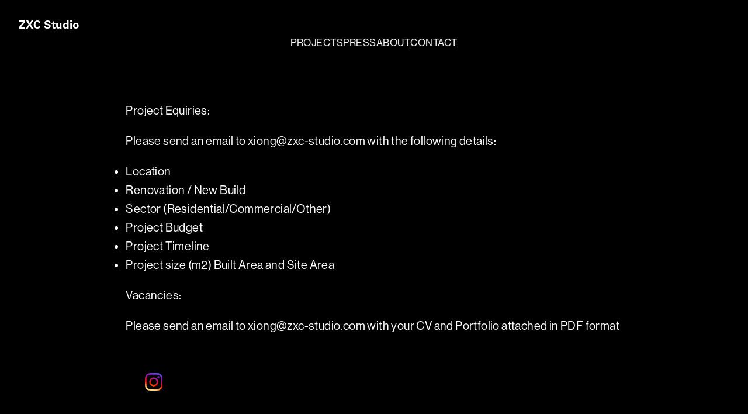

--- FILE ---
content_type: text/html; charset=UTF-8
request_url: https://www.zxc-studio.com/contact/
body_size: 22045
content:
<!DOCTYPE html>
<html lang="en-US">
<head>
<meta charset="UTF-8">
<meta name="viewport" content="width=device-width, initial-scale=1.0, minimum-scale=1.0, maximum-scale=5.0, user-scalable=yes, viewport-fit=cover">

<title>ZXC Studio — CONTACT</title>
<meta name='robots' content='max-image-preview:large' />
	<style>img:is([sizes="auto" i], [sizes^="auto," i]) { contain-intrinsic-size: 3000px 1500px }</style>
	<link rel='stylesheet' id='frontend-style-css' href='https://usercontent.one/wp/www.zxc-studio.com/wp-content/themes/lay/frontend/assets/css/frontend.style.css?ver=7.3.9&media=1762995846' type='text/css' media='all' />
<style id='frontend-style-inline-css' type='text/css'>
/* essential styles that need to be in head */
		html{
			overflow-y: scroll;
			/* needs to be min-height: 100% instead of height: 100%. doing height: 100% can cause a bug when doing scroll in jQuery for html,body  */
			min-height: 100%;
			/* prevent anchor font size from changing when rotating iphone to landscape mode */
			/* also: https://stackoverflow.com/questions/49589861/is-there-a-non-hacky-way-to-prevent-pinch-zoom-on-ios-11-3-safari */
			-webkit-text-size-adjust: none;
			/* prevent overflow while loading */
			overflow-x: hidden!important;
		}
		body{
			background-color: white;
			transition: background-color 300ms ease;
			min-height: 100%;
			margin: 0;
			width: 100%;
		}
		/* lay image opacity css */
		#search-results-region img.setsizes{opacity: 0;}#search-results-region img.lay-gif{opacity: 0;}#search-results-region img.lay-image-original{opacity: 0;}#search-results-region img.carousel-img{opacity: 0;}#search-results-region video.video-lazyload{opacity: 0;}#search-results-region img.setsizes.loaded{opacity: 1;}#search-results-region img.loaded-error{opacity: 1;}#search-results-region img.lay-gif.loaded{opacity: 1;}#search-results-region img.lay-image-original.loaded{opacity: 1;}#search-results-region img.carousel-img.loaded{opacity: 1;}#search-results-region video.loaded{opacity: 1;}.col img.setsizes{opacity: 0;}.col img.lay-gif{opacity: 0;}.col img.lay-image-original{opacity: 0;}.col img.carousel-img{opacity: 0;}.col video.video-lazyload{opacity: 0;}.col img.setsizes.loaded{opacity: 1;}.col img.loaded-error{opacity: 1;}.col img.lay-gif.loaded{opacity: 1;}.col img.lay-image-original.loaded{opacity: 1;}.col img.carousel-img.loaded{opacity: 1;}.col video.loaded{opacity: 1;}.project-arrow img.setsizes{opacity: 0;}.project-arrow img.lay-gif{opacity: 0;}.project-arrow img.lay-image-original{opacity: 0;}.project-arrow img.carousel-img{opacity: 0;}.project-arrow video.video-lazyload{opacity: 0;}.project-arrow img.setsizes.loaded{opacity: 1;}.project-arrow img.loaded-error{opacity: 1;}.project-arrow img.lay-gif.loaded{opacity: 1;}.project-arrow img.lay-image-original.loaded{opacity: 1;}.project-arrow img.carousel-img.loaded{opacity: 1;}.project-arrow video.loaded{opacity: 1;}.background-image img.setsizes{opacity: 0;}.background-image img.lay-gif{opacity: 0;}.background-image img.lay-image-original{opacity: 0;}.background-image img.carousel-img{opacity: 0;}.background-image video.video-lazyload{opacity: 0;}.background-image img.setsizes.loaded{opacity: 1;}.background-image img.loaded-error{opacity: 1;}.background-image img.lay-gif.loaded{opacity: 1;}.background-image img.lay-image-original.loaded{opacity: 1;}.background-image img.carousel-img.loaded{opacity: 1;}.background-image video.loaded{opacity: 1;}.background-video img.setsizes{opacity: 0;}.background-video img.lay-gif{opacity: 0;}.background-video img.lay-image-original{opacity: 0;}.background-video img.carousel-img{opacity: 0;}.background-video video.video-lazyload{opacity: 0;}.background-video img.setsizes.loaded{opacity: 1;}.background-video img.loaded-error{opacity: 1;}.background-video img.lay-gif.loaded{opacity: 1;}.background-video img.lay-image-original.loaded{opacity: 1;}.background-video img.carousel-img.loaded{opacity: 1;}.background-video video.loaded{opacity: 1;}
		/* lay media query styles */
		@media (min-width: 601px){
			
.column-wrap._100vh,
.column-wrap.rowcustomheight {
  display: flex;
}

#custom-phone-grid {
  display: none;
}

#footer-custom-phone-grid {
  display: none;
}

.cover-region-phone {
  display: none;
}

.column-wrap._100vh,
.column-wrap.rowcustomheight {
  display: flex;
}

.sitetitle.txt .sitetitle-txt-inner {
  margin-top: 0;
  margin-bottom: 0;
}

.row._100vh,
.row._100vh.empty {
  min-height: 100vh;
  min-height: 100svh;
}
.row._100vh .row-inner,
.row._100vh .column-wrap,
.row._100vh.empty .row-inner,
.row._100vh.empty .column-wrap {
  min-height: 100vh;
  min-height: 100svh;
}

nav.laynav li {
  display: inline-block;
}

nav.laynav {
  white-space: nowrap;
}

.lay-mobile-icons-wrap {
  display: none;
  white-space: nowrap;
}

.mobile-title {
  display: none;
}

.navbar {
  position: fixed;
  z-index: 10;
  width: 100%;
  transform: translateZ(0);
}

nav.mobile-nav {
  display: none;
}

.sitetitle.txt .sitetitle-txt-inner span,
nav.laynav span {
  text-decoration-style: underline;
}

.col.align-top {
  align-self: start;
}

.col.align-onethird {
  align-self: start;
}

.col.align-middle {
  align-self: center;
}

.col.align-twothirds {
  align-self: end;
}

.col.align-bottom {
  align-self: end;
}

.cover-region {
  position: sticky;
  z-index: 1;
  top: 0;
  left: 0;
  width: 100%;
  height: 100vh;
  will-change: transform;
}

.lay-sitewide-background-video-mobile {
  display: none;
}

.cover-down-arrow-desktop {
  display: block;
}

.cover-down-arrow-phone {
  display: none;
}

.col.type-vl.absolute-position {
  position: absolute !important;
  margin-left: 0 !important;
  z-index: 1;
}

/* 

100VH rows 

*/
.column-wrap._100vh > .col.absolute-position:not(.lay-sticky) {
  position: absolute !important;
  margin-left: 0 !important;
}

.column-wrap._100vh > .col.absolute-position.align-top:not(.lay-sticky) {
  top: 0;
}

.column-wrap._100vh > .col.absolute-position.align-bottom:not(.lay-sticky) {
  bottom: 0;
}

._100vh:not(.stack-element) > .type-html {
  position: absolute !important;
  margin-left: 0 !important;
  z-index: 1;
}

._100vh:not(.stack-element) > .type-html.align-top {
  top: 0;
}

._100vh:not(.stack-element) > .type-html.align-middle {
  top: 50%;
  transform: translateY(-50%);
}

._100vh:not(.stack-element) > .type-html.align-bottom {
  bottom: 0;
}

/* 

CUSTOM ROW HEIGHT 

*/
.column-wrap.rowcustomheight > .col.absolute-position:not(.lay-sticky) {
  position: absolute !important;
  margin-left: 0 !important;
  z-index: 1;
}

.rowcustomheight:not(.stack-element) > .type-html {
  position: absolute !important;
  margin-left: 0 !important;
  z-index: 1;
}

.rowcustomheight:not(.stack-element) > .type-html.align-top {
  top: 0;
}

.rowcustomheight:not(.stack-element) > .type-html.align-middle {
  top: 50%;
  transform: translateY(-50%);
}

.rowcustomheight:not(.stack-element) > .type-html.align-bottom {
  bottom: 0;
}

.lay-slide-from-top {
  top: 0;
  left: 0;
  right: 0;
  transform: translateY(-100.1%);
}

.lay-slide-from-top {
  transition: transform 500ms cubic-bezier(0.075, 0.82, 0.165, 1);
}

.lay-slide-from-left {
  top: 0;
  left: 0;
  bottom: 0;
  transform: translateX(-100.1%);
}

.lay-slide-from-left {
  transition: transform 500ms cubic-bezier(0.075, 0.82, 0.165, 1);
}

.lay-slide-from-right {
  top: 0;
  right: 0;
  transform: translateX(100.1%);
}

.lay-slide-from-right {
  transition: transform 500ms cubic-bezier(0.075, 0.82, 0.165, 1);
}

.lay-slide-from-bottom {
  left: 0;
  right: 0;
  bottom: 0;
  transform: translateY(100.1%);
}

.lay-slide-from-bottom {
  transition: transform 500ms cubic-bezier(0.075, 0.82, 0.165, 1);
}

.lay-fade {
  opacity: 0;
  top: 0;
  left: 0;
  right: 0;
  transform: translateY(-100.1%);
}

.lay-none {
  transform: translate(0, 0);
  top: 0;
  left: 0;
  display: none;
}

.lay-show-overlay.lay-slide-from-top {
  transform: translateY(0);
}

.lay-show-overlay.lay-slide-from-left {
  transform: translateX(0);
}

.lay-show-overlay.lay-slide-from-right {
  transform: translateX(0);
}

.lay-show-overlay.lay-slide-from-bottom {
  transform: translateY(0);
}

.lay-show-overlay.lay-fade {
  transform: translateY(0);
  animation: 350ms forwards overlayfadein;
  opacity: 1;
}

.lay-show-overlay.lay-fadeout {
  animation: 350ms forwards overlayfadeout;
}

.lay-show-overlay.lay-none {
  display: block;
}

@keyframes overlayfadein {
  0% {
    opacity: 0;
  }
  100% {
    opacity: 1;
  }
}
@keyframes overlayfadeout {
  0% {
    opacity: 1;
  }
  100% {
    opacity: 0;
  }
}
nav.laynav {
  z-index: 20;
  line-height: 1;
}
nav.laynav .span-wrap {
  display: inline-block;
}
nav.laynav ul {
  list-style-type: none;
  margin: 0;
  padding: 0;
  font-size: 0;
  display: flex;
}
nav.laynav a {
  text-decoration: none;
}
nav.laynav li {
  vertical-align: top;
}
nav.laynav li:last-child {
  margin-right: 0 !important;
  margin-bottom: 0 !important;
}

			
		}
		@media (max-width: 600px){
			
.hascustomphonegrid #grid {
  display: none;
}
.hascustomphonegrid .column-wrap._100vh,
.hascustomphonegrid .column-wrap.rowcustomheight {
  display: flex;
}

.hascustomphonegrid .cover-region-desktop {
  display: none;
}

.nocustomphonegrid .type-vl {
  display: none;
}

.footer-hascustomphonegrid #footer {
  display: none;
}

.tagline {
  display: none;
}

body {
  box-sizing: border-box;
}

.fp-section.row._100vh,
.fp-section.row._100vh.empty {
  min-height: 0;
}
.fp-section.row._100vh .row-inner,
.fp-section.row._100vh.empty .row-inner {
  min-height: 0 !important;
}

.lay-content.nocustomphonegrid #grid .col.lay-sticky,
.lay-content.footer-nocustomphonegrid #footer .col.lay-sticky,
.lay-content .cover-region-desktop .col.lay-sticky {
  position: relative !important;
  top: auto !important;
}

.lay-content.nocustomphonegrid #grid .col:not(.below, .in-view),
.lay-content.footer-nocustomphonegrid #footer .col:not(.below, .in-view),
.lay-content .cover-region-desktop .col:not(.below, .in-view) {
  transform: translate3d(0, 0, 0) !important;
}

.lay-content.nocustomphonegrid #grid .col,
.lay-content.footer-nocustomphonegrid #footer .col,
.lay-content .cover-region-desktop .col {
  width: 100%;
}

html.flexbox .lay-content .row._100vh.row-col-amt-2.absolute-positioning-vertically-in-apl .col.align-top,
html.flexbox .lay-content .row.rowcustomheight.row-col-amt-2.absolute-positioning-vertically-in-apl .col.align-top,
html.flexbox .lay-content .row._100vh.row-col-amt-3.absolute-positioning-vertically-in-apl .col.align-top,
html.flexbox .lay-content .row.rowcustomheight.row-col-amt-3.absolute-positioning-vertically-in-apl .col.align-top {
  top: 0;
  position: absolute;
  margin-bottom: 0;
}
html.flexbox .lay-content .row._100vh.row-col-amt-2.absolute-positioning-vertically-in-apl .col.align-middle,
html.flexbox .lay-content .row.rowcustomheight.row-col-amt-2.absolute-positioning-vertically-in-apl .col.align-middle,
html.flexbox .lay-content .row._100vh.row-col-amt-3.absolute-positioning-vertically-in-apl .col.align-middle,
html.flexbox .lay-content .row.rowcustomheight.row-col-amt-3.absolute-positioning-vertically-in-apl .col.align-middle {
  top: 50%;
  transform: translate(0, -50%) !important;
  position: absolute;
  margin-bottom: 0;
}
html.flexbox .lay-content .row._100vh.row-col-amt-2.absolute-positioning-vertically-in-apl .col.align-bottom,
html.flexbox .lay-content .row.rowcustomheight.row-col-amt-2.absolute-positioning-vertically-in-apl .col.align-bottom,
html.flexbox .lay-content .row._100vh.row-col-amt-3.absolute-positioning-vertically-in-apl .col.align-bottom,
html.flexbox .lay-content .row.rowcustomheight.row-col-amt-3.absolute-positioning-vertically-in-apl .col.align-bottom {
  bottom: 0;
  position: absolute;
  margin-bottom: 0;
}

html.flexbox .lay-content .row._100vh.one-col-row .column-wrap,
html.flexbox .lay-content .row.rowcustomheight.one-col-row .column-wrap {
  display: flex;
}
html.flexbox .lay-content .row._100vh.one-col-row .col.align-top,
html.flexbox .lay-content .row.rowcustomheight.one-col-row .col.align-top {
  align-self: start;
  margin-bottom: 0;
}
html.flexbox .lay-content .row._100vh.one-col-row .col.align-middle,
html.flexbox .lay-content .row.rowcustomheight.one-col-row .col.align-middle {
  align-self: center;
  margin-bottom: 0;
}
html.flexbox .lay-content .row._100vh.one-col-row .col.align-bottom,
html.flexbox .lay-content .row.rowcustomheight.one-col-row .col.align-bottom {
  align-self: end;
  margin-bottom: 0;
}

.lay-content .row {
  box-sizing: border-box;
  display: block;
}

.lay-content .row:last-child .col:last-child {
  margin-bottom: 0 !important;
}

html.flexbox #custom-phone-grid .column-wrap._100vh,
html.flexbox #custom-phone-grid .column-wrap.rowcustomheight,
html.flexbox .cover-region-phone .column-wrap._100vh,
html.flexbox .cover-region-phone .column-wrap.rowcustomheight,
html.flexbox #footer-custom-phone-grid .column-wrap._100vh,
html.flexbox #footer-custom-phone-grid .column-wrap.rowcustomheight {
  display: flex;
}
html.flexbox #custom-phone-grid .col.align-top,
html.flexbox .cover-region-phone .col.align-top,
html.flexbox #footer-custom-phone-grid .col.align-top {
  align-self: start;
}
html.flexbox #custom-phone-grid .col.align-middle,
html.flexbox .cover-region-phone .col.align-middle,
html.flexbox #footer-custom-phone-grid .col.align-middle {
  align-self: center;
}
html.flexbox #custom-phone-grid .col.align-bottom,
html.flexbox .cover-region-phone .col.align-bottom,
html.flexbox #footer-custom-phone-grid .col.align-bottom {
  align-self: end;
}

.row-inner {
  box-sizing: border-box;
}

.title a,
.title {
  opacity: 1;
}

.sitetitle {
  display: none;
}

.navbar {
  display: block;
  top: 0;
  left: 0;
  bottom: auto;
  right: auto;
  width: 100%;
  z-index: 30;
  border-bottom-style: solid;
  border-bottom-width: 1px;
}

.mobile-title.image {
  font-size: 0;
}

.mobile-title.text {
  line-height: 1;
  display: inline-flex;
}
.mobile-title.text > span {
  align-self: center;
}

.mobile-title {
  z-index: 31;
  display: inline-block;
  box-sizing: border-box;
}
.mobile-title img {
  box-sizing: border-box;
  height: 100%;
}

nav.primary,
nav.second_menu,
nav.third_menu,
nav.fourth_menu {
  display: none;
}

body.mobile-menu-style_desktop_menu .burger-wrap,
body.mobile-menu-style_desktop_menu .mobile-menu-close-custom {
  display: none;
}
body.mobile-menu-style_desktop_menu nav.mobile-nav {
  z-index: 35;
  line-height: 1;
  white-space: nowrap;
}
body.mobile-menu-style_desktop_menu nav.mobile-nav li {
  vertical-align: top;
}
body.mobile-menu-style_desktop_menu nav.mobile-nav li:last-child {
  margin-right: 0 !important;
  margin-bottom: 0 !important;
}
body.mobile-menu-style_desktop_menu nav.mobile-nav ul {
  list-style-type: none;
  margin: 0;
  padding: 0;
  font-size: 0;
}
body.mobile-menu-style_desktop_menu nav.mobile-nav a {
  text-decoration: none;
}
body.mobile-menu-style_desktop_menu nav.mobile-nav span {
  border-bottom-style: solid;
  border-bottom-width: 0;
}

.html5video .html5video-customplayicon {
  max-width: 100px;
}

.cover-enabled-on-phone .cover-region {
  position: sticky;
  z-index: 1;
  top: 0;
  left: 0;
  width: 100%;
  min-height: 100vh;
  will-change: transform;
}

.lay-sitewide-background-video {
  display: none;
}

.cover-down-arrow-desktop {
  display: none;
}

.cover-down-arrow-phone {
  display: block;
}

.lay-content.nocustomphonegrid #grid .row.only-marquee-row {
  padding-left: 0;
  padding-right: 0;
}

.col.absolute-position.type-vl {
  position: absolute;
  margin-left: 0 !important;
  z-index: 1;
}

.hascustomphonegrid .column-wrap._100vh > .col.absolute-position:not(.lay-sticky) {
  position: absolute !important;
  margin-left: 0 !important;
  z-index: 1;
}
.hascustomphonegrid .column-wrap._100vh > .col.absolute-position.align-top:not(.lay-sticky) {
  top: 0;
}
.hascustomphonegrid .column-wrap._100vh > .col.absolute-position.align-bottom:not(.lay-sticky) {
  bottom: 0;
}

.hascustomphonegrid .column-wrap.rowcustomheight > .col.absolute-position:not(.lay-sticky) {
  position: absolute !important;
  margin-left: 0 !important;
  z-index: 1;
}
.hascustomphonegrid .column-wrap.rowcustomheight > .col.absolute-position.align-top:not(.lay-sticky) {
  top: 0;
}
.hascustomphonegrid .column-wrap.rowcustomheight > .col.absolute-position.align-bottom:not(.lay-sticky) {
  bottom: 0;
}

body.mobile-menu-style_1.mobile-menu-has-animation.mobile-menu-animation-possible.animate-mobile-menu nav.mobile-nav {
  transition: transform 300ms cubic-bezier(0.52, 0.16, 0.24, 1);
}

body.mobile-menu-style_1 nav.mobile-nav::-webkit-scrollbar {
  display: none;
}
body.mobile-menu-style_1 nav.mobile-nav {
  transform: translateY(-99999px);
  overflow-y: scroll;
  -webkit-overflow-scrolling: touch;
  white-space: normal;
  width: 100%;
  top: 0;
  left: 0;
  bottom: auto;
}
body.mobile-menu-style_1 nav.mobile-nav .current-menu-item {
  opacity: 1;
}
body.mobile-menu-style_1 nav.mobile-nav li {
  display: block;
  margin-right: 0;
  margin-bottom: 0;
  padding: 0;
}
body.mobile-menu-style_1 nav.mobile-nav li a {
  display: block;
  opacity: 1;
  border-bottom-style: solid;
  border-bottom-width: 1px;
  transition: background-color 200ms ease;
  margin: 0;
}
body.mobile-menu-style_1 nav.mobile-nav li a:hover {
  opacity: 1;
}
body.mobile-menu-style_1 nav.mobile-nav li a .span-wrap {
  border-bottom: none;
}
body.mobile-menu-style_1 nav.mobile-nav li a:hover .span-wrap {
  border-bottom: none;
}

body.mobile-menu-style_2.mobile-menu-has-animation.mobile-menu-animation-possible nav.mobile-nav {
  transition: transform 500ms cubic-bezier(0.52, 0.16, 0.24, 1);
}

body.mobile-menu-style_2 .laynav .burger-wrap {
  position: absolute;
  right: 0;
  top: 0;
}
body.mobile-menu-style_2 nav.mobile-nav.active {
  transform: translateX(0);
}
body.mobile-menu-style_2 nav.mobile-nav::-webkit-scrollbar {
  display: none;
}
body.mobile-menu-style_2 nav.mobile-nav {
  box-sizing: border-box;
  z-index: 35;
  top: 0;
  height: 100vh;
  overflow-y: scroll;
  -webkit-overflow-scrolling: touch;
  white-space: normal;
  width: 100%;
  transform: translateX(100%);
}
body.mobile-menu-style_2 nav.mobile-nav li a {
  display: block;
  margin: 0;
  box-sizing: border-box;
  width: 100%;
}

body.mobile-menu-style_3.mobile-menu-has-animation.mobile-menu-animation-possible .mobile-nav ul {
  opacity: 0;
  transition: opacity 300ms cubic-bezier(0.52, 0.16, 0.24, 1) 200ms;
}

body.mobile-menu-style_3.mobile-menu-has-animation.mobile-menu-animation-possible.mobile-menu-open .mobile-nav ul {
  opacity: 1;
}

body.mobile-menu-style_3.mobile-menu-has-animation.mobile-menu-animation-possible nav.mobile-nav {
  transition: height 500ms cubic-bezier(0.52, 0.16, 0.24, 1);
}

body.mobile-menu-style_3 nav.mobile-nav.active {
  transform: translateX(0);
}
body.mobile-menu-style_3 nav.mobile-nav::-webkit-scrollbar {
  display: none;
}
body.mobile-menu-style_3 nav.mobile-nav {
  width: 100%;
  height: 0;
  box-sizing: border-box;
  z-index: 33;
  overflow-y: scroll;
  -webkit-overflow-scrolling: touch;
  white-space: normal;
  width: 100%;
}
body.mobile-menu-style_3 nav.mobile-nav li a {
  display: block;
  margin: 0;
  box-sizing: border-box;
  width: 100%;
}

/**
 * Toggle Switch Globals
 *
 * All switches should take on the class `c-hamburger` as well as their
 * variant that will give them unique properties. This class is an overview
 * class that acts as a reset for all versions of the icon.
 */
.mobile-menu-style_1 .burger-wrap,
.mobile-menu-style_3 .burger-wrap {
  z-index: 33;
}

.lay-mobile-icons-wrap {
  z-index: 33;
  top: 0;
  right: 0;
  vertical-align: top;
}

.burger-wrap {
  padding-left: 10px;
  font-size: 0;
  box-sizing: border-box;
  display: inline-block;
  cursor: pointer;
  vertical-align: top;
}

.burger-inner {
  position: relative;
}

.burger-default {
  border-radius: 0;
  overflow: hidden;
  margin: 0;
  padding: 0;
  width: 25px;
  height: 20px;
  font-size: 0;
  -webkit-appearance: none;
  -moz-appearance: none;
  appearance: none;
  box-shadow: none;
  border-radius: none;
  border: none;
  cursor: pointer;
  background-color: transparent;
}

.burger-default:focus {
  outline: none;
}

.burger-default span {
  display: block;
  position: absolute;
  left: 0;
  right: 0;
  background-color: #000;
}

.default .burger-default span {
  height: 2px;
  top: 9px;
}
.default .burger-default span::before,
.default .burger-default span::after {
  height: 2px;
}
.default .burger-default span::before {
  top: -8px;
}
.default .burger-default span::after {
  bottom: -8px;
}

.default_thin .burger-default span {
  height: 1px;
  top: 9px;
}
.default_thin .burger-default span::before,
.default_thin .burger-default span::after {
  height: 1px;
}
.default_thin .burger-default span::before {
  top: -7px;
}
.default_thin .burger-default span::after {
  bottom: -7px;
}

.burger-default span::before,
.burger-default span::after {
  position: absolute;
  display: block;
  left: 0;
  width: 100%;
  background-color: #000;
  content: "";
}

/**
 * Style 2
 *
 * Hamburger to "x" (htx). Takes on a hamburger shape, bars slide
 * down to center and transform into an "x".
 */
.burger-has-animation .burger-default {
  transition: background 0.2s;
}
.burger-has-animation .burger-default span {
  transition: background-color 0.2s 0s;
}
.burger-has-animation .burger-default span::before,
.burger-has-animation .burger-default span::after {
  transition-timing-function: cubic-bezier(0.04, 0.04, 0.12, 0.96);
  transition-duration: 0.2s, 0.2s;
  transition-delay: 0.2s, 0s;
}
.burger-has-animation .burger-default span::before {
  transition-property: top, transform;
  -webkit-transition-property: top, -webkit-transform;
}
.burger-has-animation .burger-default span::after {
  transition-property: bottom, transform;
  -webkit-transition-property: bottom, -webkit-transform;
}
.burger-has-animation .burger-default.active span::before,
.burger-has-animation .burger-default.active span::after {
  transition-delay: 0s, 0.2s;
}

/* active state, i.e. menu open */
.burger-default.active span {
  background-color: transparent !important;
}

.burger-default.active span::before {
  transform: rotate(45deg);
  top: 0;
}

.burger-default.active span::after {
  transform: rotate(-45deg);
  bottom: 0;
}

.mobile-menu-icon {
  z-index: 31;
}

.mobile-menu-icon {
  cursor: pointer;
}

.burger-custom-wrap-close {
  display: none;
}

body.mobile-menu-style_2 .mobile-nav .burger-custom-wrap-close {
  display: inline-block;
}
body.mobile-menu-style_2 .burger-custom-wrap-open {
  display: inline-block;
}

body.mobile-menu-open.mobile-menu-style_3 .burger-custom-wrap-close,
body.mobile-menu-open.mobile-menu-style_1 .burger-custom-wrap-close {
  display: inline-block;
}
body.mobile-menu-open.mobile-menu-style_3 .burger-custom-wrap-open,
body.mobile-menu-open.mobile-menu-style_1 .burger-custom-wrap-open {
  display: none;
}

/**
 * Toggle Switch Globals
 *
 * All switches should take on the class `c-hamburger` as well as their
 * variant that will give them unique properties. This class is an overview
 * class that acts as a reset for all versions of the icon.
 */
body.mobile_menu_bar_not_hidden .lay-mobile-icons-wrap.contains-cart-icon .burger-wrap-new {
  padding-top: 6px;
}

.burger-wrap-new.burger-wrap {
  padding-left: 5px;
  padding-right: 5px;
}

.lay-mobile-icons-wrap.contains-cart-icon.custom-burger .lay-cart-icon-wrap {
  padding-top: 0;
}

.burger-new {
  border-radius: 0;
  overflow: hidden;
  margin: 0;
  padding: 0;
  width: 30px;
  height: 30px;
  font-size: 0;
  -webkit-appearance: none;
  -moz-appearance: none;
  appearance: none;
  box-shadow: none;
  border-radius: none;
  border: none;
  cursor: pointer;
  background-color: transparent;
}

.burger-new:focus {
  outline: none;
}

.burger-new .bread-top,
.burger-new .bread-bottom {
  transform: none;
  z-index: 4;
  position: absolute;
  z-index: 3;
  top: 0;
  left: 0;
  width: 30px;
  height: 30px;
}

.burger-has-animation .bread-top,
.burger-has-animation .bread-bottom {
  transition: transform 0.1806s cubic-bezier(0.04, 0.04, 0.12, 0.96);
}
.burger-has-animation .bread-crust-bottom,
.burger-has-animation .bread-crust-top {
  transition: transform 0.1596s cubic-bezier(0.52, 0.16, 0.52, 0.84) 0.1008s;
}
.burger-has-animation .burger-new.active .bread-top,
.burger-has-animation .burger-new.active .bread-bottom {
  transition: transform 0.3192s cubic-bezier(0.04, 0.04, 0.12, 0.96) 0.1008s;
}
.burger-has-animation .burger-new.active .bread-crust-bottom,
.burger-has-animation .burger-new.active .bread-crust-top {
  transition: transform 0.1806s cubic-bezier(0.04, 0.04, 0.12, 0.96);
}

.burger-new .bread-crust-top,
.burger-new .bread-crust-bottom {
  display: block;
  width: 17px;
  height: 1px;
  background: #000;
  position: absolute;
  left: 7px;
  z-index: 1;
}

.bread-crust-top {
  top: 14px;
  transform: translateY(-3px);
}

.bread-crust-bottom {
  bottom: 14px;
  transform: translateY(3px);
}

.burger-new.active .bread-top {
  transform: rotate(45deg);
}
.burger-new.active .bread-crust-bottom {
  transform: none;
}
.burger-new.active .bread-bottom {
  transform: rotate(-45deg);
}
.burger-new.active .bread-crust-top {
  transform: none;
}

.cover-disabled-on-phone .cover-region-desktop._100vh._100vh-not-set-by-user {
  min-height: 0 !important;
}
.cover-disabled-on-phone .cover-region-desktop._100vh._100vh-not-set-by-user .cover-inner._100vh {
  min-height: 0 !important;
}
.cover-disabled-on-phone .cover-region-desktop._100vh._100vh-not-set-by-user .row._100vh {
  min-height: 0 !important;
}
.cover-disabled-on-phone .cover-region-desktop._100vh._100vh-not-set-by-user .row-inner._100vh {
  min-height: 0 !important;
}
.cover-disabled-on-phone .cover-region-desktop._100vh._100vh-not-set-by-user .column-wrap._100vh {
  min-height: 0 !important;
}

.lay-thumbnailgrid-tagfilter.mobile-one-line {
  white-space: nowrap;
  overflow-x: scroll;
  box-sizing: border-box;
  -webkit-overflow-scrolling: touch;
}

.lay-thumbnailgrid-tagfilter::-webkit-scrollbar {
  display: none;
}

.lay-thumbnailgrid-filter.mobile-one-line {
  white-space: nowrap;
  overflow-x: scroll;
  box-sizing: border-box;
  -webkit-overflow-scrolling: touch;
}

.lay-thumbnailgrid-filter::-webkit-scrollbar {
  display: none;
}

.lay-thumbnailgrid-tagfilter.mobile-one-line .tag-bubble:first-child {
  margin-left: 0 !important;
}
.lay-thumbnailgrid-tagfilter.mobile-one-line .tag-bubble:last-child {
  margin-right: 0 !important;
}

.lay-phone-slide-from-top {
  top: 0;
  left: 0;
  right: 0;
  transform: translateY(-100.1%);
}

.lay-phone-slide-from-top {
  transition: transform 500ms cubic-bezier(0.075, 0.82, 0.165, 1);
}

.lay-phone-slide-from-left {
  top: 0;
  left: 0;
  bottom: 0;
  transform: translateX(-100.1%);
}

.lay-phone-slide-from-left {
  transition: transform 500ms cubic-bezier(0.075, 0.82, 0.165, 1);
}

.lay-phone-slide-from-right {
  top: 0;
  right: 0;
  transition: transform 500ms cubic-bezier(0.075, 0.82, 0.165, 1);
  transform: translateX(100%);
}

.lay-phone-slide-from-right {
  transition: transform 500ms cubic-bezier(0.075, 0.82, 0.165, 1);
}

.lay-phone-slide-from-bottom {
  left: 0;
  right: 0;
  bottom: 0;
  transform: translateY(100.1%);
}

.lay-phone-slide-from-bottom {
  transition: transform 500ms cubic-bezier(0.075, 0.82, 0.165, 1);
}

.lay-phone-fade {
  opacity: 0;
  top: 0;
  left: 0;
  right: 0;
  transform: translateY(-100.1%);
}

.lay-phone-none {
  transform: translate(0, 0);
  top: 0;
  left: 0;
  display: none;
}

.lay-show-overlay.lay-phone-slide-from-top {
  transform: translateY(0);
}

.lay-show-overlay.lay-phone-slide-from-left {
  transform: translateX(0);
}

.lay-show-overlay.lay-phone-slide-from-right {
  transform: translateX(0);
}

.lay-show-overlay.lay-phone-slide-from-bottom {
  transform: translateY(0);
}

.lay-show-overlay.lay-phone-fade {
  transform: translateY(0);
  animation: 350ms forwards overlayfadein;
  opacity: 1;
}

.lay-show-overlay.lay-fadeout {
  animation: 350ms forwards overlayfadeout;
}

.lay-show-overlay.lay-phone-none {
  display: block;
}

@keyframes overlayfadein {
  0% {
    opacity: 0;
  }
  100% {
    opacity: 1;
  }
}
@keyframes overlayfadeout {
  0% {
    opacity: 1;
  }
  100% {
    opacity: 0;
  }
}
html.no-flexbox #footer-custom-phone-grid .col.align-bottom {
  vertical-align: bottom;
}

.mobile_sitetitle_fade_out_when_scrolling_down {
  transition: all ease-in-out 300ms;
}

.mobile_sitetitle_move_away_when_scrolling_down {
  transition: all ease-in-out 300ms;
}

.mobile_menu_fade_out_when_scrolling_down {
  transition: all ease-in-out 300ms;
}

.mobile_menu_move_away_when_scrolling_down {
  transition: all ease-in-out 300ms;
}

.mobile_menubar_move_away_when_scrolling_down {
  transition: all ease-in-out 300ms;
}

.mobile_menubar_fade_out_when_scrolling_down {
  transition: all ease-in-out 300ms;
}

.mobile_menuicons_fade_out_when_scrolling_down {
  transition: all ease-in-out 300ms;
}

.mobile_menuicons_move_away_when_scrolling_down {
  transition: all ease-in-out 300ms;
}

body.lay-hide-phone-menu .mobile_sitetitle_fade_out_when_scrolling_down {
  opacity: 0;
  pointer-events: none;
}
body.lay-hide-phone-menu .mobile_menu_fade_out_when_scrolling_down {
  opacity: 0;
  pointer-events: none;
}
body.lay-hide-phone-menu .mobile_menubar_move_away_when_scrolling_down {
  transform: translateY(-100%);
}
body.lay-hide-phone-menu .mobile_menubar_fade_out_when_scrolling_down {
  opacity: 0 !important;
  pointer-events: none;
}
body.lay-hide-phone-menu .mobile_menuicons_fade_out_when_scrolling_down {
  opacity: 0 !important;
  pointer-events: none;
}
body.lay-hide-phone-menu .mobile_menuicons_move_away_when_scrolling_down {
  transform: translateY(-100%);
}

nav.laynav {
  z-index: 20;
  line-height: 1;
}
nav.laynav .span-wrap {
  display: inline-block;
}
nav.laynav ul {
  list-style-type: none;
  margin: 0;
  padding: 0;
  font-size: 0;
}
nav.laynav a {
  text-decoration: none;
}
nav.laynav li {
  vertical-align: top;
}
nav.laynav li:last-child {
  margin-right: 0 !important;
  margin-bottom: 0 !important;
}

			
		}

					/* default text format "Default" */
					.lay-textformat-parent > *, ._Default, ._Default_no_spaces{
						font-family:NHaasGroteskDSPro-55Rg;color:#000000;letter-spacing:0em;line-height:1.2;font-weight:400;text-transform:none;font-style:normal;text-decoration: none;padding: 0;text-indent:0em;border-bottom: none;text-align:left;
					}.lay-textformat-parent > *, ._Default, ._Default_no_spaces{
						font-family:NHaasGroteskDSPro-55Rg;color:#000000;letter-spacing:0em;line-height:1.2;font-weight:400;text-transform:none;font-style:normal;text-decoration: none;padding: 0;text-indent:0em;border-bottom: none;text-align:left;
					}
					.lay-textformat-parent > *:last-child, ._Default:last-child{
						margin-bottom: 0;
					}
					@media (min-width: 601px){
						.lay-textformat-parent > *, ._Default{
							font-size:12px;margin:0px 0 20px 0;
						}
						._Default_no_spaces{
							font-size:12px;
						}
						.lay-textformat-parent > *:last-child, ._Default:last-child{
							margin-bottom: 0;
						}
					}
					@media (max-width: 600px){
						.lay-textformat-parent > *, ._Default{
							font-size:16px;margin:0px 0 20px 0;
						}
						._Default_no_spaces{
							font-size:16px;
						}
						.lay-textformat-parent > *:last-child, ._Default:last-child{
							margin-bottom: 0;
						}
					}._Header, ._Header_no_spaces{font-family:NHaasGroteskDSPro-55Rg;color:#000000;letter-spacing:0em;line-height:1.1;font-weight:400;text-transform:none;font-style:normal;text-decoration: none;padding: 0;text-indent:0em;border-bottom: none;text-align:left;}@media (min-width: 601px){
						._Header{font-size:72px;margin:0px 0 0px 0;}
						._Header:last-child{
							margin-bottom: 0;
						}
						._Header_no_spaces{font-size:72px;}
					}@media (max-width: 600px){
						._Header{font-size:40px;margin:0px 0 0px 0;}
						._Header:last-child{
							margin-bottom: 0;
						}
						._Header_no_spaces{font-size:40px;}
					}._Body, ._Body_no_spaces{font-family:NHaasGroteskDSPro-55Rg;color:#000000;letter-spacing:0.02em;line-height:1.6;font-weight:400;text-transform:none;font-style:normal;text-decoration: none;padding: 0;text-indent:0em;border-bottom: none;text-align:left;}@media (min-width: 601px){
						._Body{font-size:20px;margin:0px 0 20px 0;}
						._Body:last-child{
							margin-bottom: 0;
						}
						._Body_no_spaces{font-size:20px;}
					}@media (max-width: 600px){
						._Body{font-size:15px;margin:0px 0 20px 0;}
						._Body:last-child{
							margin-bottom: 0;
						}
						._Body_no_spaces{font-size:15px;}
					}._ImageCredits, ._ImageCredits_no_spaces{font-family:NHaasGroteskDSPro-55Rg;color:#000000;letter-spacing:0em;line-height:1.5;font-weight:400;text-transform:none;font-style:normal;text-decoration: none;padding: 0;text-indent:0em;border-bottom: none;text-align:left;}@media (min-width: 601px){
						._ImageCredits{font-size:20px;margin:0px 0 20px 0;}
						._ImageCredits:last-child{
							margin-bottom: 0;
						}
						._ImageCredits_no_spaces{font-size:20px;}
					}@media (max-width: 600px){
						._ImageCredits{font-size:15px;margin:0px 0 20px 0;}
						._ImageCredits:last-child{
							margin-bottom: 0;
						}
						._ImageCredits_no_spaces{font-size:15px;}
					}._BodyHighlights, ._BodyHighlights_no_spaces{font-family:NHaasGroteskDSPro-55Rg;color:#000000;letter-spacing:0em;line-height:1.5;font-weight:400;text-transform:none;font-style:normal;text-decoration: none;padding: 0;text-indent:0em;border-bottom: none;text-align:left;}@media (min-width: 601px){
						._BodyHighlights{font-size:16px;margin:0px 0 20px 0;}
						._BodyHighlights:last-child{
							margin-bottom: 0;
						}
						._BodyHighlights_no_spaces{font-size:16px;}
					}@media (max-width: 600px){
						._BodyHighlights{font-size:15px;margin:0px 0 20px 0;}
						._BodyHighlights:last-child{
							margin-bottom: 0;
						}
						._BodyHighlights_no_spaces{font-size:15px;}
					}._Menu, ._Menu_no_spaces{font-family:NHaasGroteskDSPro-55Rg;color:#ffffff;letter-spacing:0.03em;line-height:1.5;font-weight:400;text-transform:none;font-style:normal;text-decoration: none;padding: 0;text-indent:0em;border-bottom: none;text-align:left;}@media (min-width: 601px){
						._Menu{font-size:17px;margin:0px 0 20px 0;}
						._Menu:last-child{
							margin-bottom: 0;
						}
						._Menu_no_spaces{font-size:17px;}
					}@media (max-width: 600px){
						._Menu{font-size:15px;margin:0px 0 20px 0;}
						._Menu:last-child{
							margin-bottom: 0;
						}
						._Menu_no_spaces{font-size:15px;}
					}._Header_White, ._Header_White_no_spaces{font-family:NHaasGroteskDSPro-55Rg;color:#ffffff;letter-spacing:0em;line-height:1.3;font-weight:400;text-transform:none;font-style:normal;text-decoration: none;padding: 0;text-indent:0em;border-bottom: none;text-align:left;}@media (min-width: 601px){
						._Header_White{font-size:72px;margin:0px 0 0px 0;}
						._Header_White:last-child{
							margin-bottom: 0;
						}
						._Header_White_no_spaces{font-size:72px;}
					}@media (max-width: 600px){
						._Header_White{font-size:40px;margin:0px 0 0px 0;}
						._Header_White:last-child{
							margin-bottom: 0;
						}
						._Header_White_no_spaces{font-size:40px;}
					}._Body_White, ._Body_White_no_spaces{font-family:NHaasGroteskDSPro-55Rg;color:#ffffff;letter-spacing:0.02em;line-height:1.6;font-weight:400;text-transform:none;font-style:normal;text-decoration: none;padding: 0;text-indent:0em;border-bottom: none;text-align:left;}@media (min-width: 601px){
						._Body_White{font-size:20px;margin:0px 0 20px 0;}
						._Body_White:last-child{
							margin-bottom: 0;
						}
						._Body_White_no_spaces{font-size:20px;}
					}@media (max-width: 600px){
						._Body_White{font-size:15px;margin:0px 0 20px 0;}
						._Body_White:last-child{
							margin-bottom: 0;
						}
						._Body_White_no_spaces{font-size:15px;}
					}._Title_White, ._Title_White_no_spaces{font-family:NHaasGroteskDSPro-55Rg;color:#ffffff;letter-spacing:0.02em;line-height:1.6;font-weight:400;text-transform:none;font-style:normal;text-decoration: none;padding: 0;text-indent:0em;border-bottom: none;text-align:left;}@media (min-width: 601px){
						._Title_White{font-size:30px;margin:0px 0 20px 0;}
						._Title_White:last-child{
							margin-bottom: 0;
						}
						._Title_White_no_spaces{font-size:30px;}
					}@media (max-width: 600px){
						._Title_White{font-size:20px;margin:0px 0 20px 0;}
						._Title_White:last-child{
							margin-bottom: 0;
						}
						._Title_White_no_spaces{font-size:20px;}
					}._Title, ._Title_no_spaces{font-family:NHaasGroteskDSPro-55Rg;color:#000000;letter-spacing:0.02em;line-height:1.6;font-weight:400;text-transform:none;font-style:normal;text-decoration: none;padding: 0;text-indent:0em;border-bottom: none;text-align:left;}@media (min-width: 601px){
						._Title{font-size:30px;margin:0px 0 20px 0;}
						._Title:last-child{
							margin-bottom: 0;
						}
						._Title_no_spaces{font-size:30px;}
					}@media (max-width: 600px){
						._Title{font-size:20px;margin:0px 0 20px 0;}
						._Title:last-child{
							margin-bottom: 0;
						}
						._Title_no_spaces{font-size:20px;}
					}._ABOUT, ._ABOUT_no_spaces{font-family:NHaasGroteskDSPro-55Rg;color:#ffffff;letter-spacing:0.02em;line-height:1.5;font-weight:400;text-transform:none;font-style:normal;text-decoration: none;padding: 0;text-indent:0em;border-bottom: none;text-align:left;}@media (min-width: 601px){
						._ABOUT{font-size:55px;margin:0px 0 20px 0;}
						._ABOUT:last-child{
							margin-bottom: 0;
						}
						._ABOUT_no_spaces{font-size:55px;}
					}@media (max-width: 600px){
						._ABOUT{font-size:30px;margin:0px 0 20px 0;}
						._ABOUT:last-child{
							margin-bottom: 0;
						}
						._ABOUT_no_spaces{font-size:30px;}
					}
/* customizer css */
            .thumb .thumbnail-tags{opacity: 1;}.thumb .thumbnail-tags { margin-top:0px; }.thumb .thumbnail-tags { margin-bottom:0px; }.thumb .thumbnail-tags { font-weight:400; }.thumb .thumbnail-tags { letter-spacing:0em; }.thumb .thumbnail-tags { font-size:10.9px; }.thumb .thumbnail-tags { color:#000000; }.thumb .thumbnail-tags { font-family:NHaasGroteskDSPro-55Rg; }.thumb .thumbnail-tags { text-align:left; }.thumb .thumbnail-tags { line-height:1.2; }.thumb .title, .thumb .thumbnail-tags{
                -webkit-transition: all 400ms ease-out;
                -moz-transition: all 400ms ease-out;
                transition: all 400ms ease-out;
            }.title{opacity: 1;}.title { font-weight:400; }.title { letter-spacing:0em; }.title { font-size:12px; }.title { color:#000000; }.title { font-family:NHaasGroteskDSPro-55Rg; }.title { text-align:left; }.below-image .title { margin-top:5px; }.above-image .title { margin-bottom:5px; }.title { line-height:1.2; }.titlewrap-on-image{}.thumb .descr{
                -webkit-transition: all 400ms ease-out;
                -moz-transition: all 400ms ease-out;
                transition: all 400ms ease-out;
            }.thumb .descr{opacity: 1;}.thumb .descr { margin-top:0px; }.thumb .descr { margin-bottom:0px; }.no-touchdevice .thumb:hover .ph, .touchdevice .thumb.hover .ph{filter: brightness(0.5); -webkit-filter: brightness(0.5);}.thumb .ph{
                -webkit-transition: all 400ms ease-out;
                -moz-transition: all 400ms ease-out;
                transition: all 400ms ease-out;
            }.thumb .ph{
                transition: -webkit-filter 400ms ease-out;
            }nav.primary { font-family:NHaasGroteskDSPro-55Rg; }nav.primary { font-weight:400; }nav.primary a { letter-spacing:0.03em; }nav.second_menu { font-family:NHaasGroteskDSPro-55Rg; }nav.second_menu { font-weight:400; }nav.second_menu a { letter-spacing:0em; }body, .hascover #footer-region, .cover-content, .cover-region { background-color:#ffffff; }
        .sitetitle.txt .sitetitle-txt-inner span,
        nav.laynav a span{
            text-underline-offset: 3px;
        }.lay-textformat-parent a:not(.laybutton),
            .lay-link-parent a:not(.laybutton),
            a.projectlink .lay-textformat-parent>*:not(.laybutton),
            .lay-carousel-sink .single-caption-inner a:not(.laybutton),
            .lay-marquee p a:not(.laybutton), .link-in-text { color:#000000; }.lay-thumbnailgrid-filter .lay-filter-active { color:#000000; }.lay-thumbnailgrid-filter { margin-bottom:20px; }.lay-thumbnailgrid-filter-anchor{opacity: 0.5;}.lay-thumbnailgrid-filter-anchor.lay-filter-active{opacity: 1;}@media (hover) {.lay-thumbnailgrid-filter-anchor:hover{opacity: 1;}}.lay-thumbnailgrid-tagfilter { margin-bottom:20px; }.tag-bubble { background-color:#eeeeee; }.tag-bubble { border-radius:100px; }@media (hover:hover) {.tag-bubble:hover { background-color:#d0d0d0; }}.tag-bubble.lay-tag-active { background-color:#d0d0d0; }input#search-query, .suggest-item { font-family:NHaasGroteskDSPro-55Rg; }.search-view { background-color:rgba(255,255,255,0.85); }input#search-query::selection { background:#f5f5f5; }.close-search { color:#000000; }input#search-query::placeholder { color:#ccc; }input#search-query { color:#000; }.suggest-item { color:#aaa; }@media (hover:hover) {.suggest-item:hover { color:#000; }}.search-view{ -webkit-backdrop-filter: saturate(180%) blur(10px);
            backdrop-filter: saturate(180%) blur(10px); }.laybutton1{
				font-family:NHaasGroteskDSPro-55Rg;color:#000000;letter-spacing:0em;line-height:1.2;font-weight:400;text-transform:none;font-style:normal;text-decoration: none;
			}
			@media (min-width: 601px){
				.laybutton1{
					font-size:12px;
				}
			}
			@media (max-width: 600px){
				.laybutton1{
					font-size:16px;
				}
			}.laybutton1{
            color: #000;
            border-radius: 0px;
            background-color: #ffffff;
            border: 1px solid #000000;
            padding-left: 15px;
            padding-right: 15px;
            padding-top: 5px;
            padding-bottom: 5px;
            margin-left: 0px;
            margin-right: 0px;
            margin-top: 0px;
            margin-bottom: 0px;
            
        }.laybutton2{
				font-family:NHaasGroteskDSPro-55Rg;color:#000000;letter-spacing:0em;line-height:1.2;font-weight:400;text-transform:none;font-style:normal;text-decoration: none;
			}
			@media (min-width: 601px){
				.laybutton2{
					font-size:12px;
				}
			}
			@media (max-width: 600px){
				.laybutton2{
					font-size:16px;
				}
			}.laybutton2{
            color: #000;
            border-radius: 100px;
            background-color: #ffffff;
            border: 1px solid #000000;
            padding-left: 20px;
            padding-right: 20px;
            padding-top: 5px;
            padding-bottom: 5px;
            margin-left: 0px;
            margin-right: 0px;
            margin-top: 0px;
            margin-bottom: 0px;
            
        }.laybutton3{
				font-family:NHaasGroteskDSPro-55Rg;color:#000000;letter-spacing:0em;line-height:1.2;font-weight:400;text-transform:none;font-style:normal;text-decoration: none;
			}
			@media (min-width: 601px){
				.laybutton3{
					font-size:12px;
				}
			}
			@media (max-width: 600px){
				.laybutton3{
					font-size:16px;
				}
			}.laybutton3{
            color: #000;
            border-radius: 100px;
            background-color: #eeeeee;
            border: 0px solid #000000;
            padding-left: 20px;
            padding-right: 20px;
            padding-top: 5px;
            padding-bottom: 5px;
            margin-left: 0px;
            margin-right: 0px;
            margin-top: 0px;
            margin-bottom: 0px;
            
        }
            @media (min-width: 601px){.sitetitle-txt-inner { font-size:19px; }.sitetitle-txt-inner { font-weight:400; }.sitetitle-txt-inner { letter-spacing:0.002em; }.sitetitle-txt-inner { color:#ffffff; }.sitetitle-txt-inner { font-family:UniversLTStd-Bold; }.sitetitle-txt-inner { text-align:left; }.sitetitle { top:35px; }.sitetitle { left:2.5%; }.sitetitle { right:5%; }.sitetitle { bottom:15px; }.sitetitle img { width:20vw; }.sitetitle{opacity: 1;}.sitetitle{bottom: auto; right: auto;}.sitetitle{position: fixed;}.sitetitle{display: inline-block;}.sitetitle.img { text-align:left; }.no-touchdevice .sitetitle.txt:hover .sitetitle-txt-inner span, .no-touchdevice .sitetitle:hover .tagline { color:#0a0a0a; }.no-touchdevice .sitetitle:hover{opacity: 1;}.no-touchdevice .sitetitle.txt:hover .sitetitle-txt-inner span{ 
                text-decoration: none;
            }.tagline { margin-top:5px; }.tagline{opacity: 1;}nav.primary{display: inline-block;}nav.primary a { color:#ffffff; }nav.primary li { font-size:17px; }nav.primary { text-align:left; }nav.primary { left:%; }nav.primary { right:20%; }nav.primary { bottom:16px; }nav.primary ul {gap:50px;}nav.primary ul {flex-direction:row;;}nav.primary{position: fixed;}nav.primary a{opacity: 1;}nav.laynav.primary li{display: inline-block;}nav.primary { top:65px; }nav.primary{bottom: auto; right: auto; left: 50%;
                    -webkit-transform: translateX(-50%);
                    -moz-transform: translateX(-50%);
                    -ms-transform: translateX(-50%);
                    -o-transform: translateX(-50%);
                    transform: translateX(-50%);}nav.second_menu{display: none;}nav.second_menu a { color:#ffffff; }nav.second_menu li { font-size:19px; }nav.second_menu { text-align:left; }nav.second_menu { left:5%; }nav.second_menu { right:1%; }nav.second_menu { bottom:16px; }nav.second_menu ul {gap:20px;}nav.second_menu ul {flex-direction:row;;}nav.second_menu{position: fixed;}nav.second_menu a{opacity: 1;}nav.laynav.second_menu li{display: inline-block;}nav.second_menu { top:20px; }nav.second_menu{bottom: auto; right: auto; left: 50%;
                    -webkit-transform: translateX(-50%);
                    -moz-transform: translateX(-50%);
                    -ms-transform: translateX(-50%);
                    -o-transform: translateX(-50%);
                    transform: translateX(-50%);}nav.laynav .current-menu-item>a { color:#ffffff; }nav.laynav .current-menu-item>a { font-weight:400; }nav.laynav .current-menu-item>a span { text-decoration-color:#ffffff; }nav.laynav .current-menu-item>a span { text-decoration-thickness:1px; }nav.laynav .current-menu-item>a span{
                    text-decoration-style: solid;
                    text-decoration-line: underline;
                }nav.laynav .current-menu-item>a{opacity: 1;}nav.laynav .current_page_item>a { color:#ffffff; }nav.laynav .current_page_item>a { font-weight:400; }nav.laynav .current_page_item>a span { text-decoration-color:#ffffff; }nav.laynav .current_page_item>a span { text-decoration-thickness:1px; }nav.laynav .current_page_item>a span{
                    text-decoration-style: solid;
                    text-decoration-line: underline;
                }nav.laynav .current_page_item>a{opacity: 1;}nav.laynav .current-menu-parent>a { color:#ffffff; }nav.laynav .current-menu-parent>a { font-weight:400; }nav.laynav .current-menu-parent>a span { text-decoration-color:#ffffff; }nav.laynav .current-menu-parent>a span { text-decoration-thickness:1px; }nav.laynav .current-menu-parent>a span{
                    text-decoration-style: solid;
                    text-decoration-line: underline;
                }nav.laynav .current-menu-parent>a{opacity: 1;}nav.laynav .current-menu-ancestor>a { color:#ffffff; }nav.laynav .current-menu-ancestor>a { font-weight:400; }nav.laynav .current-menu-ancestor>a span { text-decoration-color:#ffffff; }nav.laynav .current-menu-ancestor>a span { text-decoration-thickness:1px; }nav.laynav .current-menu-ancestor>a span{
                    text-decoration-style: solid;
                    text-decoration-line: underline;
                }nav.laynav .current-menu-ancestor>a{opacity: 1;}nav.laynav .current-lang>a { color:#ffffff; }nav.laynav .current-lang>a { font-weight:400; }nav.laynav .current-lang>a span { text-decoration-color:#ffffff; }nav.laynav .current-lang>a span { text-decoration-thickness:1px; }nav.laynav .current-lang>a span{
                    text-decoration-style: solid;
                    text-decoration-line: underline;
                }nav.laynav .current-lang>a{opacity: 1;}.current-lang>a{opacity: 1;}.no-touchdevice nav.laynav a:hover { color:#ffffff; }.no-touchdevice nav.laynav a:hover span { text-decoration-color:#ffffff; }.no-touchdevice nav.laynav a:hover span { text-decoration-thickness:1px; }.no-touchdevice nav.laynav a:hover span{ 
                text-decoration-style: solid;
                text-decoration-line: underline;
             }.no-touchdevice nav.laynav a:hover{opacity: 1;}.laynav.desktop-nav.arrangement-horizontal .sub-menu{ left:-10px; padding:10px; }.laynav.desktop-nav.arrangement-vertical .sub-menu{ padding-left:10px; padding-right:10px; }.laynav.desktop-nav.arrangement-horizontal.submenu-type-vertical .menu-item-has-children .sub-menu li a{ padding-bottom: 4px; }.laynav.desktop-nav.arrangement-horizontal.submenu-type-horizontal .menu-item-has-children .sub-menu li{ margin-right: 4px; }.laynav.desktop-nav.arrangement-vertical .menu-item-has-children .sub-menu li{ margin-bottom: 4px; }.laynav.desktop-nav.arrangement-horizontal.show-submenu-on-hover.position-top .menu-item-has-children:hover { padding-bottom:0px; }.laynav.desktop-nav.arrangement-horizontal.show-submenu-on-click.position-top .menu-item-has-children.show-submenu-desktop { padding-bottom:0px; }.laynav.desktop-nav.arrangement-horizontal.show-submenu-on-always.position-top .menu-item-has-children { padding-bottom:0px; }.laynav.desktop-nav.arrangement-horizontal.show-submenu-on-hover.position-not-top .menu-item-has-children:hover { padding-top:0px; }.laynav.desktop-nav.arrangement-horizontal.show-submenu-on-click.position-not-top .menu-item-has-children.show-submenu-desktop { padding-top:0px; }.laynav.desktop-nav.arrangement-horizontal.show-submenu-on-always.position-not-top .menu-item-has-children { padding-top:0px; }.laynav.desktop-nav.arrangement-vertical .sub-menu { padding-top:0px; }.laynav.desktop-nav.arrangement-vertical .sub-menu { padding-bottom:0px; }.navbar{ top:0; bottom: auto; }.navbar { height:60px; }.navbar{display:block;}nav.second_menu{
                -webkit-transition: transform 350ms ease;
                -moz-transition: transform 350ms ease;
                transition: transform 350ms ease;
            }nav.primary{
                -webkit-transition: transform 350ms ease, opacity 350ms ease;
                -moz-transition: transform 350ms ease, opacity 350ms ease;
                transition: transform 350ms ease, opacity 350ms ease;
            }.sitetitle{
                -webkit-transition: transform 350ms ease;
                -moz-transition: transform 350ms ease;
                transition: transform 350ms ease;
            }.navbar { background-color:rgba(0,0,0,0); }.navbar { border-color:#ffffff; }.no-touchdevice .lay-textformat-parent a:not(.laybutton):hover,
            .no-touchdevice .lay-textformat-parent a:not(.laybutton):hover span,
            .no-touchdevice .lay-link-parent a:not(.laybutton):hover,
            .no-touchdevice .lay-link-parent a:not(.laybutton):hover span,
            .lay-textformat-parent a:not(.laybutton).hover,
            .lay-textformat-parent a:not(.laybutton).hover span,
            .no-touchdevice a.projectlink .lay-textformat-parent>*:not(.laybutton):hover,
            a.projectlink .lay-textformat-parent>*:not(.laybutton).hover,
            .no-touchdevice .lay-carousel-sink .single-caption-inner a:not(.laybutton):hover,
            .no-touchdevice .lay-marquee p a:not(.laybutton):hover,
            .no-touchdevice .link-in-text:hover,
            .link-in-text.hover { color:#000000; }.no-touchdevice .lay-textformat-parent a:not(.laybutton):hover,
            .no-touchdevice .lay-link-parent a:not(.laybutton):hover,
            .lay-textformat-parent a:not(.laybutton).hover,
            .lay-textformat-parent a:not(.laybutton).hover span,
            .no-touchdevice a.projectlink .lay-textformat-parent>*:not(.laybutton):hover,
            a.projectlink .lay-textformat-parent>*:not(.laybutton).hover,
            .no-touchdevice .lay-carousel-sink .single-caption-inner a:not(.laybutton):hover,
            .no-touchdevice .lay-marquee p a:not(.laybutton):hover,
            .no-touchdevice .link-in-text:hover,
            .no-touchdevice .link-in-text.hover,
            .no-touchdevice .pa-text:hover .pa-inner{
                text-decoration: none;
             }.no-touchdevice .lay-link-parent a:not(.laybutton):hover,
            .no-touchdevice .lay-textformat-parent a:not(.laybutton):hover,
            .lay-textformat-parent a:not(.laybutton).hover,
            .no-touchdevice a.projectlink .lay-textformat-parent>*:not(.laybutton):hover,
            a.projectlink .lay-textformat-parent>*:not(.laybutton).hover,
            .no-touchdevice .lay-carousel-sink .single-caption-inner a:not(.laybutton):hover,
            .no-touchdevice .lay-marquee p a:not(.laybutton):hover,
            .no-touchdevice .link-in-text:hover,
            .no-touchdevice .link-in-text.hover,
            .no-touchdevice .pa-text:hover .pa-inner{opacity: 0.25;}.lay-thumbnailgrid-filter-anchor { margin-right:10px; }.tag-bubble { margin:10px; }.lay-thumbnailgrid-tagfilter { margin-left:-10px; }}
            @media (max-width: 600px){.lay-textformat-parent a:not(.laybutton).hover, .lay-textformat-parent a:not(.laybutton).hover span { color:#000000; }.lay-textformat-parent a:not(.laybutton).hover, .lay-link-parent a:not(.laybutton).hover{
                text-decoration: none;
             }.lay-textformat-parent a:not(.laybutton).hover, .lay-link-parent a:not(.laybutton).hover{opacity: 0.25;}.mobile-one-line .lay-thumbnailgrid-filter-anchor { margin-right:10px; }.mobile-not-one-line .lay-thumbnailgrid-filter-anchor { margin:10px; }.mobile-one-line .tag-bubble { margin-right:10px; }.mobile-not-one-line .tag-bubble { margin:10px; }.lay-thumbnailgrid-tagfilter { margin-left:-10px; }.lay-content.nocustomphonegrid #grid .col, .lay-content.footer-nocustomphonegrid #footer .col { margin-bottom:0.5%; }.lay-content.nocustomphonegrid .cover-region .col { margin-bottom:0.5%; }.lay-content.nocustomphonegrid #grid .row.empty._100vh, .lay-content.footer-nocustomphonegrid #footer .row.empty._100vh { margin-bottom:0.5%; }.lay-content.nocustomphonegrid #grid .row.has-background, .lay-content.footer-nocustomphonegrid #footer .row.has-background { margin-bottom:0.5%; }.lay-content.nocustomphonegrid.hascover #grid { padding-top:0.5%; }.lay-content.nocustomphonegrid #grid .row, .lay-content.nocustomphonegrid .cover-region-desktop .row, .lay-content.footer-nocustomphonegrid #footer .row { padding-left:2vw; }.lay-content.nocustomphonegrid #grid .row, .lay-content.nocustomphonegrid .cover-region-desktop .row, .lay-content.footer-nocustomphonegrid #footer .row { padding-right:2vw; }.lay-content.nocustomphonegrid #grid .col.frame-overflow-both,
                .lay-content.nocustomphonegrid .cover-region-desktop .col.frame-overflow-both,
                .lay-content.footer-nocustomphonegrid #footer .col.frame-overflow-both{
                    width: calc( 100% + 2vw * 2 );
                    left: -2vw;
                }.lay-content.nocustomphonegrid #grid .col.frame-overflow-right,
                .lay-content.nocustomphonegrid .cover-region-desktop .col.frame-overflow-right,
                .lay-content.footer-nocustomphonegrid #footer .col.frame-overflow-right{
                    width: calc( 100% + 2vw );
                }.lay-content.nocustomphonegrid #grid .col.frame-overflow-left,
                .lay-content.nocustomphonegrid .cover-region-desktop .col.frame-overflow-left,
                .lay-content.footer-nocustomphonegrid #footer .col.frame-overflow-left{
                    width: calc( 100% + 2vw );
                    left: -2vw;
                }.lay-content.nocustomphonegrid #grid { padding-bottom:5vw; }.lay-content.nocustomphonegrid #grid { padding-top:5vw; }.nocustomphonegrid .cover-region .column-wrap { padding-top:5vw; }.lay-content.footer-nocustomphonegrid #footer { padding-bottom:5vw; }.lay-content.footer-nocustomphonegrid #footer { padding-top:5vw; }}
/* customizer css mobile menu */
            @media (max-width: 600px){nav.mobile-nav{position: fixed;}.navbar, .lay-mobile-icons-wrap{position: fixed;}.mobile-title.image img { height:30px; }.mobile-title.text { font-family:UniversLTStd-Bold; }.mobile-title.text { font-size:16px; }.mobile-title.text { font-weight:300; }.mobile-title.text { color:#ffffff; }.mobile-title.text { letter-spacing:0em; }.mobile-title{position:absolute;}.mobile-title { top:18px; }.mobile-title { left:4%; }body.lay-hide-phone-menu .mobile_sitetitle_move_away_when_scrolling_down {
            transform: translateY(calc(-18px - 100% - 10px));
        }.navbar{
                text-align: left;
            }
            .mobile-title{
                text-align:left; padding: 0 44px 0 0;
            }.navbar{display:none;}.lay-mobile-icons-wrap{padding-top:10px;}.lay-mobile-icons-wrap{padding-right:10px;}.laynav .burger-wrap{padding-right:7px;}.laynav .burger-wrap{padding-top:10px;}.lay-mobile-icons-wrap{padding-top:10px;}.lay-mobile-icons-wrap{padding-right:10px;}.burger-custom{width:25px;}.mobile-menu-close-custom{width:25px;}.navbar { height:40px; }.navbar{background-color:rgba(255,255,255,1)}.navbar { border-bottom-color:#ededed; }.burger-default span, .burger-default span:before, .burger-default span:after { background-color:#ffffff; }.burger-new .bread-crust-top, .burger-new .bread-crust-bottom { background:#ffffff; }.lay-cart-icon-wrap { color:#ffffff; }.navbar{border-bottom-width: 0;}nav.mobile-nav li a { border-bottom-color:#000000; }nav.mobile-nav a { color:#ffffff; }nav.mobile-nav li>a{background-color:rgba(0,0,0,1)}nav.mobile-nav li.current-menu-item>a, nav.mobile-nav li.current_page_item>a{background-color:rgba(0,0,0,1)}nav.mobile-nav li.current-menu-item>a, nav.mobile-nav li.current_page_item>a{color:rgb(117,117,117)}nav.mobile-nav li a { font-size:15px; }nav.mobile-nav li a { padding-left:10px; }nav.mobile-nav li a { padding-right:10px; }nav.mobile-nav li a { padding-top:12px; }nav.mobile-nav li a { padding-bottom:10px; }nav.mobile-nav li, nav.mobile-nav li a { text-align:center; }nav.mobile-nav li a { line-height:1em; }}
</style>
<script type="text/javascript" src="https://www.zxc-studio.com/wp-includes/js/jquery/jquery.min.js?ver=3.7.1" id="jquery-core-js"></script>
<script type="text/javascript" src="https://usercontent.one/wp/www.zxc-studio.com/wp-content/themes/lay/frontend/assets/js/events_channels.min.js?ver=7.3.9&media=1762995846" id="lay-frontend-events-channels-js"></script>
<script type="text/javascript" src="https://usercontent.one/wp/www.zxc-studio.com/wp-content/themes/lay/frontend/assets/vendor/swiper.js?ver=7.3.9&media=1762995846" id="swiper-js"></script>
<link rel="https://api.w.org/" href="https://www.zxc-studio.com/wp-json/" /><link rel="alternate" title="JSON" type="application/json" href="https://www.zxc-studio.com/wp-json/wp/v2/pages/14" /><link rel="EditURI" type="application/rsd+xml" title="RSD" href="https://www.zxc-studio.com/xmlrpc.php?rsd" />
<meta name="generator" content="WordPress 6.7.4" />
<link rel="canonical" href="https://www.zxc-studio.com/contact/" />
<link rel='shortlink' href='https://www.zxc-studio.com/?p=14' />
<link rel="alternate" title="oEmbed (JSON)" type="application/json+oembed" href="https://www.zxc-studio.com/wp-json/oembed/1.0/embed?url=https%3A%2F%2Fwww.zxc-studio.com%2Fcontact%2F" />
<link rel="alternate" title="oEmbed (XML)" type="text/xml+oembed" href="https://www.zxc-studio.com/wp-json/oembed/1.0/embed?url=https%3A%2F%2Fwww.zxc-studio.com%2Fcontact%2F&#038;format=xml" />
<!-- webfonts -->
		<style type="text/css">@font-face{ font-family: "UniversLTStd"; src: url("https://usercontent.one/wp/www.zxc-studio.com/wp-content/uploads/2019/08/UniversLTStd.woff?media=1762995846") format("woff"); font-display: swap; } @font-face{ font-family: "UniversLTStd-CnObl"; src: url("https://usercontent.one/wp/www.zxc-studio.com/wp-content/uploads/2019/08/UniversLTStd-CnObl.woff?media=1762995846") format("woff"); font-display: swap; } @font-face{ font-family: "UniversLTStd-Cn"; src: url("https://usercontent.one/wp/www.zxc-studio.com/wp-content/uploads/2019/08/UniversLTStd-Cn.woff?media=1762995846") format("woff"); font-display: swap; } @font-face{ font-family: "UniversLTStd-Bold"; src: url("https://usercontent.one/wp/www.zxc-studio.com/wp-content/uploads/2019/08/UniversLTStd-Bold.woff?media=1762995846") format("woff"); font-display: swap; } @font-face{ font-family: "NHaasGroteskDSPro-55Rg"; src: url("https://usercontent.one/wp/www.zxc-studio.com/wp-content/uploads/2019/08/NHaasGroteskDSPro-55Rg.woff?media=1762995846") format("woff"); font-display: swap; } </style><!-- horizontal lines -->
		<style>
			.lay-hr{
				height:1px;
				background-color:#000000;
			}
		</style><!-- vertical lines -->
		<style>
            .element.type-vl{
                width:1px!important;
            }
			.lay-vl{
				width:1px;
				background-color:#000000;
			}
		</style><!-- intro style -->
		<style>.intro_text { top:5px; }.intro_text { left:5%; }.intro_text { right:5%; }.intro_text { bottom:5px; }.intro_text{bottom: auto; right: auto; top:50%;
                    -webkit-transform: translate(0, -50%);
                    -moz-transform: translate(0, -50%);
                    -ms-transform: translate(0, -50%);
                    -o-transform: translate(0, -50%);
                    transform: translate(0, -50%);}.intro{opacity: 1;}.intro .mediawrap{filter: brightness(1); -webkit-filter: brightness(1);}.intro { background-color:rgba(255,255,255,1); }.intro.animatehide{
					opacity: 0;
					-webkit-transform: scale(1.5);
					transform: scale(1.5);
				}.intro{
			transition: opacity 500ms ease, transform 500ms ease;
			-webkit-transition: opacity 500ms ease, -webkit-transform 500ms ease;
		}@media (min-width: 601px){
            .intro-svg-overlay{width:30%;}
        }@media (max-width: 600px){
            .intro-svg-overlay{width:30%;}
        }</style><!-- sticky footer css -->
			<style>
				body.woocommerce-page{
					display: flex;
					flex-direction: column;
					min-height: 100vh;
				}
				body.woocommerce-page #lay-woocommerce{
                    -webkit-flex: 1 0 auto;
					flex: 1 0 auto;
				}
				body>.lay-content{
					display: -webkit-flex;
					display: flex;
					-webkit-flex-direction: column;
					flex-direction: column;
				}
				/* needs to work for desktop grid and cpl grid container */
			    #grid, #custom-phone-grid {
					-webkit-flex: 1 0 auto;
					flex: 1 0 auto;
	          	}
	          	/* firefox fix */
	          	#footer-region{
	          		overflow: hidden;
				}
                /* for project overlay */
                #lay-project-overlay>.lay-content{
					display: -webkit-box;
					display: flex;
					-webkit-box-direction: normal;
					flex-direction: column;
				}
				@media (min-width: 601px){
					body>.lay-content{
						min-height: 100vh;
					}
                    #lay-project-overlay>.lay-content{
                        min-height: 100vh;
                    }
				}
				@media (max-width: 600px){
                    body:not(.woocommerce-page).no-touchdevice.sticky-footer-option-enabled>.lay-content{
                        min-height: 100vh;
                    }
					body.woocommerce-page>.lay-content{
						min-height: auto;
					}
                    body:not(.woocommerce-page).no-touchdevice.sticky-footer-option-enabled #lay-project-overlay>.lay-content{
                        min-height: 100vh;
                    }
				}
			</style><link rel="icon" href="https://usercontent.one/wp/www.zxc-studio.com/wp-content/uploads/2021/01/cropped-ZXC_Round-FORMAT-neg-01-32x32.png?media=1762995846" sizes="32x32" />
<link rel="icon" href="https://usercontent.one/wp/www.zxc-studio.com/wp-content/uploads/2021/01/cropped-ZXC_Round-FORMAT-neg-01-192x192.png?media=1762995846" sizes="192x192" />
<link rel="apple-touch-icon" href="https://usercontent.one/wp/www.zxc-studio.com/wp-content/uploads/2021/01/cropped-ZXC_Round-FORMAT-neg-01-180x180.png?media=1762995846" />
<meta name="msapplication-TileImage" content="https://usercontent.one/wp/www.zxc-studio.com/wp-content/uploads/2021/01/cropped-ZXC_Round-FORMAT-neg-01-270x270.png?media=1762995846" />
<style id="wpforms-css-vars-root">
				:root {
					--wpforms-field-border-radius: 3px;
--wpforms-field-border-style: solid;
--wpforms-field-border-size: 1px;
--wpforms-field-background-color: #ffffff;
--wpforms-field-border-color: rgba( 0, 0, 0, 0.25 );
--wpforms-field-border-color-spare: rgba( 0, 0, 0, 0.25 );
--wpforms-field-text-color: rgba( 0, 0, 0, 0.7 );
--wpforms-field-menu-color: #ffffff;
--wpforms-label-color: rgba( 0, 0, 0, 0.85 );
--wpforms-label-sublabel-color: rgba( 0, 0, 0, 0.55 );
--wpforms-label-error-color: #d63637;
--wpforms-button-border-radius: 3px;
--wpforms-button-border-style: none;
--wpforms-button-border-size: 1px;
--wpforms-button-background-color: #066aab;
--wpforms-button-border-color: #066aab;
--wpforms-button-text-color: #ffffff;
--wpforms-page-break-color: #066aab;
--wpforms-background-image: none;
--wpforms-background-position: center center;
--wpforms-background-repeat: no-repeat;
--wpforms-background-size: cover;
--wpforms-background-width: 100px;
--wpforms-background-height: 100px;
--wpforms-background-color: rgba( 0, 0, 0, 0 );
--wpforms-background-url: none;
--wpforms-container-padding: 0px;
--wpforms-container-border-style: none;
--wpforms-container-border-width: 1px;
--wpforms-container-border-color: #000000;
--wpforms-container-border-radius: 3px;
--wpforms-field-size-input-height: 43px;
--wpforms-field-size-input-spacing: 15px;
--wpforms-field-size-font-size: 16px;
--wpforms-field-size-line-height: 19px;
--wpforms-field-size-padding-h: 14px;
--wpforms-field-size-checkbox-size: 16px;
--wpforms-field-size-sublabel-spacing: 5px;
--wpforms-field-size-icon-size: 1;
--wpforms-label-size-font-size: 16px;
--wpforms-label-size-line-height: 19px;
--wpforms-label-size-sublabel-font-size: 14px;
--wpforms-label-size-sublabel-line-height: 17px;
--wpforms-button-size-font-size: 17px;
--wpforms-button-size-height: 41px;
--wpforms-button-size-padding-h: 15px;
--wpforms-button-size-margin-top: 10px;
--wpforms-container-shadow-size-box-shadow: none;

				}
			</style><meta property="og:title" content="ZXC Studio">
		<meta property="og:site_name" content="ZXC Studio"><meta name="twitter:card" content="summary">
			<meta name="twitter:title" content="ZXC Studio"><!-- custom head content --><script src="https://cdnjs.cloudflare.com/ajax/libs/bodymovin/5.5.9/lottie.js" integrity="sha256-RVQVF5NKgGRQ+0CFMav1cnEcS1hxh9BqMUbQW8B+Cqo=" crossorigin="anonymous"></script><!-- custom css for desktop version --><style>@media (min-width: 601px){.slug-projects .primary a{
    color: #000000;
}
.slug-projects .sitetitle-txt-inner {
    color: #000000;
}
.slug-projects nav.second_menu a{
    color: #000000;
}
.slug-projects nav.laynav .current-menu-item>a {
    color: #000000;
}
.slug-projects nav.laynav .current-menu-item>a span {
    border-bottom-color: #0000000;
}
.slug-projects nav.laynav a:hover {
    color: #000000;
}
.slug-projects nav.laynav a:hover span {
    border-bottom-color: #000000;
}
.slug-projects .sitetitle.txt:hover .sitetitle-txt-inner span, .slug-about .sitetitle:hover .tagline {
    color: #white;
}

.slug-gallery .primary a{
    color: #000000;
}
.slug-gallery .sitetitle-txt-inner {
    color: #000000;
}
.slug-gallery nav.second_menu a{
    color: #000000;
}
.slug-gallery nav.laynav .current-menu-item>a {
    color: #000000;
}
.slug-gallery nav.laynav .current-menu-item>a span {
    border-bottom-color: #0000000;
}
.slug-gallery nav.laynav a:hover {
    color: #000000;
}
.slug-gallery nav.laynav a:hover span {
    border-bottom-color: #000000;
}
.slug-gallery .sitetitle.txt:hover .sitetitle-txt-inner span, .slug-about .sitetitle:hover .tagline {
    color: #000000;
}


.slug-press .primary a{
    color: #000000;
}
.slug-press .sitetitle-txt-inner {
    color: #000000;
}
.slug-press nav.second_menu a{
    color: #000000;
}
.slug-press nav.laynav .current-menu-item>a {
    color: #000000;
}
.slug-press nav.laynav .current-menu-item>a span {
    border-bottom-color: #0000000;
}
.slug-press nav.laynav a:hover {
    color: #000000;
}
.slug-press nav.laynav a:hover span {
    border-bottom-color: #000000;
}
.slug-press .sitetitle.txt:hover .sitetitle-txt-inner span, .slug-about .sitetitle:hover .tagline {
    color: #000000;
}
.slug-home .sitetitle-txt-inner {
    color: #white;}</style><!-- custom css for mobile version --><style>@media (max-width: 600px){.slug-projects .burger-default span, .slug-projects .burger-default span:before, .slug-projects .burger-default span:after {
background-color: #000000;
}
.slug-projects .mobile-title.text {
    color: #000000;
}
.slug-press .burger-default span, .slug-press .burger-default span:before, .slug-press .burger-default span:after {
background-color: #000000;
}
.slug-press .mobile-title.text {
    color: #000000;
}}</style><!-- Version 7.3.9--><!-- Fix for flash of unstyled content on Chrome --><style>.sitetitle, .laynav, .project-arrow, .mobile-title{visibility:hidden;}</style></head>

<body class="page-template-default page page-id-14  touchdevice type-page id-14 slug-contact mobile-menu-style_1 mobile-menu-has-animation thumb-mo-image-no-transition mobile_menu_bar_hidden mobile_burger_style_default sticky-footer-option-enabled intro-disabled no-lazyload-blur" data-type="page" data-id="14" data-catid="" data-slug="contact" data-footerid="1226">
<a class="sitetitle position-top is-fixed txt" href="https://www.zxc-studio.com" data-title="" data-type="page" data-id="1075" data-catid="">
					<div class="sitetitle-txt-inner "><span>ZXC Studio</span></div>
					
				</a><nav class="laynav mobile-nav mobile-menu-position- mobile-menu-style-style_1 "><ul><li id="menu-item-1081" class="menu-item menu-item-type-post_type menu-item-object-page menu-item-home menu-item-1081"><a href="https://www.zxc-studio.com/" class="_ImageCredits _ImageCredits" data-id="1075" data-type="page" data-title="HOME"><span>HOME</span></a></li>
<li id="menu-item-1021" class="menu-item menu-item-type-post_type menu-item-object-page menu-item-1021"><a href="https://www.zxc-studio.com/projects/" class="_ImageCredits _ImageCredits" data-id="1019" data-type="page" data-title="PROJECTS"><span>PROJECTS</span></a></li>
<li id="menu-item-740" class="menu-item menu-item-type-post_type menu-item-object-page menu-item-740"><a href="https://www.zxc-studio.com/press/" class="_ImageCredits _ImageCredits" data-id="733" data-type="page" data-title="PRESS"><span>PRESS</span></a></li>
<li id="menu-item-742" class="menu-item menu-item-type-post_type menu-item-object-page menu-item-742"><a href="https://www.zxc-studio.com/about/" class="_ImageCredits _ImageCredits" data-id="13" data-type="page" data-title="ABOUT"><span>ABOUT</span></a></li>
<li id="menu-item-741" class="menu-item menu-item-type-post_type menu-item-object-page current-menu-item page_item page-item-14 current_page_item menu-item-741"><a href="https://www.zxc-studio.com/contact/" aria-current="page" class="_ImageCredits _ImageCredits" data-id="14" data-type="page" data-title="CONTACT"><span>CONTACT</span></a></li>
</ul>
        </nav><nav class="laynav desktop-nav show-submenu-on-hover submenu-type-vertical laynav-position-top-center arrangement-horizontal position-top is-fixed primary">
            <ul>
                <li id="menu-item-1020" class="menu-item menu-item-type-post_type menu-item-object-page menu-item-1020"><a href="https://www.zxc-studio.com/projects/" data-id="1019" data-type="page" data-title="PROJECTS"><span>PROJECTS</span></a></li>
<li id="menu-item-735" class="menu-item menu-item-type-post_type menu-item-object-page menu-item-735"><a href="https://www.zxc-studio.com/press/" data-id="733" data-type="page" data-title="PRESS"><span>PRESS</span></a></li>
<li id="menu-item-16" class="menu-item menu-item-type-post_type menu-item-object-page menu-item-16"><a href="https://www.zxc-studio.com/about/" data-id="13" data-type="page" data-title="ABOUT"><span>ABOUT</span></a></li>
<li id="menu-item-1062" class="menu-item menu-item-type-post_type menu-item-object-page current-menu-item page_item page-item-14 current_page_item menu-item-1062"><a href="https://www.zxc-studio.com/contact/" aria-current="page" data-id="14" data-type="page" data-title="CONTACT"><span>CONTACT</span></a></li>

            </ul>
        </nav><nav class="laynav desktop-nav show-submenu-on-hover submenu-type-vertical laynav-position-top-center arrangement-horizontal position-top is-fixed second_menu">
            <ul>
                <li id="menu-item-1631" class="menu-item menu-item-type-post_type menu-item-object-page menu-item-1631"><a href="https://www.zxc-studio.com/about/" data-id="13" data-type="page" data-title="ABOUT"><span>ABOUT</span></a></li>
<li id="menu-item-1632" class="menu-item menu-item-type-post_type menu-item-object-page current-menu-item page_item page-item-14 current_page_item menu-item-1632"><a href="https://www.zxc-studio.com/contact/" aria-current="page" data-id="14" data-type="page" data-title="CONTACT"><span>CONTACT</span></a></li>
<li id="menu-item-1633" class="menu-item menu-item-type-post_type menu-item-object-page menu-item-1633"><a href="https://www.zxc-studio.com/press/" data-id="733" data-type="page" data-title="PRESS"><span>PRESS</span></a></li>
<li id="menu-item-1635" class="menu-item menu-item-type-post_type menu-item-object-page menu-item-1635"><a href="https://www.zxc-studio.com/projects/" data-id="1019" data-type="page" data-title="PROJECTS"><span>PROJECTS</span></a></li>

            </ul>
        </nav><div class="navbar position-top is-fixed  "></div><a class="mobile-title text is-fixed  " href="https://www.zxc-studio.com" data-title="" data-type="page" data-id="1075" data-catid=""><span>ZXC Studio</span></a><div class="lay-mobile-icons-wrap default-burger  is-fixed  "><div class="burger-wrap burger-wrap-default burger-no-animation default" >
				<div class="burger-inner">
					<div class="burger burger-default mobile-menu-icon">
						<span></span>
						<span></span>
						<span></span>
					</div>
				</div>
			</div></div>	<div id="search-region" >
            <div class="search-view hide">
                <div class="close-search"></div>
                <div class="search-inputs">
                    <input id="search-query" type="search" class="search-query" placeholder="Type your search…" autocomplete="off" spellcheck="false"/>
                    <div id="search-autosuggest-list"></div>
                </div>
                <div id="search-results-region"></div>
            </div>
        </div><div class="lay-content hascustomphonegrid footer-hascustomphonegrid nocover cpl-nocover cover-enabled-on-phone">
            <!-- Start Desktop Layout -->
            
            
            <div id="grid" class="grid lay-not-empty id-14 ">
                <div class="grid-inner">
                <!-- grid frame css --><style>@media (min-width: 601px){#grid.id-14{padding-top:174px;}#grid.id-14{padding-bottom:0%;}}</style>
                <!-- rows margin bottom css --><style>@media (min-width: 601px){#grid.id-14 .row-0{margin-bottom:5%;}}</style>
                <!-- grid css --><style id="grid-css">@media (min-width: 601px){#grid.id-14 .column-wrap:not(._100vh):not(.rowcustomheight){display:grid;grid-template-columns:0% minmax(0, 1fr) 1% minmax(0, 1fr) 1% minmax(0, 1fr) 1% minmax(0, 1fr) 1% minmax(0, 1fr) 1% minmax(0, 1fr) 1% minmax(0, 1fr) 1% minmax(0, 1fr) 1% minmax(0, 1fr) 1% minmax(0, 1fr) 1% minmax(0, 1fr) 1% minmax(0, 1fr)  0%;}#grid.id-14 .frame-overflow-both.span-12.absolute-position{width: 100%;}#grid.id-14 .frame-overflow-left.span-0:not(.absolute-position){grid-column-start:1;}#grid.id-14 .frame-overflow-right.span-0:not(.absolute-position){grid-column-end:26;}#grid.id-14 .frame-overflow-both.span-0:not(.absolute-position){grid-column-start:1; grid-column-end:26;}#grid.id-14 :not(.absolute-position).colstart-0{grid-column-start:2;}#grid.id-14 :not(.absolute-position).colend-0{grid-column-end:2;}#grid.id-14 .type-stack .colstart-0{grid-column-start:1;}#grid.id-14 .type-stack .colend-0{grid-column-end:1;}#grid.id-14 .span-0.type-stack .stack-element{display:grid;grid-template-columns:;}#grid.id-14 .absolute-position.no-frame-overflow.push-0{left: 0%}#grid.id-14 .absolute-position.frame-overflow-right.push-0{left: 0%}#grid.id-14 .absolute-position.no-frame-overflow.push-0.place-at-end-of-col{left: calc( 0% + (100% - 0%) / 12 - 1%);}#grid.id-14 .frame-overflow-left.span-1.absolute-position{width: calc( (100% - 0%) / 12 * 1 - 0.91666666666667% + 0%);}#grid.id-14 .frame-overflow-right.span-1.absolute-position{width: calc( (100% - 0%) / 12 * 1 - 0.91666666666667% + 0%);}#grid.id-14 .span-1.absolute-position{width: calc( (100% - 0%) / 12 * 1 - 0.91666666666667%);}#grid.id-14 .frame-overflow-left.span-1:not(.absolute-position){grid-column-start:1;}#grid.id-14 .frame-overflow-right.span-1:not(.absolute-position){grid-column-end:26;}#grid.id-14 .frame-overflow-both.span-1:not(.absolute-position){grid-column-start:1; grid-column-end:26;}#grid.id-14 :not(.absolute-position).colstart-1{grid-column-start:4;}#grid.id-14 :not(.absolute-position).colend-1{grid-column-end:3;}#grid.id-14 .type-stack .colstart-1{grid-column-start:3;}#grid.id-14 .type-stack .colend-1{grid-column-end:2;}#grid.id-14 .span-1.type-stack .stack-element{display:grid;grid-template-columns:minmax(0, 1fr) ;}#grid.id-14 .absolute-position.push-1{left: calc( 0% + (100% - 0%) / 12 * 1 + 0.083333333333333%);}#grid.id-14 .absolute-position.push-1.place-at-end-of-col{left: calc( 0% + (100% - 0%) / 12 * 2 + 0.083333333333333% - 1%);}#grid.id-14 .frame-overflow-left.span-2.absolute-position{width: calc( (100% - 0%) / 12 * 2 - 0.83333333333333% + 0%);}#grid.id-14 .frame-overflow-right.span-2.absolute-position{width: calc( (100% - 0%) / 12 * 2 - 0.83333333333333% + 0%);}#grid.id-14 .span-2.absolute-position{width: calc( (100% - 0%) / 12 * 2 - 0.83333333333333%);}#grid.id-14 .frame-overflow-left.span-2:not(.absolute-position){grid-column-start:1;}#grid.id-14 .frame-overflow-right.span-2:not(.absolute-position){grid-column-end:26;}#grid.id-14 .frame-overflow-both.span-2:not(.absolute-position){grid-column-start:1; grid-column-end:26;}#grid.id-14 :not(.absolute-position).colstart-2{grid-column-start:6;}#grid.id-14 :not(.absolute-position).colend-2{grid-column-end:5;}#grid.id-14 .type-stack .colstart-2{grid-column-start:5;}#grid.id-14 .type-stack .colend-2{grid-column-end:4;}#grid.id-14 .span-2.type-stack .stack-element{display:grid;grid-template-columns:minmax(0, 1fr) 6% minmax(0, 1fr) ;}#grid.id-14 .absolute-position.push-2{left: calc( 0% + (100% - 0%) / 12 * 2 + 0.16666666666667%);}#grid.id-14 .absolute-position.push-2.place-at-end-of-col{left: calc( 0% + (100% - 0%) / 12 * 3 + 0.16666666666667% - 1%);}#grid.id-14 .frame-overflow-left.span-3.absolute-position{width: calc( (100% - 0%) / 12 * 3 - 0.75% + 0%);}#grid.id-14 .frame-overflow-right.span-3.absolute-position{width: calc( (100% - 0%) / 12 * 3 - 0.75% + 0%);}#grid.id-14 .span-3.absolute-position{width: calc( (100% - 0%) / 12 * 3 - 0.75%);}#grid.id-14 .frame-overflow-left.span-3:not(.absolute-position){grid-column-start:1;}#grid.id-14 .frame-overflow-right.span-3:not(.absolute-position){grid-column-end:26;}#grid.id-14 .frame-overflow-both.span-3:not(.absolute-position){grid-column-start:1; grid-column-end:26;}#grid.id-14 :not(.absolute-position).colstart-3{grid-column-start:8;}#grid.id-14 :not(.absolute-position).colend-3{grid-column-end:7;}#grid.id-14 .type-stack .colstart-3{grid-column-start:7;}#grid.id-14 .type-stack .colend-3{grid-column-end:6;}#grid.id-14 .span-3.type-stack .stack-element{display:grid;grid-template-columns:minmax(0, 1fr) 4% minmax(0, 1fr) 4% minmax(0, 1fr) ;}#grid.id-14 .absolute-position.push-3{left: calc( 0% + (100% - 0%) / 12 * 3 + 0.25%);}#grid.id-14 .absolute-position.push-3.place-at-end-of-col{left: calc( 0% + (100% - 0%) / 12 * 4 + 0.25% - 1%);}#grid.id-14 .frame-overflow-left.span-4.absolute-position{width: calc( (100% - 0%) / 12 * 4 - 0.66666666666667% + 0%);}#grid.id-14 .frame-overflow-right.span-4.absolute-position{width: calc( (100% - 0%) / 12 * 4 - 0.66666666666667% + 0%);}#grid.id-14 .span-4.absolute-position{width: calc( (100% - 0%) / 12 * 4 - 0.66666666666667%);}#grid.id-14 .frame-overflow-left.span-4:not(.absolute-position){grid-column-start:1;}#grid.id-14 .frame-overflow-right.span-4:not(.absolute-position){grid-column-end:26;}#grid.id-14 .frame-overflow-both.span-4:not(.absolute-position){grid-column-start:1; grid-column-end:26;}#grid.id-14 :not(.absolute-position).colstart-4{grid-column-start:10;}#grid.id-14 :not(.absolute-position).colend-4{grid-column-end:9;}#grid.id-14 .type-stack .colstart-4{grid-column-start:9;}#grid.id-14 .type-stack .colend-4{grid-column-end:8;}#grid.id-14 .span-4.type-stack .stack-element{display:grid;grid-template-columns:minmax(0, 1fr) 3% minmax(0, 1fr) 3% minmax(0, 1fr) 3% minmax(0, 1fr) ;}#grid.id-14 .absolute-position.push-4{left: calc( 0% + (100% - 0%) / 12 * 4 + 0.33333333333333%);}#grid.id-14 .absolute-position.push-4.place-at-end-of-col{left: calc( 0% + (100% - 0%) / 12 * 5 + 0.33333333333333% - 1%);}#grid.id-14 .frame-overflow-left.span-5.absolute-position{width: calc( (100% - 0%) / 12 * 5 - 0.58333333333333% + 0%);}#grid.id-14 .frame-overflow-right.span-5.absolute-position{width: calc( (100% - 0%) / 12 * 5 - 0.58333333333333% + 0%);}#grid.id-14 .span-5.absolute-position{width: calc( (100% - 0%) / 12 * 5 - 0.58333333333333%);}#grid.id-14 .frame-overflow-left.span-5:not(.absolute-position){grid-column-start:1;}#grid.id-14 .frame-overflow-right.span-5:not(.absolute-position){grid-column-end:26;}#grid.id-14 .frame-overflow-both.span-5:not(.absolute-position){grid-column-start:1; grid-column-end:26;}#grid.id-14 :not(.absolute-position).colstart-5{grid-column-start:12;}#grid.id-14 :not(.absolute-position).colend-5{grid-column-end:11;}#grid.id-14 .type-stack .colstart-5{grid-column-start:11;}#grid.id-14 .type-stack .colend-5{grid-column-end:10;}#grid.id-14 .span-5.type-stack .stack-element{display:grid;grid-template-columns:minmax(0, 1fr) 2.4% minmax(0, 1fr) 2.4% minmax(0, 1fr) 2.4% minmax(0, 1fr) 2.4% minmax(0, 1fr) ;}#grid.id-14 .absolute-position.push-5{left: calc( 0% + (100% - 0%) / 12 * 5 + 0.41666666666667%);}#grid.id-14 .absolute-position.push-5.place-at-end-of-col{left: calc( 0% + (100% - 0%) / 12 * 6 + 0.41666666666667% - 1%);}#grid.id-14 .frame-overflow-left.span-6.absolute-position{width: calc( (100% - 0%) / 12 * 6 - 0.5% + 0%);}#grid.id-14 .frame-overflow-right.span-6.absolute-position{width: calc( (100% - 0%) / 12 * 6 - 0.5% + 0%);}#grid.id-14 .span-6.absolute-position{width: calc( (100% - 0%) / 12 * 6 - 0.5%);}#grid.id-14 .frame-overflow-left.span-6:not(.absolute-position){grid-column-start:1;}#grid.id-14 .frame-overflow-right.span-6:not(.absolute-position){grid-column-end:26;}#grid.id-14 .frame-overflow-both.span-6:not(.absolute-position){grid-column-start:1; grid-column-end:26;}#grid.id-14 :not(.absolute-position).colstart-6{grid-column-start:14;}#grid.id-14 :not(.absolute-position).colend-6{grid-column-end:13;}#grid.id-14 .type-stack .colstart-6{grid-column-start:13;}#grid.id-14 .type-stack .colend-6{grid-column-end:12;}#grid.id-14 .span-6.type-stack .stack-element{display:grid;grid-template-columns:minmax(0, 1fr) 2% minmax(0, 1fr) 2% minmax(0, 1fr) 2% minmax(0, 1fr) 2% minmax(0, 1fr) 2% minmax(0, 1fr) ;}#grid.id-14 .absolute-position.push-6{left: calc( 0% + (100% - 0%) / 12 * 6 + 0.5%);}#grid.id-14 .absolute-position.push-6.place-at-end-of-col{left: calc( 0% + (100% - 0%) / 12 * 7 + 0.5% - 1%);}#grid.id-14 .frame-overflow-left.span-7.absolute-position{width: calc( (100% - 0%) / 12 * 7 - 0.41666666666667% + 0%);}#grid.id-14 .frame-overflow-right.span-7.absolute-position{width: calc( (100% - 0%) / 12 * 7 - 0.41666666666667% + 0%);}#grid.id-14 .span-7.absolute-position{width: calc( (100% - 0%) / 12 * 7 - 0.41666666666667%);}#grid.id-14 .frame-overflow-left.span-7:not(.absolute-position){grid-column-start:1;}#grid.id-14 .frame-overflow-right.span-7:not(.absolute-position){grid-column-end:26;}#grid.id-14 .frame-overflow-both.span-7:not(.absolute-position){grid-column-start:1; grid-column-end:26;}#grid.id-14 :not(.absolute-position).colstart-7{grid-column-start:16;}#grid.id-14 :not(.absolute-position).colend-7{grid-column-end:15;}#grid.id-14 .type-stack .colstart-7{grid-column-start:15;}#grid.id-14 .type-stack .colend-7{grid-column-end:14;}#grid.id-14 .span-7.type-stack .stack-element{display:grid;grid-template-columns:minmax(0, 1fr) 1.7142857142857% minmax(0, 1fr) 1.7142857142857% minmax(0, 1fr) 1.7142857142857% minmax(0, 1fr) 1.7142857142857% minmax(0, 1fr) 1.7142857142857% minmax(0, 1fr) 1.7142857142857% minmax(0, 1fr) ;}#grid.id-14 .absolute-position.push-7{left: calc( 0% + (100% - 0%) / 12 * 7 + 0.58333333333333%);}#grid.id-14 .absolute-position.push-7.place-at-end-of-col{left: calc( 0% + (100% - 0%) / 12 * 8 + 0.58333333333333% - 1%);}#grid.id-14 .frame-overflow-left.span-8.absolute-position{width: calc( (100% - 0%) / 12 * 8 - 0.33333333333333% + 0%);}#grid.id-14 .frame-overflow-right.span-8.absolute-position{width: calc( (100% - 0%) / 12 * 8 - 0.33333333333333% + 0%);}#grid.id-14 .span-8.absolute-position{width: calc( (100% - 0%) / 12 * 8 - 0.33333333333333%);}#grid.id-14 .frame-overflow-left.span-8:not(.absolute-position){grid-column-start:1;}#grid.id-14 .frame-overflow-right.span-8:not(.absolute-position){grid-column-end:26;}#grid.id-14 .frame-overflow-both.span-8:not(.absolute-position){grid-column-start:1; grid-column-end:26;}#grid.id-14 :not(.absolute-position).colstart-8{grid-column-start:18;}#grid.id-14 :not(.absolute-position).colend-8{grid-column-end:17;}#grid.id-14 .type-stack .colstart-8{grid-column-start:17;}#grid.id-14 .type-stack .colend-8{grid-column-end:16;}#grid.id-14 .span-8.type-stack .stack-element{display:grid;grid-template-columns:minmax(0, 1fr) 1.5% minmax(0, 1fr) 1.5% minmax(0, 1fr) 1.5% minmax(0, 1fr) 1.5% minmax(0, 1fr) 1.5% minmax(0, 1fr) 1.5% minmax(0, 1fr) 1.5% minmax(0, 1fr) ;}#grid.id-14 .absolute-position.push-8{left: calc( 0% + (100% - 0%) / 12 * 8 + 0.66666666666667%);}#grid.id-14 .absolute-position.push-8.place-at-end-of-col{left: calc( 0% + (100% - 0%) / 12 * 9 + 0.66666666666667% - 1%);}#grid.id-14 .frame-overflow-left.span-9.absolute-position{width: calc( (100% - 0%) / 12 * 9 - 0.25% + 0%);}#grid.id-14 .frame-overflow-right.span-9.absolute-position{width: calc( (100% - 0%) / 12 * 9 - 0.25% + 0%);}#grid.id-14 .span-9.absolute-position{width: calc( (100% - 0%) / 12 * 9 - 0.25%);}#grid.id-14 .frame-overflow-left.span-9:not(.absolute-position){grid-column-start:1;}#grid.id-14 .frame-overflow-right.span-9:not(.absolute-position){grid-column-end:26;}#grid.id-14 .frame-overflow-both.span-9:not(.absolute-position){grid-column-start:1; grid-column-end:26;}#grid.id-14 :not(.absolute-position).colstart-9{grid-column-start:20;}#grid.id-14 :not(.absolute-position).colend-9{grid-column-end:19;}#grid.id-14 .type-stack .colstart-9{grid-column-start:19;}#grid.id-14 .type-stack .colend-9{grid-column-end:18;}#grid.id-14 .span-9.type-stack .stack-element{display:grid;grid-template-columns:minmax(0, 1fr) 1.3333333333333% minmax(0, 1fr) 1.3333333333333% minmax(0, 1fr) 1.3333333333333% minmax(0, 1fr) 1.3333333333333% minmax(0, 1fr) 1.3333333333333% minmax(0, 1fr) 1.3333333333333% minmax(0, 1fr) 1.3333333333333% minmax(0, 1fr) 1.3333333333333% minmax(0, 1fr) ;}#grid.id-14 .absolute-position.push-9{left: calc( 0% + (100% - 0%) / 12 * 9 + 0.75%);}#grid.id-14 .absolute-position.push-9.place-at-end-of-col{left: calc( 0% + (100% - 0%) / 12 * 10 + 0.75% - 1%);}#grid.id-14 .frame-overflow-left.span-10.absolute-position{width: calc( (100% - 0%) / 12 * 10 - 0.16666666666667% + 0%);}#grid.id-14 .frame-overflow-right.span-10.absolute-position{width: calc( (100% - 0%) / 12 * 10 - 0.16666666666667% + 0%);}#grid.id-14 .span-10.absolute-position{width: calc( (100% - 0%) / 12 * 10 - 0.16666666666667%);}#grid.id-14 .frame-overflow-left.span-10:not(.absolute-position){grid-column-start:1;}#grid.id-14 .frame-overflow-right.span-10:not(.absolute-position){grid-column-end:26;}#grid.id-14 .frame-overflow-both.span-10:not(.absolute-position){grid-column-start:1; grid-column-end:26;}#grid.id-14 :not(.absolute-position).colstart-10{grid-column-start:22;}#grid.id-14 :not(.absolute-position).colend-10{grid-column-end:21;}#grid.id-14 .type-stack .colstart-10{grid-column-start:21;}#grid.id-14 .type-stack .colend-10{grid-column-end:20;}#grid.id-14 .span-10.type-stack .stack-element{display:grid;grid-template-columns:minmax(0, 1fr) 1.2% minmax(0, 1fr) 1.2% minmax(0, 1fr) 1.2% minmax(0, 1fr) 1.2% minmax(0, 1fr) 1.2% minmax(0, 1fr) 1.2% minmax(0, 1fr) 1.2% minmax(0, 1fr) 1.2% minmax(0, 1fr) 1.2% minmax(0, 1fr) ;}#grid.id-14 .absolute-position.push-10{left: calc( 0% + (100% - 0%) / 12 * 10 + 0.83333333333333%);}#grid.id-14 .absolute-position.push-10.place-at-end-of-col{left: calc( 0% + (100% - 0%) / 12 * 11 + 0.83333333333333% - 1%);}#grid.id-14 .frame-overflow-left.span-11.absolute-position{width: calc( (100% - 0%) / 12 * 11 - 0.083333333333333% + 0%);}#grid.id-14 .frame-overflow-right.span-11.absolute-position{width: calc( (100% - 0%) / 12 * 11 - 0.083333333333333% + 0%);}#grid.id-14 .span-11.absolute-position{width: calc( (100% - 0%) / 12 * 11 - 0.083333333333333%);}#grid.id-14 .frame-overflow-left.span-11:not(.absolute-position){grid-column-start:1;}#grid.id-14 .frame-overflow-right.span-11:not(.absolute-position){grid-column-end:26;}#grid.id-14 .frame-overflow-both.span-11:not(.absolute-position){grid-column-start:1; grid-column-end:26;}#grid.id-14 :not(.absolute-position).colstart-11{grid-column-start:24;}#grid.id-14 :not(.absolute-position).colend-11{grid-column-end:23;}#grid.id-14 .type-stack .colstart-11{grid-column-start:23;}#grid.id-14 .type-stack .colend-11{grid-column-end:22;}#grid.id-14 .span-11.type-stack .stack-element{display:grid;grid-template-columns:minmax(0, 1fr) 1.0909090909091% minmax(0, 1fr) 1.0909090909091% minmax(0, 1fr) 1.0909090909091% minmax(0, 1fr) 1.0909090909091% minmax(0, 1fr) 1.0909090909091% minmax(0, 1fr) 1.0909090909091% minmax(0, 1fr) 1.0909090909091% minmax(0, 1fr) 1.0909090909091% minmax(0, 1fr) 1.0909090909091% minmax(0, 1fr) 1.0909090909091% minmax(0, 1fr) ;}#grid.id-14 .absolute-position.push-11{left: calc( 0% + (100% - 0%) / 12 * 11 + 0.91666666666667%);}#grid.id-14 .absolute-position.push-11.place-at-end-of-col{left: calc( 0% + (100% - 0%) / 12 * 12 + 0.91666666666667% - 1%);}#grid.id-14 .frame-overflow-left.span-12.absolute-position{width: calc( (100% - 0%) / 12 * 12 - 0% + 0%);}#grid.id-14 .frame-overflow-right.span-12.absolute-position{width: calc( (100% - 0%) / 12 * 12 - 0% + 0%);}#grid.id-14 .span-12.absolute-position{width: calc( (100% - 0%) / 12 * 12 - 0%);}#grid.id-14 .frame-overflow-left.span-12:not(.absolute-position){grid-column-start:1;}#grid.id-14 .frame-overflow-right.span-12:not(.absolute-position){grid-column-end:26;}#grid.id-14 .frame-overflow-both.span-12:not(.absolute-position){grid-column-start:1; grid-column-end:26;}#grid.id-14 :not(.absolute-position).colstart-12{grid-column-start:26;}#grid.id-14 :not(.absolute-position).colend-12{grid-column-end:25;}#grid.id-14 .type-stack .colstart-12{grid-column-start:25;}#grid.id-14 .type-stack .colend-12{grid-column-end:24;}#grid.id-14 .span-12.type-stack .stack-element{display:grid;grid-template-columns:minmax(0, 1fr) 1% minmax(0, 1fr) 1% minmax(0, 1fr) 1% minmax(0, 1fr) 1% minmax(0, 1fr) 1% minmax(0, 1fr) 1% minmax(0, 1fr) 1% minmax(0, 1fr) 1% minmax(0, 1fr) 1% minmax(0, 1fr) 1% minmax(0, 1fr) 1% minmax(0, 1fr) ;}#grid.id-14 .absolute-position.push-12{left: calc( 0% + (100% - 0%) / 12 * 12 + 1%);}#grid.id-14 .absolute-position.push-12.place-at-end-of-col{left: calc( 0% + (100% - 0%) / 12 * 13 + 1% - 1%);}</style>
                <!-- background color css --><style>#grid.id-14, .cover-region-desktop.id-14 .cover-inner{background-color:#000000;}</style>
                
                
                
                <div class="row  one-col-row row-col-amt-1 absolute-positioning-vertically-in-apl no-stickies no-y-offsets no-horizontal-grid no-webglslideshow no-row-hoverimage row-id-3 first-row row-0"  data-collapsed="false"  >
            
            
            
                    
            <div class="row-inner " >
                    <div class="column-wrap " ><div class="col no-offset place-normal push-2 span-8 colstart-2 colend-10 no-frame-overflow align-top first-child no-parallax type-text id-1  no-sticky"   data-type="text"  data-yvel="1" ><div class="text lay-textformat-parent text_1 "><p class="_Body_White">Project Equiries:</p><p class="_Body_White">Please send an email to <span style="color: #ffffff;">xiong@zxc-studio.com</span> with the following details:</p><ul class="_Body_White"><li>Location</li><li>Renovation / New Build</li><li>Sector (Residential/Commercial/Other)</li><li>Project Budget</li><li>Project Timeline</li><li>Project size (m2) Built Area and Site Area</li></ul><p class="_Body_White">Vacancies:</p><p class="_Body_White">Please send an email to xiong@zxc-studio.com with your CV and Portfolio attached in PDF format</p></div></div></div>
            </div>
                </div><div class="row  one-col-row row-col-amt-1 absolute-positioning-vertically-in-apl no-stickies no-y-offsets no-horizontal-grid no-webglslideshow no-row-hoverimage row-id-4  row-1"  data-collapsed="false"  >
            
            
            
                    
            <div class="row-inner " >
                    <div class="column-wrap " ><div class="col no-offset place-normal push-2 span-1 colstart-2 colend-3 no-frame-overflow align-top first-child no-parallax type-socialmediaicons id-5  no-sticky"   data-type="socialmediaicons"  data-yvel="1" ><div class="lay-socialmedia-icons alignment-center" data-config="{&quot;desktop&quot;:{&quot;width&quot;:30,&quot;height&quot;:40,&quot;spacebetween&quot;:15},&quot;tablet&quot;:{&quot;width&quot;:40,&quot;height&quot;:40,&quot;spacebetween&quot;:15},&quot;phone&quot;:{&quot;width&quot;:30,&quot;height&quot;:30,&quot;spacebetween&quot;:10},&quot;setwidthorheight&quot;:&quot;width&quot;}"><a href="https://www.instagram.com/zxcstudio/" target="_blank" aria-hidden="true" class="lay-icon-item lay-icon-use-width">
                <div class="lay-icon-inner">
                    <img aria-hidden="true" src="https://usercontent.one/wp/www.zxc-studio.com/wp-content/themes/lay/frontend/assets/img/social_media_icons_color/5296765_camera_instagram_instagram_logo_icon.svg?media=1762995846" alt=""/>
                </div>
            </a></div></div></div>
            </div>
                </div>
                </div>
            </div><!-- End Desktop Layout --><!-- Start CPL Layout --><div id="custom-phone-grid" class="grid lay-not-empty id-14 ">
                    <div class="grid-inner">
                        <!-- grid frame css --><style>@media (max-width: 600px){#custom-phone-grid.id-14{padding-top:5%;}#custom-phone-grid.id-14{padding-bottom:5%;}}</style>
                        <!-- rows margin bottom css --><style>@media (max-width: 600px){}</style>
                        <!-- grid css --><style id="phone-grid-css">@media (max-width: 600px){#custom-phone-grid.id-14 .column-wrap:not(._100vh):not(.rowcustomheight){display:grid;grid-template-columns:5% minmax(0, 1fr) 1% minmax(0, 1fr) 1% minmax(0, 1fr) 1% minmax(0, 1fr) 1% minmax(0, 1fr) 1% minmax(0, 1fr) 1% minmax(0, 1fr) 1% minmax(0, 1fr) 1% minmax(0, 1fr) 1% minmax(0, 1fr) 1% minmax(0, 1fr) 1% minmax(0, 1fr)  5%;}#custom-phone-grid.id-14 .frame-overflow-both.span-12.absolute-position{width: 100%;}#custom-phone-grid.id-14 .frame-overflow-left.span-0:not(.absolute-position){grid-column-start:1;}#custom-phone-grid.id-14 .frame-overflow-right.span-0:not(.absolute-position){grid-column-end:26;}#custom-phone-grid.id-14 .frame-overflow-both.span-0:not(.absolute-position){grid-column-start:1; grid-column-end:26;}#custom-phone-grid.id-14 :not(.absolute-position).colstart-0{grid-column-start:2;}#custom-phone-grid.id-14 :not(.absolute-position).colend-0{grid-column-end:2;}#custom-phone-grid.id-14 .type-stack .colstart-0{grid-column-start:1;}#custom-phone-grid.id-14 .type-stack .colend-0{grid-column-end:1;}#custom-phone-grid.id-14 .span-0.type-stack .stack-element{display:grid;grid-template-columns:;}#custom-phone-grid.id-14 .absolute-position.no-frame-overflow.push-0{left: 5%}#custom-phone-grid.id-14 .absolute-position.frame-overflow-right.push-0{left: 5%}#custom-phone-grid.id-14 .absolute-position.no-frame-overflow.push-0.place-at-end-of-col{left: calc( 5% + (100% - 10%) / 12 - 1%);}#custom-phone-grid.id-14 .frame-overflow-left.span-1.absolute-position{width: calc( (100% - 10%) / 12 * 1 - 0.91666666666667% + 5%);}#custom-phone-grid.id-14 .frame-overflow-right.span-1.absolute-position{width: calc( (100% - 10%) / 12 * 1 - 0.91666666666667% + 5%);}#custom-phone-grid.id-14 .span-1.absolute-position{width: calc( (100% - 10%) / 12 * 1 - 0.91666666666667%);}#custom-phone-grid.id-14 .frame-overflow-left.span-1:not(.absolute-position){grid-column-start:1;}#custom-phone-grid.id-14 .frame-overflow-right.span-1:not(.absolute-position){grid-column-end:26;}#custom-phone-grid.id-14 .frame-overflow-both.span-1:not(.absolute-position){grid-column-start:1; grid-column-end:26;}#custom-phone-grid.id-14 :not(.absolute-position).colstart-1{grid-column-start:4;}#custom-phone-grid.id-14 :not(.absolute-position).colend-1{grid-column-end:3;}#custom-phone-grid.id-14 .type-stack .colstart-1{grid-column-start:3;}#custom-phone-grid.id-14 .type-stack .colend-1{grid-column-end:2;}#custom-phone-grid.id-14 .span-1.type-stack .stack-element{display:grid;grid-template-columns:minmax(0, 1fr) ;}#custom-phone-grid.id-14 .absolute-position.push-1{left: calc( 5% + (100% - 10%) / 12 * 1 + 0.083333333333333%);}#custom-phone-grid.id-14 .absolute-position.push-1.place-at-end-of-col{left: calc( 5% + (100% - 10%) / 12 * 2 + 0.083333333333333% - 1%);}#custom-phone-grid.id-14 .frame-overflow-left.span-2.absolute-position{width: calc( (100% - 10%) / 12 * 2 - 0.83333333333333% + 5%);}#custom-phone-grid.id-14 .frame-overflow-right.span-2.absolute-position{width: calc( (100% - 10%) / 12 * 2 - 0.83333333333333% + 5%);}#custom-phone-grid.id-14 .span-2.absolute-position{width: calc( (100% - 10%) / 12 * 2 - 0.83333333333333%);}#custom-phone-grid.id-14 .frame-overflow-left.span-2:not(.absolute-position){grid-column-start:1;}#custom-phone-grid.id-14 .frame-overflow-right.span-2:not(.absolute-position){grid-column-end:26;}#custom-phone-grid.id-14 .frame-overflow-both.span-2:not(.absolute-position){grid-column-start:1; grid-column-end:26;}#custom-phone-grid.id-14 :not(.absolute-position).colstart-2{grid-column-start:6;}#custom-phone-grid.id-14 :not(.absolute-position).colend-2{grid-column-end:5;}#custom-phone-grid.id-14 .type-stack .colstart-2{grid-column-start:5;}#custom-phone-grid.id-14 .type-stack .colend-2{grid-column-end:4;}#custom-phone-grid.id-14 .span-2.type-stack .stack-element{display:grid;grid-template-columns:minmax(0, 1fr) 6.6666666666667% minmax(0, 1fr) ;}#custom-phone-grid.id-14 .absolute-position.push-2{left: calc( 5% + (100% - 10%) / 12 * 2 + 0.16666666666667%);}#custom-phone-grid.id-14 .absolute-position.push-2.place-at-end-of-col{left: calc( 5% + (100% - 10%) / 12 * 3 + 0.16666666666667% - 1%);}#custom-phone-grid.id-14 .frame-overflow-left.span-3.absolute-position{width: calc( (100% - 10%) / 12 * 3 - 0.75% + 5%);}#custom-phone-grid.id-14 .frame-overflow-right.span-3.absolute-position{width: calc( (100% - 10%) / 12 * 3 - 0.75% + 5%);}#custom-phone-grid.id-14 .span-3.absolute-position{width: calc( (100% - 10%) / 12 * 3 - 0.75%);}#custom-phone-grid.id-14 .frame-overflow-left.span-3:not(.absolute-position){grid-column-start:1;}#custom-phone-grid.id-14 .frame-overflow-right.span-3:not(.absolute-position){grid-column-end:26;}#custom-phone-grid.id-14 .frame-overflow-both.span-3:not(.absolute-position){grid-column-start:1; grid-column-end:26;}#custom-phone-grid.id-14 :not(.absolute-position).colstart-3{grid-column-start:8;}#custom-phone-grid.id-14 :not(.absolute-position).colend-3{grid-column-end:7;}#custom-phone-grid.id-14 .type-stack .colstart-3{grid-column-start:7;}#custom-phone-grid.id-14 .type-stack .colend-3{grid-column-end:6;}#custom-phone-grid.id-14 .span-3.type-stack .stack-element{display:grid;grid-template-columns:minmax(0, 1fr) 4.4444444444444% minmax(0, 1fr) 4.4444444444444% minmax(0, 1fr) ;}#custom-phone-grid.id-14 .absolute-position.push-3{left: calc( 5% + (100% - 10%) / 12 * 3 + 0.25%);}#custom-phone-grid.id-14 .absolute-position.push-3.place-at-end-of-col{left: calc( 5% + (100% - 10%) / 12 * 4 + 0.25% - 1%);}#custom-phone-grid.id-14 .frame-overflow-left.span-4.absolute-position{width: calc( (100% - 10%) / 12 * 4 - 0.66666666666667% + 5%);}#custom-phone-grid.id-14 .frame-overflow-right.span-4.absolute-position{width: calc( (100% - 10%) / 12 * 4 - 0.66666666666667% + 5%);}#custom-phone-grid.id-14 .span-4.absolute-position{width: calc( (100% - 10%) / 12 * 4 - 0.66666666666667%);}#custom-phone-grid.id-14 .frame-overflow-left.span-4:not(.absolute-position){grid-column-start:1;}#custom-phone-grid.id-14 .frame-overflow-right.span-4:not(.absolute-position){grid-column-end:26;}#custom-phone-grid.id-14 .frame-overflow-both.span-4:not(.absolute-position){grid-column-start:1; grid-column-end:26;}#custom-phone-grid.id-14 :not(.absolute-position).colstart-4{grid-column-start:10;}#custom-phone-grid.id-14 :not(.absolute-position).colend-4{grid-column-end:9;}#custom-phone-grid.id-14 .type-stack .colstart-4{grid-column-start:9;}#custom-phone-grid.id-14 .type-stack .colend-4{grid-column-end:8;}#custom-phone-grid.id-14 .span-4.type-stack .stack-element{display:grid;grid-template-columns:minmax(0, 1fr) 3.3333333333333% minmax(0, 1fr) 3.3333333333333% minmax(0, 1fr) 3.3333333333333% minmax(0, 1fr) ;}#custom-phone-grid.id-14 .absolute-position.push-4{left: calc( 5% + (100% - 10%) / 12 * 4 + 0.33333333333333%);}#custom-phone-grid.id-14 .absolute-position.push-4.place-at-end-of-col{left: calc( 5% + (100% - 10%) / 12 * 5 + 0.33333333333333% - 1%);}#custom-phone-grid.id-14 .frame-overflow-left.span-5.absolute-position{width: calc( (100% - 10%) / 12 * 5 - 0.58333333333333% + 5%);}#custom-phone-grid.id-14 .frame-overflow-right.span-5.absolute-position{width: calc( (100% - 10%) / 12 * 5 - 0.58333333333333% + 5%);}#custom-phone-grid.id-14 .span-5.absolute-position{width: calc( (100% - 10%) / 12 * 5 - 0.58333333333333%);}#custom-phone-grid.id-14 .frame-overflow-left.span-5:not(.absolute-position){grid-column-start:1;}#custom-phone-grid.id-14 .frame-overflow-right.span-5:not(.absolute-position){grid-column-end:26;}#custom-phone-grid.id-14 .frame-overflow-both.span-5:not(.absolute-position){grid-column-start:1; grid-column-end:26;}#custom-phone-grid.id-14 :not(.absolute-position).colstart-5{grid-column-start:12;}#custom-phone-grid.id-14 :not(.absolute-position).colend-5{grid-column-end:11;}#custom-phone-grid.id-14 .type-stack .colstart-5{grid-column-start:11;}#custom-phone-grid.id-14 .type-stack .colend-5{grid-column-end:10;}#custom-phone-grid.id-14 .span-5.type-stack .stack-element{display:grid;grid-template-columns:minmax(0, 1fr) 2.6666666666667% minmax(0, 1fr) 2.6666666666667% minmax(0, 1fr) 2.6666666666667% minmax(0, 1fr) 2.6666666666667% minmax(0, 1fr) ;}#custom-phone-grid.id-14 .absolute-position.push-5{left: calc( 5% + (100% - 10%) / 12 * 5 + 0.41666666666667%);}#custom-phone-grid.id-14 .absolute-position.push-5.place-at-end-of-col{left: calc( 5% + (100% - 10%) / 12 * 6 + 0.41666666666667% - 1%);}#custom-phone-grid.id-14 .frame-overflow-left.span-6.absolute-position{width: calc( (100% - 10%) / 12 * 6 - 0.5% + 5%);}#custom-phone-grid.id-14 .frame-overflow-right.span-6.absolute-position{width: calc( (100% - 10%) / 12 * 6 - 0.5% + 5%);}#custom-phone-grid.id-14 .span-6.absolute-position{width: calc( (100% - 10%) / 12 * 6 - 0.5%);}#custom-phone-grid.id-14 .frame-overflow-left.span-6:not(.absolute-position){grid-column-start:1;}#custom-phone-grid.id-14 .frame-overflow-right.span-6:not(.absolute-position){grid-column-end:26;}#custom-phone-grid.id-14 .frame-overflow-both.span-6:not(.absolute-position){grid-column-start:1; grid-column-end:26;}#custom-phone-grid.id-14 :not(.absolute-position).colstart-6{grid-column-start:14;}#custom-phone-grid.id-14 :not(.absolute-position).colend-6{grid-column-end:13;}#custom-phone-grid.id-14 .type-stack .colstart-6{grid-column-start:13;}#custom-phone-grid.id-14 .type-stack .colend-6{grid-column-end:12;}#custom-phone-grid.id-14 .span-6.type-stack .stack-element{display:grid;grid-template-columns:minmax(0, 1fr) 2.2222222222222% minmax(0, 1fr) 2.2222222222222% minmax(0, 1fr) 2.2222222222222% minmax(0, 1fr) 2.2222222222222% minmax(0, 1fr) 2.2222222222222% minmax(0, 1fr) ;}#custom-phone-grid.id-14 .absolute-position.push-6{left: calc( 5% + (100% - 10%) / 12 * 6 + 0.5%);}#custom-phone-grid.id-14 .absolute-position.push-6.place-at-end-of-col{left: calc( 5% + (100% - 10%) / 12 * 7 + 0.5% - 1%);}#custom-phone-grid.id-14 .frame-overflow-left.span-7.absolute-position{width: calc( (100% - 10%) / 12 * 7 - 0.41666666666667% + 5%);}#custom-phone-grid.id-14 .frame-overflow-right.span-7.absolute-position{width: calc( (100% - 10%) / 12 * 7 - 0.41666666666667% + 5%);}#custom-phone-grid.id-14 .span-7.absolute-position{width: calc( (100% - 10%) / 12 * 7 - 0.41666666666667%);}#custom-phone-grid.id-14 .frame-overflow-left.span-7:not(.absolute-position){grid-column-start:1;}#custom-phone-grid.id-14 .frame-overflow-right.span-7:not(.absolute-position){grid-column-end:26;}#custom-phone-grid.id-14 .frame-overflow-both.span-7:not(.absolute-position){grid-column-start:1; grid-column-end:26;}#custom-phone-grid.id-14 :not(.absolute-position).colstart-7{grid-column-start:16;}#custom-phone-grid.id-14 :not(.absolute-position).colend-7{grid-column-end:15;}#custom-phone-grid.id-14 .type-stack .colstart-7{grid-column-start:15;}#custom-phone-grid.id-14 .type-stack .colend-7{grid-column-end:14;}#custom-phone-grid.id-14 .span-7.type-stack .stack-element{display:grid;grid-template-columns:minmax(0, 1fr) 1.9047619047619% minmax(0, 1fr) 1.9047619047619% minmax(0, 1fr) 1.9047619047619% minmax(0, 1fr) 1.9047619047619% minmax(0, 1fr) 1.9047619047619% minmax(0, 1fr) 1.9047619047619% minmax(0, 1fr) ;}#custom-phone-grid.id-14 .absolute-position.push-7{left: calc( 5% + (100% - 10%) / 12 * 7 + 0.58333333333333%);}#custom-phone-grid.id-14 .absolute-position.push-7.place-at-end-of-col{left: calc( 5% + (100% - 10%) / 12 * 8 + 0.58333333333333% - 1%);}#custom-phone-grid.id-14 .frame-overflow-left.span-8.absolute-position{width: calc( (100% - 10%) / 12 * 8 - 0.33333333333333% + 5%);}#custom-phone-grid.id-14 .frame-overflow-right.span-8.absolute-position{width: calc( (100% - 10%) / 12 * 8 - 0.33333333333333% + 5%);}#custom-phone-grid.id-14 .span-8.absolute-position{width: calc( (100% - 10%) / 12 * 8 - 0.33333333333333%);}#custom-phone-grid.id-14 .frame-overflow-left.span-8:not(.absolute-position){grid-column-start:1;}#custom-phone-grid.id-14 .frame-overflow-right.span-8:not(.absolute-position){grid-column-end:26;}#custom-phone-grid.id-14 .frame-overflow-both.span-8:not(.absolute-position){grid-column-start:1; grid-column-end:26;}#custom-phone-grid.id-14 :not(.absolute-position).colstart-8{grid-column-start:18;}#custom-phone-grid.id-14 :not(.absolute-position).colend-8{grid-column-end:17;}#custom-phone-grid.id-14 .type-stack .colstart-8{grid-column-start:17;}#custom-phone-grid.id-14 .type-stack .colend-8{grid-column-end:16;}#custom-phone-grid.id-14 .span-8.type-stack .stack-element{display:grid;grid-template-columns:minmax(0, 1fr) 1.6666666666667% minmax(0, 1fr) 1.6666666666667% minmax(0, 1fr) 1.6666666666667% minmax(0, 1fr) 1.6666666666667% minmax(0, 1fr) 1.6666666666667% minmax(0, 1fr) 1.6666666666667% minmax(0, 1fr) 1.6666666666667% minmax(0, 1fr) ;}#custom-phone-grid.id-14 .absolute-position.push-8{left: calc( 5% + (100% - 10%) / 12 * 8 + 0.66666666666667%);}#custom-phone-grid.id-14 .absolute-position.push-8.place-at-end-of-col{left: calc( 5% + (100% - 10%) / 12 * 9 + 0.66666666666667% - 1%);}#custom-phone-grid.id-14 .frame-overflow-left.span-9.absolute-position{width: calc( (100% - 10%) / 12 * 9 - 0.25% + 5%);}#custom-phone-grid.id-14 .frame-overflow-right.span-9.absolute-position{width: calc( (100% - 10%) / 12 * 9 - 0.25% + 5%);}#custom-phone-grid.id-14 .span-9.absolute-position{width: calc( (100% - 10%) / 12 * 9 - 0.25%);}#custom-phone-grid.id-14 .frame-overflow-left.span-9:not(.absolute-position){grid-column-start:1;}#custom-phone-grid.id-14 .frame-overflow-right.span-9:not(.absolute-position){grid-column-end:26;}#custom-phone-grid.id-14 .frame-overflow-both.span-9:not(.absolute-position){grid-column-start:1; grid-column-end:26;}#custom-phone-grid.id-14 :not(.absolute-position).colstart-9{grid-column-start:20;}#custom-phone-grid.id-14 :not(.absolute-position).colend-9{grid-column-end:19;}#custom-phone-grid.id-14 .type-stack .colstart-9{grid-column-start:19;}#custom-phone-grid.id-14 .type-stack .colend-9{grid-column-end:18;}#custom-phone-grid.id-14 .span-9.type-stack .stack-element{display:grid;grid-template-columns:minmax(0, 1fr) 1.4814814814815% minmax(0, 1fr) 1.4814814814815% minmax(0, 1fr) 1.4814814814815% minmax(0, 1fr) 1.4814814814815% minmax(0, 1fr) 1.4814814814815% minmax(0, 1fr) 1.4814814814815% minmax(0, 1fr) 1.4814814814815% minmax(0, 1fr) 1.4814814814815% minmax(0, 1fr) ;}#custom-phone-grid.id-14 .absolute-position.push-9{left: calc( 5% + (100% - 10%) / 12 * 9 + 0.75%);}#custom-phone-grid.id-14 .absolute-position.push-9.place-at-end-of-col{left: calc( 5% + (100% - 10%) / 12 * 10 + 0.75% - 1%);}#custom-phone-grid.id-14 .frame-overflow-left.span-10.absolute-position{width: calc( (100% - 10%) / 12 * 10 - 0.16666666666667% + 5%);}#custom-phone-grid.id-14 .frame-overflow-right.span-10.absolute-position{width: calc( (100% - 10%) / 12 * 10 - 0.16666666666667% + 5%);}#custom-phone-grid.id-14 .span-10.absolute-position{width: calc( (100% - 10%) / 12 * 10 - 0.16666666666667%);}#custom-phone-grid.id-14 .frame-overflow-left.span-10:not(.absolute-position){grid-column-start:1;}#custom-phone-grid.id-14 .frame-overflow-right.span-10:not(.absolute-position){grid-column-end:26;}#custom-phone-grid.id-14 .frame-overflow-both.span-10:not(.absolute-position){grid-column-start:1; grid-column-end:26;}#custom-phone-grid.id-14 :not(.absolute-position).colstart-10{grid-column-start:22;}#custom-phone-grid.id-14 :not(.absolute-position).colend-10{grid-column-end:21;}#custom-phone-grid.id-14 .type-stack .colstart-10{grid-column-start:21;}#custom-phone-grid.id-14 .type-stack .colend-10{grid-column-end:20;}#custom-phone-grid.id-14 .span-10.type-stack .stack-element{display:grid;grid-template-columns:minmax(0, 1fr) 1.3333333333333% minmax(0, 1fr) 1.3333333333333% minmax(0, 1fr) 1.3333333333333% minmax(0, 1fr) 1.3333333333333% minmax(0, 1fr) 1.3333333333333% minmax(0, 1fr) 1.3333333333333% minmax(0, 1fr) 1.3333333333333% minmax(0, 1fr) 1.3333333333333% minmax(0, 1fr) 1.3333333333333% minmax(0, 1fr) ;}#custom-phone-grid.id-14 .absolute-position.push-10{left: calc( 5% + (100% - 10%) / 12 * 10 + 0.83333333333333%);}#custom-phone-grid.id-14 .absolute-position.push-10.place-at-end-of-col{left: calc( 5% + (100% - 10%) / 12 * 11 + 0.83333333333333% - 1%);}#custom-phone-grid.id-14 .frame-overflow-left.span-11.absolute-position{width: calc( (100% - 10%) / 12 * 11 - 0.083333333333333% + 5%);}#custom-phone-grid.id-14 .frame-overflow-right.span-11.absolute-position{width: calc( (100% - 10%) / 12 * 11 - 0.083333333333333% + 5%);}#custom-phone-grid.id-14 .span-11.absolute-position{width: calc( (100% - 10%) / 12 * 11 - 0.083333333333333%);}#custom-phone-grid.id-14 .frame-overflow-left.span-11:not(.absolute-position){grid-column-start:1;}#custom-phone-grid.id-14 .frame-overflow-right.span-11:not(.absolute-position){grid-column-end:26;}#custom-phone-grid.id-14 .frame-overflow-both.span-11:not(.absolute-position){grid-column-start:1; grid-column-end:26;}#custom-phone-grid.id-14 :not(.absolute-position).colstart-11{grid-column-start:24;}#custom-phone-grid.id-14 :not(.absolute-position).colend-11{grid-column-end:23;}#custom-phone-grid.id-14 .type-stack .colstart-11{grid-column-start:23;}#custom-phone-grid.id-14 .type-stack .colend-11{grid-column-end:22;}#custom-phone-grid.id-14 .span-11.type-stack .stack-element{display:grid;grid-template-columns:minmax(0, 1fr) 1.2121212121212% minmax(0, 1fr) 1.2121212121212% minmax(0, 1fr) 1.2121212121212% minmax(0, 1fr) 1.2121212121212% minmax(0, 1fr) 1.2121212121212% minmax(0, 1fr) 1.2121212121212% minmax(0, 1fr) 1.2121212121212% minmax(0, 1fr) 1.2121212121212% minmax(0, 1fr) 1.2121212121212% minmax(0, 1fr) 1.2121212121212% minmax(0, 1fr) ;}#custom-phone-grid.id-14 .absolute-position.push-11{left: calc( 5% + (100% - 10%) / 12 * 11 + 0.91666666666667%);}#custom-phone-grid.id-14 .absolute-position.push-11.place-at-end-of-col{left: calc( 5% + (100% - 10%) / 12 * 12 + 0.91666666666667% - 1%);}#custom-phone-grid.id-14 .frame-overflow-left.span-12.absolute-position{width: calc( (100% - 10%) / 12 * 12 - 0% + 5%);}#custom-phone-grid.id-14 .frame-overflow-right.span-12.absolute-position{width: calc( (100% - 10%) / 12 * 12 - 0% + 5%);}#custom-phone-grid.id-14 .span-12.absolute-position{width: calc( (100% - 10%) / 12 * 12 - 0%);}#custom-phone-grid.id-14 .frame-overflow-left.span-12:not(.absolute-position){grid-column-start:1;}#custom-phone-grid.id-14 .frame-overflow-right.span-12:not(.absolute-position){grid-column-end:26;}#custom-phone-grid.id-14 .frame-overflow-both.span-12:not(.absolute-position){grid-column-start:1; grid-column-end:26;}#custom-phone-grid.id-14 :not(.absolute-position).colstart-12{grid-column-start:26;}#custom-phone-grid.id-14 :not(.absolute-position).colend-12{grid-column-end:25;}#custom-phone-grid.id-14 .type-stack .colstart-12{grid-column-start:25;}#custom-phone-grid.id-14 .type-stack .colend-12{grid-column-end:24;}#custom-phone-grid.id-14 .span-12.type-stack .stack-element{display:grid;grid-template-columns:minmax(0, 1fr) 1.1111111111111% minmax(0, 1fr) 1.1111111111111% minmax(0, 1fr) 1.1111111111111% minmax(0, 1fr) 1.1111111111111% minmax(0, 1fr) 1.1111111111111% minmax(0, 1fr) 1.1111111111111% minmax(0, 1fr) 1.1111111111111% minmax(0, 1fr) 1.1111111111111% minmax(0, 1fr) 1.1111111111111% minmax(0, 1fr) 1.1111111111111% minmax(0, 1fr) 1.1111111111111% minmax(0, 1fr) ;}#custom-phone-grid.id-14 .absolute-position.push-12{left: calc( 5% + (100% - 10%) / 12 * 12 + 1%);}#custom-phone-grid.id-14 .absolute-position.push-12.place-at-end-of-col{left: calc( 5% + (100% - 10%) / 12 * 13 + 1% - 1%);}</style>
                        <!-- background color css --><style>#custom-phone-grid.id-14, .cover-region-phone.id-14 .cover-inner{background-color:#000000;}</style>
                        
                        
                        
                        <div class="row  row-col-amt-2 absolute-positioning-vertically-in-apl no-stickies no-y-offsets no-horizontal-grid no-webglslideshow _100vh no-row-hoverimage row-id-2 first-row row-0"  data-collapsed="false"  >
            
            
            
                    
            <div class="row-inner  _100vh" >
                    <div class="column-wrap  _100vh" ><div class="col no-offset place-normal push-1 span-10 colstart-1 colend-11 no-frame-overflow align-middle absolute-position first-child no-parallax type-text id-1  no-sticky"   data-type="text"  data-yvel="1" ><div class="text lay-textformat-parent text_1 "><p class="_Body_White">Project Equiries:</p><p class="_Body_White">Please send an email to <span style="color: #ffffff;">xiong@zxc-studio.com</span> with the following details:</p><ul class="_Body_White"><li>Location</li><li>Renovation / New Build</li><li>Sector (Residential/Commercial/Other)</li><li>Project Budget</li><li>Project Timeline</li><li>Project size (m2) Built Area and Site Area</li></ul><p class="_Body_White">Vacancies:</p><p class="_Body_White">Please send an email to xiong@zxc-studio.com with your CV and Portfolio attached in PDF format</p></div></div><div class="col no-offset place-normal push-4 span-4 colstart-4 colend-8 no-frame-overflow align-bottom absolute-position not-first-child lay-col-needs-leftframe-margin no-parallax type-socialmediaicons id-5  no-sticky"   data-type="socialmediaicons" style="padding-bottom: 7vw;" data-yvel="1" ><div class="lay-socialmedia-icons alignment-center" data-config="{&quot;desktop&quot;:{&quot;width&quot;:30,&quot;height&quot;:40,&quot;spacebetween&quot;:15},&quot;tablet&quot;:{&quot;width&quot;:40,&quot;height&quot;:40,&quot;spacebetween&quot;:15},&quot;phone&quot;:{&quot;width&quot;:30,&quot;height&quot;:30,&quot;spacebetween&quot;:10},&quot;setwidthorheight&quot;:&quot;width&quot;}"><a href="https://www.instagram.com/zxcstudio/" target="_blank" aria-hidden="true" class="lay-icon-item lay-icon-use-width">
                <div class="lay-icon-inner">
                    <img aria-hidden="true" src="https://usercontent.one/wp/www.zxc-studio.com/wp-content/themes/lay/frontend/assets/img/social_media_icons_color/5296765_camera_instagram_instagram_logo_icon.svg?media=1762995846" alt=""/>
                </div>
            </a></div></div></div>
            </div>
                </div>
                    </div>
                </div><!-- End CPL Layout --><div id="footer-region"><div id="footer" class="footer grid">
                        <!-- grid frame css --><style>@media (min-width: 601px){#footer{padding-top:50px;}#footer{padding-bottom:5%;}}</style>
                        <!-- rows margin bottom css --><style>@media (min-width: 601px){}</style>
                        <!-- grid css --><style id="grid-css">@media (min-width: 601px){#footer .column-wrap:not(._100vh):not(.rowcustomheight){display:grid;grid-template-columns:1% minmax(0, 1fr) 1% minmax(0, 1fr) 1% minmax(0, 1fr) 1% minmax(0, 1fr) 1% minmax(0, 1fr) 1% minmax(0, 1fr) 1% minmax(0, 1fr) 1% minmax(0, 1fr) 1% minmax(0, 1fr) 1% minmax(0, 1fr) 1% minmax(0, 1fr) 1% minmax(0, 1fr)  1%;}#footer .frame-overflow-both.span-12.absolute-position{width: 100%;}#footer .frame-overflow-left.span-0:not(.absolute-position){grid-column-start:1;}#footer .frame-overflow-right.span-0:not(.absolute-position){grid-column-end:26;}#footer .frame-overflow-both.span-0:not(.absolute-position){grid-column-start:1; grid-column-end:26;}#footer :not(.absolute-position).colstart-0{grid-column-start:2;}#footer :not(.absolute-position).colend-0{grid-column-end:2;}#footer .type-stack .colstart-0{grid-column-start:1;}#footer .type-stack .colend-0{grid-column-end:1;}#footer .span-0.type-stack .stack-element{display:grid;grid-template-columns:;}#footer .absolute-position.no-frame-overflow.push-0{left: 1%}#footer .absolute-position.frame-overflow-right.push-0{left: 1%}#footer .absolute-position.no-frame-overflow.push-0.place-at-end-of-col{left: calc( 1% + (100% - 2%) / 12 - 1%);}#footer .frame-overflow-left.span-1.absolute-position{width: calc( (100% - 2%) / 12 * 1 - 0.91666666666667% + 1%);}#footer .frame-overflow-right.span-1.absolute-position{width: calc( (100% - 2%) / 12 * 1 - 0.91666666666667% + 1%);}#footer .span-1.absolute-position{width: calc( (100% - 2%) / 12 * 1 - 0.91666666666667%);}#footer .frame-overflow-left.span-1:not(.absolute-position){grid-column-start:1;}#footer .frame-overflow-right.span-1:not(.absolute-position){grid-column-end:26;}#footer .frame-overflow-both.span-1:not(.absolute-position){grid-column-start:1; grid-column-end:26;}#footer :not(.absolute-position).colstart-1{grid-column-start:4;}#footer :not(.absolute-position).colend-1{grid-column-end:3;}#footer .type-stack .colstart-1{grid-column-start:3;}#footer .type-stack .colend-1{grid-column-end:2;}#footer .span-1.type-stack .stack-element{display:grid;grid-template-columns:minmax(0, 1fr) ;}#footer .absolute-position.push-1{left: calc( 1% + (100% - 2%) / 12 * 1 + 0.083333333333333%);}#footer .absolute-position.push-1.place-at-end-of-col{left: calc( 1% + (100% - 2%) / 12 * 2 + 0.083333333333333% - 1%);}#footer .frame-overflow-left.span-2.absolute-position{width: calc( (100% - 2%) / 12 * 2 - 0.83333333333333% + 1%);}#footer .frame-overflow-right.span-2.absolute-position{width: calc( (100% - 2%) / 12 * 2 - 0.83333333333333% + 1%);}#footer .span-2.absolute-position{width: calc( (100% - 2%) / 12 * 2 - 0.83333333333333%);}#footer .frame-overflow-left.span-2:not(.absolute-position){grid-column-start:1;}#footer .frame-overflow-right.span-2:not(.absolute-position){grid-column-end:26;}#footer .frame-overflow-both.span-2:not(.absolute-position){grid-column-start:1; grid-column-end:26;}#footer :not(.absolute-position).colstart-2{grid-column-start:6;}#footer :not(.absolute-position).colend-2{grid-column-end:5;}#footer .type-stack .colstart-2{grid-column-start:5;}#footer .type-stack .colend-2{grid-column-end:4;}#footer .span-2.type-stack .stack-element{display:grid;grid-template-columns:minmax(0, 1fr) 6.1224489795918% minmax(0, 1fr) ;}#footer .absolute-position.push-2{left: calc( 1% + (100% - 2%) / 12 * 2 + 0.16666666666667%);}#footer .absolute-position.push-2.place-at-end-of-col{left: calc( 1% + (100% - 2%) / 12 * 3 + 0.16666666666667% - 1%);}#footer .frame-overflow-left.span-3.absolute-position{width: calc( (100% - 2%) / 12 * 3 - 0.75% + 1%);}#footer .frame-overflow-right.span-3.absolute-position{width: calc( (100% - 2%) / 12 * 3 - 0.75% + 1%);}#footer .span-3.absolute-position{width: calc( (100% - 2%) / 12 * 3 - 0.75%);}#footer .frame-overflow-left.span-3:not(.absolute-position){grid-column-start:1;}#footer .frame-overflow-right.span-3:not(.absolute-position){grid-column-end:26;}#footer .frame-overflow-both.span-3:not(.absolute-position){grid-column-start:1; grid-column-end:26;}#footer :not(.absolute-position).colstart-3{grid-column-start:8;}#footer :not(.absolute-position).colend-3{grid-column-end:7;}#footer .type-stack .colstart-3{grid-column-start:7;}#footer .type-stack .colend-3{grid-column-end:6;}#footer .span-3.type-stack .stack-element{display:grid;grid-template-columns:minmax(0, 1fr) 4.0816326530612% minmax(0, 1fr) 4.0816326530612% minmax(0, 1fr) ;}#footer .absolute-position.push-3{left: calc( 1% + (100% - 2%) / 12 * 3 + 0.25%);}#footer .absolute-position.push-3.place-at-end-of-col{left: calc( 1% + (100% - 2%) / 12 * 4 + 0.25% - 1%);}#footer .frame-overflow-left.span-4.absolute-position{width: calc( (100% - 2%) / 12 * 4 - 0.66666666666667% + 1%);}#footer .frame-overflow-right.span-4.absolute-position{width: calc( (100% - 2%) / 12 * 4 - 0.66666666666667% + 1%);}#footer .span-4.absolute-position{width: calc( (100% - 2%) / 12 * 4 - 0.66666666666667%);}#footer .frame-overflow-left.span-4:not(.absolute-position){grid-column-start:1;}#footer .frame-overflow-right.span-4:not(.absolute-position){grid-column-end:26;}#footer .frame-overflow-both.span-4:not(.absolute-position){grid-column-start:1; grid-column-end:26;}#footer :not(.absolute-position).colstart-4{grid-column-start:10;}#footer :not(.absolute-position).colend-4{grid-column-end:9;}#footer .type-stack .colstart-4{grid-column-start:9;}#footer .type-stack .colend-4{grid-column-end:8;}#footer .span-4.type-stack .stack-element{display:grid;grid-template-columns:minmax(0, 1fr) 3.0612244897959% minmax(0, 1fr) 3.0612244897959% minmax(0, 1fr) 3.0612244897959% minmax(0, 1fr) ;}#footer .absolute-position.push-4{left: calc( 1% + (100% - 2%) / 12 * 4 + 0.33333333333333%);}#footer .absolute-position.push-4.place-at-end-of-col{left: calc( 1% + (100% - 2%) / 12 * 5 + 0.33333333333333% - 1%);}#footer .frame-overflow-left.span-5.absolute-position{width: calc( (100% - 2%) / 12 * 5 - 0.58333333333333% + 1%);}#footer .frame-overflow-right.span-5.absolute-position{width: calc( (100% - 2%) / 12 * 5 - 0.58333333333333% + 1%);}#footer .span-5.absolute-position{width: calc( (100% - 2%) / 12 * 5 - 0.58333333333333%);}#footer .frame-overflow-left.span-5:not(.absolute-position){grid-column-start:1;}#footer .frame-overflow-right.span-5:not(.absolute-position){grid-column-end:26;}#footer .frame-overflow-both.span-5:not(.absolute-position){grid-column-start:1; grid-column-end:26;}#footer :not(.absolute-position).colstart-5{grid-column-start:12;}#footer :not(.absolute-position).colend-5{grid-column-end:11;}#footer .type-stack .colstart-5{grid-column-start:11;}#footer .type-stack .colend-5{grid-column-end:10;}#footer .span-5.type-stack .stack-element{display:grid;grid-template-columns:minmax(0, 1fr) 2.4489795918367% minmax(0, 1fr) 2.4489795918367% minmax(0, 1fr) 2.4489795918367% minmax(0, 1fr) 2.4489795918367% minmax(0, 1fr) ;}#footer .absolute-position.push-5{left: calc( 1% + (100% - 2%) / 12 * 5 + 0.41666666666667%);}#footer .absolute-position.push-5.place-at-end-of-col{left: calc( 1% + (100% - 2%) / 12 * 6 + 0.41666666666667% - 1%);}#footer .frame-overflow-left.span-6.absolute-position{width: calc( (100% - 2%) / 12 * 6 - 0.5% + 1%);}#footer .frame-overflow-right.span-6.absolute-position{width: calc( (100% - 2%) / 12 * 6 - 0.5% + 1%);}#footer .span-6.absolute-position{width: calc( (100% - 2%) / 12 * 6 - 0.5%);}#footer .frame-overflow-left.span-6:not(.absolute-position){grid-column-start:1;}#footer .frame-overflow-right.span-6:not(.absolute-position){grid-column-end:26;}#footer .frame-overflow-both.span-6:not(.absolute-position){grid-column-start:1; grid-column-end:26;}#footer :not(.absolute-position).colstart-6{grid-column-start:14;}#footer :not(.absolute-position).colend-6{grid-column-end:13;}#footer .type-stack .colstart-6{grid-column-start:13;}#footer .type-stack .colend-6{grid-column-end:12;}#footer .span-6.type-stack .stack-element{display:grid;grid-template-columns:minmax(0, 1fr) 2.0408163265306% minmax(0, 1fr) 2.0408163265306% minmax(0, 1fr) 2.0408163265306% minmax(0, 1fr) 2.0408163265306% minmax(0, 1fr) 2.0408163265306% minmax(0, 1fr) ;}#footer .absolute-position.push-6{left: calc( 1% + (100% - 2%) / 12 * 6 + 0.5%);}#footer .absolute-position.push-6.place-at-end-of-col{left: calc( 1% + (100% - 2%) / 12 * 7 + 0.5% - 1%);}#footer .frame-overflow-left.span-7.absolute-position{width: calc( (100% - 2%) / 12 * 7 - 0.41666666666667% + 1%);}#footer .frame-overflow-right.span-7.absolute-position{width: calc( (100% - 2%) / 12 * 7 - 0.41666666666667% + 1%);}#footer .span-7.absolute-position{width: calc( (100% - 2%) / 12 * 7 - 0.41666666666667%);}#footer .frame-overflow-left.span-7:not(.absolute-position){grid-column-start:1;}#footer .frame-overflow-right.span-7:not(.absolute-position){grid-column-end:26;}#footer .frame-overflow-both.span-7:not(.absolute-position){grid-column-start:1; grid-column-end:26;}#footer :not(.absolute-position).colstart-7{grid-column-start:16;}#footer :not(.absolute-position).colend-7{grid-column-end:15;}#footer .type-stack .colstart-7{grid-column-start:15;}#footer .type-stack .colend-7{grid-column-end:14;}#footer .span-7.type-stack .stack-element{display:grid;grid-template-columns:minmax(0, 1fr) 1.7492711370262% minmax(0, 1fr) 1.7492711370262% minmax(0, 1fr) 1.7492711370262% minmax(0, 1fr) 1.7492711370262% minmax(0, 1fr) 1.7492711370262% minmax(0, 1fr) 1.7492711370262% minmax(0, 1fr) ;}#footer .absolute-position.push-7{left: calc( 1% + (100% - 2%) / 12 * 7 + 0.58333333333333%);}#footer .absolute-position.push-7.place-at-end-of-col{left: calc( 1% + (100% - 2%) / 12 * 8 + 0.58333333333333% - 1%);}#footer .frame-overflow-left.span-8.absolute-position{width: calc( (100% - 2%) / 12 * 8 - 0.33333333333333% + 1%);}#footer .frame-overflow-right.span-8.absolute-position{width: calc( (100% - 2%) / 12 * 8 - 0.33333333333333% + 1%);}#footer .span-8.absolute-position{width: calc( (100% - 2%) / 12 * 8 - 0.33333333333333%);}#footer .frame-overflow-left.span-8:not(.absolute-position){grid-column-start:1;}#footer .frame-overflow-right.span-8:not(.absolute-position){grid-column-end:26;}#footer .frame-overflow-both.span-8:not(.absolute-position){grid-column-start:1; grid-column-end:26;}#footer :not(.absolute-position).colstart-8{grid-column-start:18;}#footer :not(.absolute-position).colend-8{grid-column-end:17;}#footer .type-stack .colstart-8{grid-column-start:17;}#footer .type-stack .colend-8{grid-column-end:16;}#footer .span-8.type-stack .stack-element{display:grid;grid-template-columns:minmax(0, 1fr) 1.530612244898% minmax(0, 1fr) 1.530612244898% minmax(0, 1fr) 1.530612244898% minmax(0, 1fr) 1.530612244898% minmax(0, 1fr) 1.530612244898% minmax(0, 1fr) 1.530612244898% minmax(0, 1fr) 1.530612244898% minmax(0, 1fr) ;}#footer .absolute-position.push-8{left: calc( 1% + (100% - 2%) / 12 * 8 + 0.66666666666667%);}#footer .absolute-position.push-8.place-at-end-of-col{left: calc( 1% + (100% - 2%) / 12 * 9 + 0.66666666666667% - 1%);}#footer .frame-overflow-left.span-9.absolute-position{width: calc( (100% - 2%) / 12 * 9 - 0.25% + 1%);}#footer .frame-overflow-right.span-9.absolute-position{width: calc( (100% - 2%) / 12 * 9 - 0.25% + 1%);}#footer .span-9.absolute-position{width: calc( (100% - 2%) / 12 * 9 - 0.25%);}#footer .frame-overflow-left.span-9:not(.absolute-position){grid-column-start:1;}#footer .frame-overflow-right.span-9:not(.absolute-position){grid-column-end:26;}#footer .frame-overflow-both.span-9:not(.absolute-position){grid-column-start:1; grid-column-end:26;}#footer :not(.absolute-position).colstart-9{grid-column-start:20;}#footer :not(.absolute-position).colend-9{grid-column-end:19;}#footer .type-stack .colstart-9{grid-column-start:19;}#footer .type-stack .colend-9{grid-column-end:18;}#footer .span-9.type-stack .stack-element{display:grid;grid-template-columns:minmax(0, 1fr) 1.3605442176871% minmax(0, 1fr) 1.3605442176871% minmax(0, 1fr) 1.3605442176871% minmax(0, 1fr) 1.3605442176871% minmax(0, 1fr) 1.3605442176871% minmax(0, 1fr) 1.3605442176871% minmax(0, 1fr) 1.3605442176871% minmax(0, 1fr) 1.3605442176871% minmax(0, 1fr) ;}#footer .absolute-position.push-9{left: calc( 1% + (100% - 2%) / 12 * 9 + 0.75%);}#footer .absolute-position.push-9.place-at-end-of-col{left: calc( 1% + (100% - 2%) / 12 * 10 + 0.75% - 1%);}#footer .frame-overflow-left.span-10.absolute-position{width: calc( (100% - 2%) / 12 * 10 - 0.16666666666667% + 1%);}#footer .frame-overflow-right.span-10.absolute-position{width: calc( (100% - 2%) / 12 * 10 - 0.16666666666667% + 1%);}#footer .span-10.absolute-position{width: calc( (100% - 2%) / 12 * 10 - 0.16666666666667%);}#footer .frame-overflow-left.span-10:not(.absolute-position){grid-column-start:1;}#footer .frame-overflow-right.span-10:not(.absolute-position){grid-column-end:26;}#footer .frame-overflow-both.span-10:not(.absolute-position){grid-column-start:1; grid-column-end:26;}#footer :not(.absolute-position).colstart-10{grid-column-start:22;}#footer :not(.absolute-position).colend-10{grid-column-end:21;}#footer .type-stack .colstart-10{grid-column-start:21;}#footer .type-stack .colend-10{grid-column-end:20;}#footer .span-10.type-stack .stack-element{display:grid;grid-template-columns:minmax(0, 1fr) 1.2244897959184% minmax(0, 1fr) 1.2244897959184% minmax(0, 1fr) 1.2244897959184% minmax(0, 1fr) 1.2244897959184% minmax(0, 1fr) 1.2244897959184% minmax(0, 1fr) 1.2244897959184% minmax(0, 1fr) 1.2244897959184% minmax(0, 1fr) 1.2244897959184% minmax(0, 1fr) 1.2244897959184% minmax(0, 1fr) ;}#footer .absolute-position.push-10{left: calc( 1% + (100% - 2%) / 12 * 10 + 0.83333333333333%);}#footer .absolute-position.push-10.place-at-end-of-col{left: calc( 1% + (100% - 2%) / 12 * 11 + 0.83333333333333% - 1%);}#footer .frame-overflow-left.span-11.absolute-position{width: calc( (100% - 2%) / 12 * 11 - 0.083333333333333% + 1%);}#footer .frame-overflow-right.span-11.absolute-position{width: calc( (100% - 2%) / 12 * 11 - 0.083333333333333% + 1%);}#footer .span-11.absolute-position{width: calc( (100% - 2%) / 12 * 11 - 0.083333333333333%);}#footer .frame-overflow-left.span-11:not(.absolute-position){grid-column-start:1;}#footer .frame-overflow-right.span-11:not(.absolute-position){grid-column-end:26;}#footer .frame-overflow-both.span-11:not(.absolute-position){grid-column-start:1; grid-column-end:26;}#footer :not(.absolute-position).colstart-11{grid-column-start:24;}#footer :not(.absolute-position).colend-11{grid-column-end:23;}#footer .type-stack .colstart-11{grid-column-start:23;}#footer .type-stack .colend-11{grid-column-end:22;}#footer .span-11.type-stack .stack-element{display:grid;grid-template-columns:minmax(0, 1fr) 1.113172541744% minmax(0, 1fr) 1.113172541744% minmax(0, 1fr) 1.113172541744% minmax(0, 1fr) 1.113172541744% minmax(0, 1fr) 1.113172541744% minmax(0, 1fr) 1.113172541744% minmax(0, 1fr) 1.113172541744% minmax(0, 1fr) 1.113172541744% minmax(0, 1fr) 1.113172541744% minmax(0, 1fr) 1.113172541744% minmax(0, 1fr) ;}#footer .absolute-position.push-11{left: calc( 1% + (100% - 2%) / 12 * 11 + 0.91666666666667%);}#footer .absolute-position.push-11.place-at-end-of-col{left: calc( 1% + (100% - 2%) / 12 * 12 + 0.91666666666667% - 1%);}#footer .frame-overflow-left.span-12.absolute-position{width: calc( (100% - 2%) / 12 * 12 - 0% + 1%);}#footer .frame-overflow-right.span-12.absolute-position{width: calc( (100% - 2%) / 12 * 12 - 0% + 1%);}#footer .span-12.absolute-position{width: calc( (100% - 2%) / 12 * 12 - 0%);}#footer .frame-overflow-left.span-12:not(.absolute-position){grid-column-start:1;}#footer .frame-overflow-right.span-12:not(.absolute-position){grid-column-end:26;}#footer .frame-overflow-both.span-12:not(.absolute-position){grid-column-start:1; grid-column-end:26;}#footer :not(.absolute-position).colstart-12{grid-column-start:26;}#footer :not(.absolute-position).colend-12{grid-column-end:25;}#footer .type-stack .colstart-12{grid-column-start:25;}#footer .type-stack .colend-12{grid-column-end:24;}#footer .span-12.type-stack .stack-element{display:grid;grid-template-columns:minmax(0, 1fr) 1.0204081632653% minmax(0, 1fr) 1.0204081632653% minmax(0, 1fr) 1.0204081632653% minmax(0, 1fr) 1.0204081632653% minmax(0, 1fr) 1.0204081632653% minmax(0, 1fr) 1.0204081632653% minmax(0, 1fr) 1.0204081632653% minmax(0, 1fr) 1.0204081632653% minmax(0, 1fr) 1.0204081632653% minmax(0, 1fr) 1.0204081632653% minmax(0, 1fr) 1.0204081632653% minmax(0, 1fr) ;}#footer .absolute-position.push-12{left: calc( 1% + (100% - 2%) / 12 * 12 + 1%);}#footer .absolute-position.push-12.place-at-end-of-col{left: calc( 1% + (100% - 2%) / 12 * 13 + 1% - 1%);}</style>
                        <!-- background color css --><style>#footer{background-color:#000000;}</style>
                        
                        <div class="row  one-col-row row-col-amt-1 absolute-positioning-vertically-in-apl no-stickies no-y-offsets no-horizontal-grid no-webglslideshow no-row-hoverimage first-row row-0"  data-collapsed="false"  >
            
            
            
                    
            <div class="row-inner " >
                    <div class="column-wrap " ><div class="col no-offset place-normal push-5 span-2 colstart-5 colend-7 no-frame-overflow align-middle first-child no-parallax type-text id-4  no-sticky"   data-type="text"  data-yvel="1" ><div class="text lay-textformat-parent text_4 scrolltotop"><h1 class="_Title_White" style="text-align: center;">TOP</h1></div></div></div>
            </div>
                </div>
                    </div><div id="footer-custom-phone-grid" class="grid">
                <!-- grid frame css --><style>@media (max-width: 600px){#footer-custom-phone-grid{padding-top:5%;}#footer-custom-phone-grid{padding-bottom:5%;}}</style>
                <!-- rows margin bottom css --><style>@media (max-width: 600px){}</style>
                <!-- grid css --><style id="phone-grid-css">@media (max-width: 600px){#footer-custom-phone-grid .column-wrap:not(._100vh):not(.rowcustomheight){display:grid;grid-template-columns:5% minmax(0, 1fr) 1% minmax(0, 1fr) 1% minmax(0, 1fr) 1% minmax(0, 1fr) 1% minmax(0, 1fr) 1% minmax(0, 1fr) 1% minmax(0, 1fr) 1% minmax(0, 1fr) 1% minmax(0, 1fr) 1% minmax(0, 1fr) 1% minmax(0, 1fr) 1% minmax(0, 1fr)  5%;}#footer-custom-phone-grid .frame-overflow-both.span-12.absolute-position{width: 100%;}#footer-custom-phone-grid .frame-overflow-left.span-0:not(.absolute-position){grid-column-start:1;}#footer-custom-phone-grid .frame-overflow-right.span-0:not(.absolute-position){grid-column-end:26;}#footer-custom-phone-grid .frame-overflow-both.span-0:not(.absolute-position){grid-column-start:1; grid-column-end:26;}#footer-custom-phone-grid :not(.absolute-position).colstart-0{grid-column-start:2;}#footer-custom-phone-grid :not(.absolute-position).colend-0{grid-column-end:2;}#footer-custom-phone-grid .type-stack .colstart-0{grid-column-start:1;}#footer-custom-phone-grid .type-stack .colend-0{grid-column-end:1;}#footer-custom-phone-grid .span-0.type-stack .stack-element{display:grid;grid-template-columns:;}#footer-custom-phone-grid .absolute-position.no-frame-overflow.push-0{left: 5%}#footer-custom-phone-grid .absolute-position.frame-overflow-right.push-0{left: 5%}#footer-custom-phone-grid .absolute-position.no-frame-overflow.push-0.place-at-end-of-col{left: calc( 5% + (100% - 10%) / 12 - 1%);}#footer-custom-phone-grid .frame-overflow-left.span-1.absolute-position{width: calc( (100% - 10%) / 12 * 1 - 0.91666666666667% + 5%);}#footer-custom-phone-grid .frame-overflow-right.span-1.absolute-position{width: calc( (100% - 10%) / 12 * 1 - 0.91666666666667% + 5%);}#footer-custom-phone-grid .span-1.absolute-position{width: calc( (100% - 10%) / 12 * 1 - 0.91666666666667%);}#footer-custom-phone-grid .frame-overflow-left.span-1:not(.absolute-position){grid-column-start:1;}#footer-custom-phone-grid .frame-overflow-right.span-1:not(.absolute-position){grid-column-end:26;}#footer-custom-phone-grid .frame-overflow-both.span-1:not(.absolute-position){grid-column-start:1; grid-column-end:26;}#footer-custom-phone-grid :not(.absolute-position).colstart-1{grid-column-start:4;}#footer-custom-phone-grid :not(.absolute-position).colend-1{grid-column-end:3;}#footer-custom-phone-grid .type-stack .colstart-1{grid-column-start:3;}#footer-custom-phone-grid .type-stack .colend-1{grid-column-end:2;}#footer-custom-phone-grid .span-1.type-stack .stack-element{display:grid;grid-template-columns:minmax(0, 1fr) ;}#footer-custom-phone-grid .absolute-position.push-1{left: calc( 5% + (100% - 10%) / 12 * 1 + 0.083333333333333%);}#footer-custom-phone-grid .absolute-position.push-1.place-at-end-of-col{left: calc( 5% + (100% - 10%) / 12 * 2 + 0.083333333333333% - 1%);}#footer-custom-phone-grid .frame-overflow-left.span-2.absolute-position{width: calc( (100% - 10%) / 12 * 2 - 0.83333333333333% + 5%);}#footer-custom-phone-grid .frame-overflow-right.span-2.absolute-position{width: calc( (100% - 10%) / 12 * 2 - 0.83333333333333% + 5%);}#footer-custom-phone-grid .span-2.absolute-position{width: calc( (100% - 10%) / 12 * 2 - 0.83333333333333%);}#footer-custom-phone-grid .frame-overflow-left.span-2:not(.absolute-position){grid-column-start:1;}#footer-custom-phone-grid .frame-overflow-right.span-2:not(.absolute-position){grid-column-end:26;}#footer-custom-phone-grid .frame-overflow-both.span-2:not(.absolute-position){grid-column-start:1; grid-column-end:26;}#footer-custom-phone-grid :not(.absolute-position).colstart-2{grid-column-start:6;}#footer-custom-phone-grid :not(.absolute-position).colend-2{grid-column-end:5;}#footer-custom-phone-grid .type-stack .colstart-2{grid-column-start:5;}#footer-custom-phone-grid .type-stack .colend-2{grid-column-end:4;}#footer-custom-phone-grid .span-2.type-stack .stack-element{display:grid;grid-template-columns:minmax(0, 1fr) 6.6666666666667% minmax(0, 1fr) ;}#footer-custom-phone-grid .absolute-position.push-2{left: calc( 5% + (100% - 10%) / 12 * 2 + 0.16666666666667%);}#footer-custom-phone-grid .absolute-position.push-2.place-at-end-of-col{left: calc( 5% + (100% - 10%) / 12 * 3 + 0.16666666666667% - 1%);}#footer-custom-phone-grid .frame-overflow-left.span-3.absolute-position{width: calc( (100% - 10%) / 12 * 3 - 0.75% + 5%);}#footer-custom-phone-grid .frame-overflow-right.span-3.absolute-position{width: calc( (100% - 10%) / 12 * 3 - 0.75% + 5%);}#footer-custom-phone-grid .span-3.absolute-position{width: calc( (100% - 10%) / 12 * 3 - 0.75%);}#footer-custom-phone-grid .frame-overflow-left.span-3:not(.absolute-position){grid-column-start:1;}#footer-custom-phone-grid .frame-overflow-right.span-3:not(.absolute-position){grid-column-end:26;}#footer-custom-phone-grid .frame-overflow-both.span-3:not(.absolute-position){grid-column-start:1; grid-column-end:26;}#footer-custom-phone-grid :not(.absolute-position).colstart-3{grid-column-start:8;}#footer-custom-phone-grid :not(.absolute-position).colend-3{grid-column-end:7;}#footer-custom-phone-grid .type-stack .colstart-3{grid-column-start:7;}#footer-custom-phone-grid .type-stack .colend-3{grid-column-end:6;}#footer-custom-phone-grid .span-3.type-stack .stack-element{display:grid;grid-template-columns:minmax(0, 1fr) 4.4444444444444% minmax(0, 1fr) 4.4444444444444% minmax(0, 1fr) ;}#footer-custom-phone-grid .absolute-position.push-3{left: calc( 5% + (100% - 10%) / 12 * 3 + 0.25%);}#footer-custom-phone-grid .absolute-position.push-3.place-at-end-of-col{left: calc( 5% + (100% - 10%) / 12 * 4 + 0.25% - 1%);}#footer-custom-phone-grid .frame-overflow-left.span-4.absolute-position{width: calc( (100% - 10%) / 12 * 4 - 0.66666666666667% + 5%);}#footer-custom-phone-grid .frame-overflow-right.span-4.absolute-position{width: calc( (100% - 10%) / 12 * 4 - 0.66666666666667% + 5%);}#footer-custom-phone-grid .span-4.absolute-position{width: calc( (100% - 10%) / 12 * 4 - 0.66666666666667%);}#footer-custom-phone-grid .frame-overflow-left.span-4:not(.absolute-position){grid-column-start:1;}#footer-custom-phone-grid .frame-overflow-right.span-4:not(.absolute-position){grid-column-end:26;}#footer-custom-phone-grid .frame-overflow-both.span-4:not(.absolute-position){grid-column-start:1; grid-column-end:26;}#footer-custom-phone-grid :not(.absolute-position).colstart-4{grid-column-start:10;}#footer-custom-phone-grid :not(.absolute-position).colend-4{grid-column-end:9;}#footer-custom-phone-grid .type-stack .colstart-4{grid-column-start:9;}#footer-custom-phone-grid .type-stack .colend-4{grid-column-end:8;}#footer-custom-phone-grid .span-4.type-stack .stack-element{display:grid;grid-template-columns:minmax(0, 1fr) 3.3333333333333% minmax(0, 1fr) 3.3333333333333% minmax(0, 1fr) 3.3333333333333% minmax(0, 1fr) ;}#footer-custom-phone-grid .absolute-position.push-4{left: calc( 5% + (100% - 10%) / 12 * 4 + 0.33333333333333%);}#footer-custom-phone-grid .absolute-position.push-4.place-at-end-of-col{left: calc( 5% + (100% - 10%) / 12 * 5 + 0.33333333333333% - 1%);}#footer-custom-phone-grid .frame-overflow-left.span-5.absolute-position{width: calc( (100% - 10%) / 12 * 5 - 0.58333333333333% + 5%);}#footer-custom-phone-grid .frame-overflow-right.span-5.absolute-position{width: calc( (100% - 10%) / 12 * 5 - 0.58333333333333% + 5%);}#footer-custom-phone-grid .span-5.absolute-position{width: calc( (100% - 10%) / 12 * 5 - 0.58333333333333%);}#footer-custom-phone-grid .frame-overflow-left.span-5:not(.absolute-position){grid-column-start:1;}#footer-custom-phone-grid .frame-overflow-right.span-5:not(.absolute-position){grid-column-end:26;}#footer-custom-phone-grid .frame-overflow-both.span-5:not(.absolute-position){grid-column-start:1; grid-column-end:26;}#footer-custom-phone-grid :not(.absolute-position).colstart-5{grid-column-start:12;}#footer-custom-phone-grid :not(.absolute-position).colend-5{grid-column-end:11;}#footer-custom-phone-grid .type-stack .colstart-5{grid-column-start:11;}#footer-custom-phone-grid .type-stack .colend-5{grid-column-end:10;}#footer-custom-phone-grid .span-5.type-stack .stack-element{display:grid;grid-template-columns:minmax(0, 1fr) 2.6666666666667% minmax(0, 1fr) 2.6666666666667% minmax(0, 1fr) 2.6666666666667% minmax(0, 1fr) 2.6666666666667% minmax(0, 1fr) ;}#footer-custom-phone-grid .absolute-position.push-5{left: calc( 5% + (100% - 10%) / 12 * 5 + 0.41666666666667%);}#footer-custom-phone-grid .absolute-position.push-5.place-at-end-of-col{left: calc( 5% + (100% - 10%) / 12 * 6 + 0.41666666666667% - 1%);}#footer-custom-phone-grid .frame-overflow-left.span-6.absolute-position{width: calc( (100% - 10%) / 12 * 6 - 0.5% + 5%);}#footer-custom-phone-grid .frame-overflow-right.span-6.absolute-position{width: calc( (100% - 10%) / 12 * 6 - 0.5% + 5%);}#footer-custom-phone-grid .span-6.absolute-position{width: calc( (100% - 10%) / 12 * 6 - 0.5%);}#footer-custom-phone-grid .frame-overflow-left.span-6:not(.absolute-position){grid-column-start:1;}#footer-custom-phone-grid .frame-overflow-right.span-6:not(.absolute-position){grid-column-end:26;}#footer-custom-phone-grid .frame-overflow-both.span-6:not(.absolute-position){grid-column-start:1; grid-column-end:26;}#footer-custom-phone-grid :not(.absolute-position).colstart-6{grid-column-start:14;}#footer-custom-phone-grid :not(.absolute-position).colend-6{grid-column-end:13;}#footer-custom-phone-grid .type-stack .colstart-6{grid-column-start:13;}#footer-custom-phone-grid .type-stack .colend-6{grid-column-end:12;}#footer-custom-phone-grid .span-6.type-stack .stack-element{display:grid;grid-template-columns:minmax(0, 1fr) 2.2222222222222% minmax(0, 1fr) 2.2222222222222% minmax(0, 1fr) 2.2222222222222% minmax(0, 1fr) 2.2222222222222% minmax(0, 1fr) 2.2222222222222% minmax(0, 1fr) ;}#footer-custom-phone-grid .absolute-position.push-6{left: calc( 5% + (100% - 10%) / 12 * 6 + 0.5%);}#footer-custom-phone-grid .absolute-position.push-6.place-at-end-of-col{left: calc( 5% + (100% - 10%) / 12 * 7 + 0.5% - 1%);}#footer-custom-phone-grid .frame-overflow-left.span-7.absolute-position{width: calc( (100% - 10%) / 12 * 7 - 0.41666666666667% + 5%);}#footer-custom-phone-grid .frame-overflow-right.span-7.absolute-position{width: calc( (100% - 10%) / 12 * 7 - 0.41666666666667% + 5%);}#footer-custom-phone-grid .span-7.absolute-position{width: calc( (100% - 10%) / 12 * 7 - 0.41666666666667%);}#footer-custom-phone-grid .frame-overflow-left.span-7:not(.absolute-position){grid-column-start:1;}#footer-custom-phone-grid .frame-overflow-right.span-7:not(.absolute-position){grid-column-end:26;}#footer-custom-phone-grid .frame-overflow-both.span-7:not(.absolute-position){grid-column-start:1; grid-column-end:26;}#footer-custom-phone-grid :not(.absolute-position).colstart-7{grid-column-start:16;}#footer-custom-phone-grid :not(.absolute-position).colend-7{grid-column-end:15;}#footer-custom-phone-grid .type-stack .colstart-7{grid-column-start:15;}#footer-custom-phone-grid .type-stack .colend-7{grid-column-end:14;}#footer-custom-phone-grid .span-7.type-stack .stack-element{display:grid;grid-template-columns:minmax(0, 1fr) 1.9047619047619% minmax(0, 1fr) 1.9047619047619% minmax(0, 1fr) 1.9047619047619% minmax(0, 1fr) 1.9047619047619% minmax(0, 1fr) 1.9047619047619% minmax(0, 1fr) 1.9047619047619% minmax(0, 1fr) ;}#footer-custom-phone-grid .absolute-position.push-7{left: calc( 5% + (100% - 10%) / 12 * 7 + 0.58333333333333%);}#footer-custom-phone-grid .absolute-position.push-7.place-at-end-of-col{left: calc( 5% + (100% - 10%) / 12 * 8 + 0.58333333333333% - 1%);}#footer-custom-phone-grid .frame-overflow-left.span-8.absolute-position{width: calc( (100% - 10%) / 12 * 8 - 0.33333333333333% + 5%);}#footer-custom-phone-grid .frame-overflow-right.span-8.absolute-position{width: calc( (100% - 10%) / 12 * 8 - 0.33333333333333% + 5%);}#footer-custom-phone-grid .span-8.absolute-position{width: calc( (100% - 10%) / 12 * 8 - 0.33333333333333%);}#footer-custom-phone-grid .frame-overflow-left.span-8:not(.absolute-position){grid-column-start:1;}#footer-custom-phone-grid .frame-overflow-right.span-8:not(.absolute-position){grid-column-end:26;}#footer-custom-phone-grid .frame-overflow-both.span-8:not(.absolute-position){grid-column-start:1; grid-column-end:26;}#footer-custom-phone-grid :not(.absolute-position).colstart-8{grid-column-start:18;}#footer-custom-phone-grid :not(.absolute-position).colend-8{grid-column-end:17;}#footer-custom-phone-grid .type-stack .colstart-8{grid-column-start:17;}#footer-custom-phone-grid .type-stack .colend-8{grid-column-end:16;}#footer-custom-phone-grid .span-8.type-stack .stack-element{display:grid;grid-template-columns:minmax(0, 1fr) 1.6666666666667% minmax(0, 1fr) 1.6666666666667% minmax(0, 1fr) 1.6666666666667% minmax(0, 1fr) 1.6666666666667% minmax(0, 1fr) 1.6666666666667% minmax(0, 1fr) 1.6666666666667% minmax(0, 1fr) 1.6666666666667% minmax(0, 1fr) ;}#footer-custom-phone-grid .absolute-position.push-8{left: calc( 5% + (100% - 10%) / 12 * 8 + 0.66666666666667%);}#footer-custom-phone-grid .absolute-position.push-8.place-at-end-of-col{left: calc( 5% + (100% - 10%) / 12 * 9 + 0.66666666666667% - 1%);}#footer-custom-phone-grid .frame-overflow-left.span-9.absolute-position{width: calc( (100% - 10%) / 12 * 9 - 0.25% + 5%);}#footer-custom-phone-grid .frame-overflow-right.span-9.absolute-position{width: calc( (100% - 10%) / 12 * 9 - 0.25% + 5%);}#footer-custom-phone-grid .span-9.absolute-position{width: calc( (100% - 10%) / 12 * 9 - 0.25%);}#footer-custom-phone-grid .frame-overflow-left.span-9:not(.absolute-position){grid-column-start:1;}#footer-custom-phone-grid .frame-overflow-right.span-9:not(.absolute-position){grid-column-end:26;}#footer-custom-phone-grid .frame-overflow-both.span-9:not(.absolute-position){grid-column-start:1; grid-column-end:26;}#footer-custom-phone-grid :not(.absolute-position).colstart-9{grid-column-start:20;}#footer-custom-phone-grid :not(.absolute-position).colend-9{grid-column-end:19;}#footer-custom-phone-grid .type-stack .colstart-9{grid-column-start:19;}#footer-custom-phone-grid .type-stack .colend-9{grid-column-end:18;}#footer-custom-phone-grid .span-9.type-stack .stack-element{display:grid;grid-template-columns:minmax(0, 1fr) 1.4814814814815% minmax(0, 1fr) 1.4814814814815% minmax(0, 1fr) 1.4814814814815% minmax(0, 1fr) 1.4814814814815% minmax(0, 1fr) 1.4814814814815% minmax(0, 1fr) 1.4814814814815% minmax(0, 1fr) 1.4814814814815% minmax(0, 1fr) 1.4814814814815% minmax(0, 1fr) ;}#footer-custom-phone-grid .absolute-position.push-9{left: calc( 5% + (100% - 10%) / 12 * 9 + 0.75%);}#footer-custom-phone-grid .absolute-position.push-9.place-at-end-of-col{left: calc( 5% + (100% - 10%) / 12 * 10 + 0.75% - 1%);}#footer-custom-phone-grid .frame-overflow-left.span-10.absolute-position{width: calc( (100% - 10%) / 12 * 10 - 0.16666666666667% + 5%);}#footer-custom-phone-grid .frame-overflow-right.span-10.absolute-position{width: calc( (100% - 10%) / 12 * 10 - 0.16666666666667% + 5%);}#footer-custom-phone-grid .span-10.absolute-position{width: calc( (100% - 10%) / 12 * 10 - 0.16666666666667%);}#footer-custom-phone-grid .frame-overflow-left.span-10:not(.absolute-position){grid-column-start:1;}#footer-custom-phone-grid .frame-overflow-right.span-10:not(.absolute-position){grid-column-end:26;}#footer-custom-phone-grid .frame-overflow-both.span-10:not(.absolute-position){grid-column-start:1; grid-column-end:26;}#footer-custom-phone-grid :not(.absolute-position).colstart-10{grid-column-start:22;}#footer-custom-phone-grid :not(.absolute-position).colend-10{grid-column-end:21;}#footer-custom-phone-grid .type-stack .colstart-10{grid-column-start:21;}#footer-custom-phone-grid .type-stack .colend-10{grid-column-end:20;}#footer-custom-phone-grid .span-10.type-stack .stack-element{display:grid;grid-template-columns:minmax(0, 1fr) 1.3333333333333% minmax(0, 1fr) 1.3333333333333% minmax(0, 1fr) 1.3333333333333% minmax(0, 1fr) 1.3333333333333% minmax(0, 1fr) 1.3333333333333% minmax(0, 1fr) 1.3333333333333% minmax(0, 1fr) 1.3333333333333% minmax(0, 1fr) 1.3333333333333% minmax(0, 1fr) 1.3333333333333% minmax(0, 1fr) ;}#footer-custom-phone-grid .absolute-position.push-10{left: calc( 5% + (100% - 10%) / 12 * 10 + 0.83333333333333%);}#footer-custom-phone-grid .absolute-position.push-10.place-at-end-of-col{left: calc( 5% + (100% - 10%) / 12 * 11 + 0.83333333333333% - 1%);}#footer-custom-phone-grid .frame-overflow-left.span-11.absolute-position{width: calc( (100% - 10%) / 12 * 11 - 0.083333333333333% + 5%);}#footer-custom-phone-grid .frame-overflow-right.span-11.absolute-position{width: calc( (100% - 10%) / 12 * 11 - 0.083333333333333% + 5%);}#footer-custom-phone-grid .span-11.absolute-position{width: calc( (100% - 10%) / 12 * 11 - 0.083333333333333%);}#footer-custom-phone-grid .frame-overflow-left.span-11:not(.absolute-position){grid-column-start:1;}#footer-custom-phone-grid .frame-overflow-right.span-11:not(.absolute-position){grid-column-end:26;}#footer-custom-phone-grid .frame-overflow-both.span-11:not(.absolute-position){grid-column-start:1; grid-column-end:26;}#footer-custom-phone-grid :not(.absolute-position).colstart-11{grid-column-start:24;}#footer-custom-phone-grid :not(.absolute-position).colend-11{grid-column-end:23;}#footer-custom-phone-grid .type-stack .colstart-11{grid-column-start:23;}#footer-custom-phone-grid .type-stack .colend-11{grid-column-end:22;}#footer-custom-phone-grid .span-11.type-stack .stack-element{display:grid;grid-template-columns:minmax(0, 1fr) 1.2121212121212% minmax(0, 1fr) 1.2121212121212% minmax(0, 1fr) 1.2121212121212% minmax(0, 1fr) 1.2121212121212% minmax(0, 1fr) 1.2121212121212% minmax(0, 1fr) 1.2121212121212% minmax(0, 1fr) 1.2121212121212% minmax(0, 1fr) 1.2121212121212% minmax(0, 1fr) 1.2121212121212% minmax(0, 1fr) 1.2121212121212% minmax(0, 1fr) ;}#footer-custom-phone-grid .absolute-position.push-11{left: calc( 5% + (100% - 10%) / 12 * 11 + 0.91666666666667%);}#footer-custom-phone-grid .absolute-position.push-11.place-at-end-of-col{left: calc( 5% + (100% - 10%) / 12 * 12 + 0.91666666666667% - 1%);}#footer-custom-phone-grid .frame-overflow-left.span-12.absolute-position{width: calc( (100% - 10%) / 12 * 12 - 0% + 5%);}#footer-custom-phone-grid .frame-overflow-right.span-12.absolute-position{width: calc( (100% - 10%) / 12 * 12 - 0% + 5%);}#footer-custom-phone-grid .span-12.absolute-position{width: calc( (100% - 10%) / 12 * 12 - 0%);}#footer-custom-phone-grid .frame-overflow-left.span-12:not(.absolute-position){grid-column-start:1;}#footer-custom-phone-grid .frame-overflow-right.span-12:not(.absolute-position){grid-column-end:26;}#footer-custom-phone-grid .frame-overflow-both.span-12:not(.absolute-position){grid-column-start:1; grid-column-end:26;}#footer-custom-phone-grid :not(.absolute-position).colstart-12{grid-column-start:26;}#footer-custom-phone-grid :not(.absolute-position).colend-12{grid-column-end:25;}#footer-custom-phone-grid .type-stack .colstart-12{grid-column-start:25;}#footer-custom-phone-grid .type-stack .colend-12{grid-column-end:24;}#footer-custom-phone-grid .span-12.type-stack .stack-element{display:grid;grid-template-columns:minmax(0, 1fr) 1.1111111111111% minmax(0, 1fr) 1.1111111111111% minmax(0, 1fr) 1.1111111111111% minmax(0, 1fr) 1.1111111111111% minmax(0, 1fr) 1.1111111111111% minmax(0, 1fr) 1.1111111111111% minmax(0, 1fr) 1.1111111111111% minmax(0, 1fr) 1.1111111111111% minmax(0, 1fr) 1.1111111111111% minmax(0, 1fr) 1.1111111111111% minmax(0, 1fr) 1.1111111111111% minmax(0, 1fr) ;}#footer-custom-phone-grid .absolute-position.push-12{left: calc( 5% + (100% - 10%) / 12 * 12 + 1%);}#footer-custom-phone-grid .absolute-position.push-12.place-at-end-of-col{left: calc( 5% + (100% - 10%) / 12 * 13 + 1% - 1%);}</style>
                <!-- background color css --><style>#footer-custom-phone-grid{background-color:#000000;}</style>
                
                <div class="row  one-col-row row-col-amt-1 absolute-positioning-vertically-in-apl no-stickies no-y-offsets no-horizontal-grid no-webglslideshow no-row-hoverimage first-row row-0"  data-collapsed="false"  >
            
            
            
                    
            <div class="row-inner " >
                    <div class="column-wrap " ><div class="col no-offset place-normal push-5 span-2 colstart-5 colend-7 no-frame-overflow align-middle first-child no-parallax type-text id-4  no-sticky"   data-type="text"  data-yvel="1" ><div class="text lay-textformat-parent text_4 scrolltotop"><h1 class="_Title_White" style="text-align: center;">TOP</h1></div></div></div>
            </div>
                </div>
                
            </div></div></div><div id="lay-overlays">
</div>
<div id="lay-project-overlay-background" style="opacity:0;"></div><div id="lay-project-overlay" style="transform: translateY(100%);" class="animation-slideup"></div><div id="lightbox-region" class="transparent normal-style animation-zoom">
	<div class="lightbox-bg"></div>
	<div id="lightbox-inner">
		<div class="swiper-container">
		</div>
	</div>
	<div class="close-lightbox standard-close">
			</div>
</div><link rel='stylesheet' id='laycarousel-style-css' href='https://usercontent.one/wp/www.zxc-studio.com/wp-content/plugins/laytheme-carousel/frontend/assets/css/frontend.style.css?ver=2.9.6&media=1762995846' type='text/css' media='all' />
<style id='laycarousel-style-inline-css' type='text/css'>
.lay-carousel-caption-under-slide-caption,
            .lay-carousel-sink-parent .sink-caption{ margin-top:0px;padding-left:0px; }
			.lay-carousel-sink-parent .numbers,
            .lay-carousel-caption-under-slide-number{ margin-top:0px; }
			.laycarousel-bullets{ padding-top:10px; }.flickity-prev-next-button.next{ right:0px; }
			    .flickity-prev-next-button.previous{ left:0px; }@media (min-width: 601px) {
				.lay-carousel .slide-text{ padding-left:0px; padding-right:0px; }
			}@media (max-width: 600px) and (min-width: 601px) {
				.lay-carousel .slide-text{ padding-left:0px; padding-right:0px; }
			}@media (max-width: 600px) {
				.lay-carousel .slide-text{ padding-left:0px; padding-right:0px; }
			}@media (min-width: 601px) {
				.lay-carousel-wrap.show-multiple-slides .lay-carousel-slide-text{ width:400px; }
				.col:not(.type-html):not(.type-shortcode):not(.type-text):not(.cmb2-element).type-carousel .lay-carousel-wrap.show-multiple-slides.no-fixed-slides-width .lay-carousel-slide.lay-carousel-slide-text{ width:400px; }
			}@media (max-width: 600px) and (min-width: 601px) {
				.lay-carousel-wrap.show-multiple-slides .lay-carousel-slide-text{ width:400px; }
				.col:not(.type-html):not(.type-shortcode):not(.type-text):not(.cmb2-element).type-carousel .lay-carousel-wrap.show-multiple-slides.no-fixed-slides-width .lay-carousel-slide.lay-carousel-slide-text{ width:400px; }
			}@media (max-width: 600px) {
				.lay-carousel-wrap.show-multiple-slides .lay-carousel-slide-text{ width:400px; }
				.col:not(.type-html):not(.type-shortcode):not(.type-text):not(.cmb2-element).type-carousel .lay-carousel-wrap.show-multiple-slides.no-fixed-slides-width .lay-carousel-slide.lay-carousel-slide-text{ width:400px; }
			}
</style>
<link rel='stylesheet' id='imagehover-style-css' href='https://usercontent.one/wp/www.zxc-studio.com/wp-content/plugins/laytheme-imagehover/frontend/assets/css/frontend.style.css?ver=1.4.8&media=1762995846' type='text/css' media='all' />
<style id='imagehover-style-inline-css' type='text/css'>
@media (min-width: 601px){
                .lay-imagehover-on-element{ z-index: 99; }
            }
            @media (max-width: 600px){
                .lay-imagehover-on-element{ z-index: 99; }
            }
@media (min-width: 1025px){
                    .lay-imagehover-on-element[data-imageposition="followmousex"] img.w100,
                    .lay-imagehover-on-element[data-imageposition="followmousex"] video.w100{ width:400px; height:auto; }
                    .lay-imagehover-on-element[data-imageposition="followmousex"] img.h100,
                    .lay-imagehover-on-element[data-imageposition="followmousex"] video.h100{ width:auto; height:400px; }
                }
                @media (min-width: 601px) and (max-width: 1024px){
                    .lay-imagehover-on-element[data-imageposition="followmousex"] img.w100,
                    .lay-imagehover-on-element[data-imageposition="followmousex"] video.w100{ width:300px; height:auto; }
                    .lay-imagehover-on-element[data-imageposition="followmousex"] img.h100,
                    .lay-imagehover-on-element[data-imageposition="followmousex"] video.h100{ width:auto; height:300px; }
                }
                @media (max-width: 600px){
                    .lay-imagehover-on-element[data-imageposition="followmousex"] img.w100,
                    .lay-imagehover-on-element[data-imageposition="followmousex"] video.w100{ width:100px; height:auto; }
                    .lay-imagehover-on-element[data-imageposition="followmousex"] img.h100,
                    .lay-imagehover-on-element[data-imageposition="followmousex"] video.h100{ width:auto; height:100px; }
                }@media (min-width: 1025px){
                    .lay-imagehover-on-element[data-imageposition="followmousexy"] img.w100,
                    .lay-imagehover-on-element[data-imageposition="followmousexy"] video.w100{ width:400px; height:auto; }
                    .lay-imagehover-on-element[data-imageposition="followmousexy"] img.h100,
                    .lay-imagehover-on-element[data-imageposition="followmousexy"] video.h100{ width:auto; height:400px; }
                }
                @media (min-width: 601px) and (max-width: 1024px){
                    .lay-imagehover-on-element[data-imageposition="followmousexy"] img.w100,
                    .lay-imagehover-on-element[data-imageposition="followmousexy"] video.w100{ width:300px; height:auto; }
                    .lay-imagehover-on-element[data-imageposition="followmousexy"] img.h100,
                    .lay-imagehover-on-element[data-imageposition="followmousexy"] video.h100{ width:auto; height:300px; }
                }
                @media (max-width: 600px){
                    .lay-imagehover-on-element[data-imageposition="followmousexy"] img.w100,
                    .lay-imagehover-on-element[data-imageposition="followmousexy"] video.w100{ width:100px; height:auto; }
                    .lay-imagehover-on-element[data-imageposition="followmousexy"] img.h100,
                    .lay-imagehover-on-element[data-imageposition="followmousexy"] video.h100{ width:auto; height:100px; }
                }@media (min-width: 1025px){
                    .lay-imagehover-on-element[data-imageposition="sticktolink"] img.w100,
                    .lay-imagehover-on-element[data-imageposition="sticktolink"] video.w100{ width:400px; height:auto; }
                    .lay-imagehover-on-element[data-imageposition="sticktolink"] img.h100,
                    .lay-imagehover-on-element[data-imageposition="sticktolink"] video.h100{ width:auto; height:400px; }
                }
                @media (min-width: 601px) and (max-width: 1024px){
                    .lay-imagehover-on-element[data-imageposition="sticktolink"] img.w100,
                    .lay-imagehover-on-element[data-imageposition="sticktolink"] video.w100{ width:300px; height:auto; }
                    .lay-imagehover-on-element[data-imageposition="sticktolink"] img.h100,
                    .lay-imagehover-on-element[data-imageposition="sticktolink"] video.h100{ width:auto; height:300px; }
                }
                @media (max-width: 600px){
                    .lay-imagehover-on-element[data-imageposition="sticktolink"] img.w100,
                    .lay-imagehover-on-element[data-imageposition="sticktolink"] video.w100{ width:100px; height:auto; }
                    .lay-imagehover-on-element[data-imageposition="sticktolink"] img.h100,
                    .lay-imagehover-on-element[data-imageposition="sticktolink"] video.h100{ width:auto; height:100px; }
                }@media (min-width: 1025px){
                    .lay-imagehover-on-element[data-imageposition="centerfixed"] img.w100,
                    .lay-imagehover-on-element[data-imageposition="centerfixed"] video.w100{ width:400px; height:auto; }
                    .lay-imagehover-on-element[data-imageposition="centerfixed"] img.h100,
                    .lay-imagehover-on-element[data-imageposition="centerfixed"] video.h100{ width:auto; height:400px; }
                }
                @media (min-width: 601px) and (max-width: 1024px){
                    .lay-imagehover-on-element[data-imageposition="centerfixed"] img.w100,
                    .lay-imagehover-on-element[data-imageposition="centerfixed"] video.w100{ width:300px; height:auto; }
                    .lay-imagehover-on-element[data-imageposition="centerfixed"] img.h100,
                    .lay-imagehover-on-element[data-imageposition="centerfixed"] video.h100{ width:auto; height:300px; }
                }
                @media (max-width: 600px){
                    .lay-imagehover-on-element[data-imageposition="centerfixed"] img.w100,
                    .lay-imagehover-on-element[data-imageposition="centerfixed"] video.w100{ width:100px; height:auto; }
                    .lay-imagehover-on-element[data-imageposition="centerfixed"] img.h100,
                    .lay-imagehover-on-element[data-imageposition="centerfixed"] video.h100{ width:auto; height:100px; }
                }@media (min-width: 1025px){
                    .lay-imagehover-on-element[data-imageposition="custom"] img.w100,
                    .lay-imagehover-on-element[data-imageposition="custom"] video.w100{ width:400px; height:auto; }
                    .lay-imagehover-on-element[data-imageposition="custom"] img.h100,
                    .lay-imagehover-on-element[data-imageposition="custom"] video.h100{ width:auto; height:400px; }
                }
                @media (min-width: 601px) and (max-width: 1024px){
                    .lay-imagehover-on-element[data-imageposition="custom"] img.w100,
                    .lay-imagehover-on-element[data-imageposition="custom"] video.w100{ width:300px; height:auto; }
                    .lay-imagehover-on-element[data-imageposition="custom"] img.h100,
                    .lay-imagehover-on-element[data-imageposition="custom"] video.h100{ width:auto; height:300px; }
                }
                @media (max-width: 600px){
                    .lay-imagehover-on-element[data-imageposition="custom"] img.w100,
                    .lay-imagehover-on-element[data-imageposition="custom"] video.w100{ width:100px; height:auto; }
                    .lay-imagehover-on-element[data-imageposition="custom"] img.h100,
                    .lay-imagehover-on-element[data-imageposition="custom"] video.h100{ width:auto; height:100px; }
                }@media (min-width: 601px){
                .lay-imagehover-on-element[data-imageposition="custom"]{
                    position:fixed;top:50%;left:50%;transform:translate(-50%,-50%);
                    box-sizing: content-box;
                    padding: 10px 10px;
                }
            }
            @media (max-width: 600px){
                .lay-imagehover-on-element[data-imageposition="custom"]{
                    position:fixed;bottom:0;right:0;left:auto;top:auto;
                    box-sizing: content-box;
                    padding: 10px 10px;
                }
            }
</style>
<link rel='stylesheet' id='lightbox-style-css' href='https://usercontent.one/wp/www.zxc-studio.com/wp-content/plugins/laytheme-lightbox/frontend/assets/css/frontend.style.css?ver=1.7.5&media=1762995846' type='text/css' media='all' />
<style id='lightbox-style-inline-css' type='text/css'>
/* lightbox css */
			body.lightbox-css-on #lightbox-region .lightbox-bg{
				background-color:#0a0a0a;
				opacity:0.9;
			}
			body.lightbox-css-on .close-lightbox.standard-close::before{
				color:#ffffff;
			}
			@media (min-width: 601px){
				body.lightbox-css-on .close-lightbox{
					top: 0;
					right: 0;
					position: fixed;
					padding: 20px;
					z-index: 20;
					cursor: pointer;
					font-size: 0;
				}
				body.lightbox-css-on .close-lightbox.standard-close::before {
					font-size: 26px;
				}
            }
            @media (max-width: 600px){
				body.lightbox-css-on .close-lightbox{
					top: 0;
					right: 0;
					position: fixed;
					padding: 20px;
					z-index: 20;
					cursor: pointer;
					font-size: 0;
				}
				body.lightbox-css-on .close-lightbox.standard-close::before {
					font-size: 23px;
				}
            }
			
</style>
<script type="text/javascript" src="https://usercontent.one/wp/www.zxc-studio.com/wp-content/themes/lay/frontend/assets/js/vendor.min.js?ver=7.3.9&media=1762995846" id="vendor-frontend-footer-js"></script>
<script type="text/javascript" id="frontend-app-js-extra">
/* <![CDATA[ */
var passedDataHistory = {"titleprefix":"ZXC Studio \u2014 ","title":"ZXC Studio"};
var layData = {"loadingBlur":"","lazyLoading":"lazy_load","wpapiroot":"https:\/\/www.zxc-studio.com\/wp-json\/","simple_parallax":"","pa_type":"icon","show_arrows":"","projectsMeta":"{\"17\":[{\"title\":\"CVP Pavilion\",\"url\":\"https:\\\/\\\/www.zxc-studio.com\\\/cvppavilion\\\/\",\"id\":1754,\"catid\":[17,9]},{\"title\":\"TACO Showroom\",\"url\":\"https:\\\/\\\/www.zxc-studio.com\\\/taco\\\/\",\"id\":1728,\"catid\":[17,8]},{\"title\":\"BARO Pererenan\",\"url\":\"https:\\\/\\\/www.zxc-studio.com\\\/baro-pererenan\\\/\",\"id\":1681,\"catid\":[17,7]},{\"title\":\"Shelter Garden\",\"url\":\"https:\\\/\\\/www.zxc-studio.com\\\/shelter\\\/\",\"id\":1651,\"catid\":[17,7]},{\"title\":\"SCONES Uluwatu\",\"url\":\"https:\\\/\\\/www.zxc-studio.com\\\/sconesuluwatu\\\/\",\"id\":1551,\"catid\":[17,7]},{\"title\":\"BARO Pizzeria\",\"url\":\"https:\\\/\\\/www.zxc-studio.com\\\/baropizzeria\\\/\",\"id\":1526,\"catid\":[17,7]},{\"title\":\"CINTA Bistro\",\"url\":\"https:\\\/\\\/www.zxc-studio.com\\\/cintabistro\\\/\",\"id\":1507,\"catid\":[17,7]},{\"title\":\"NALU\",\"url\":\"https:\\\/\\\/www.zxc-studio.com\\\/nalu\\\/\",\"id\":1412,\"catid\":[17,7,8]},{\"title\":\"Souvenir\",\"url\":\"https:\\\/\\\/www.zxc-studio.com\\\/souvenir\\\/\",\"id\":1273,\"catid\":[17,7]},{\"title\":\"Ettore Gelato\",\"url\":\"https:\\\/\\\/www.zxc-studio.com\\\/ettore-gelato\\\/\",\"id\":1389,\"catid\":[17,7]},{\"title\":\"Nation Insights HQ\",\"url\":\"https:\\\/\\\/www.zxc-studio.com\\\/nation\\\/\",\"id\":1360,\"catid\":[17,16]},{\"title\":\"Umah Nyama\",\"url\":\"https:\\\/\\\/www.zxc-studio.com\\\/umah-nyama\\\/\",\"id\":1573,\"catid\":[17,10]},{\"title\":\"Buwit House\",\"url\":\"https:\\\/\\\/www.zxc-studio.com\\\/buwit-house\\\/\",\"id\":1436,\"catid\":[17,10]},{\"title\":\"BARO\",\"url\":\"https:\\\/\\\/www.zxc-studio.com\\\/baro\\\/\",\"id\":1305,\"catid\":[17,7]},{\"title\":\"Headstream\",\"url\":\"https:\\\/\\\/www.zxc-studio.com\\\/headstream\\\/\",\"id\":1251,\"catid\":[17,9]},{\"title\":\"Scones\",\"url\":\"https:\\\/\\\/www.zxc-studio.com\\\/scones\\\/\",\"id\":1103,\"catid\":[17,7]},{\"title\":\"Naps.Digital\",\"url\":\"https:\\\/\\\/www.zxc-studio.com\\\/naps\\\/\",\"id\":978,\"catid\":[17,9]},{\"title\":\"KANOKO\",\"url\":\"https:\\\/\\\/www.zxc-studio.com\\\/kanoko\\\/\",\"id\":1023,\"catid\":[17,11]},{\"title\":\"1\\\/15 Senopati\",\"url\":\"https:\\\/\\\/www.zxc-studio.com\\\/1-15-senopati\\\/\",\"id\":162,\"catid\":[17,7]},{\"title\":\"Starter Lab\",\"url\":\"https:\\\/\\\/www.zxc-studio.com\\\/starterlab\\\/\",\"id\":226,\"catid\":[17,7]},{\"title\":\"Canaan\",\"url\":\"https:\\\/\\\/www.zxc-studio.com\\\/canaan\\\/\",\"id\":232,\"catid\":[17,7,8]},{\"title\":\"Three Buns Quayside\",\"url\":\"https:\\\/\\\/www.zxc-studio.com\\\/three-buns-quayside\\\/\",\"id\":182,\"catid\":[17,7]},{\"title\":\"Escalier\",\"url\":\"https:\\\/\\\/www.zxc-studio.com\\\/escalier\\\/\",\"id\":191,\"catid\":[17,8]},{\"title\":\"Human Bean\",\"url\":\"https:\\\/\\\/www.zxc-studio.com\\\/human-bean\\\/\",\"id\":168,\"catid\":[17,7]},{\"title\":\"Parachute\",\"url\":\"https:\\\/\\\/www.zxc-studio.com\\\/parachute\\\/\",\"id\":43,\"catid\":[17,7]},{\"title\":\"The Garden Room\",\"url\":\"https:\\\/\\\/www.zxc-studio.com\\\/the-garden-room\\\/\",\"id\":208,\"catid\":[17,10]}],\"9\":[{\"title\":\"CVP Pavilion\",\"url\":\"https:\\\/\\\/www.zxc-studio.com\\\/cvppavilion\\\/\",\"id\":1754,\"catid\":[17,9]},{\"title\":\"Headstream\",\"url\":\"https:\\\/\\\/www.zxc-studio.com\\\/headstream\\\/\",\"id\":1251,\"catid\":[17,9]},{\"title\":\"Naps.Digital\",\"url\":\"https:\\\/\\\/www.zxc-studio.com\\\/naps\\\/\",\"id\":978,\"catid\":[17,9]}],\"7\":[{\"title\":\"BARO Pererenan\",\"url\":\"https:\\\/\\\/www.zxc-studio.com\\\/baro-pererenan\\\/\",\"id\":1681,\"catid\":[17,7]},{\"title\":\"Shelter Garden\",\"url\":\"https:\\\/\\\/www.zxc-studio.com\\\/shelter\\\/\",\"id\":1651,\"catid\":[17,7]},{\"title\":\"SCONES Uluwatu\",\"url\":\"https:\\\/\\\/www.zxc-studio.com\\\/sconesuluwatu\\\/\",\"id\":1551,\"catid\":[17,7]},{\"title\":\"BARO Pizzeria\",\"url\":\"https:\\\/\\\/www.zxc-studio.com\\\/baropizzeria\\\/\",\"id\":1526,\"catid\":[17,7]},{\"title\":\"CINTA Bistro\",\"url\":\"https:\\\/\\\/www.zxc-studio.com\\\/cintabistro\\\/\",\"id\":1507,\"catid\":[17,7]},{\"title\":\"NALU\",\"url\":\"https:\\\/\\\/www.zxc-studio.com\\\/nalu\\\/\",\"id\":1412,\"catid\":[17,7,8]},{\"title\":\"Souvenir\",\"url\":\"https:\\\/\\\/www.zxc-studio.com\\\/souvenir\\\/\",\"id\":1273,\"catid\":[17,7]},{\"title\":\"Ettore Gelato\",\"url\":\"https:\\\/\\\/www.zxc-studio.com\\\/ettore-gelato\\\/\",\"id\":1389,\"catid\":[17,7]},{\"title\":\"BARO\",\"url\":\"https:\\\/\\\/www.zxc-studio.com\\\/baro\\\/\",\"id\":1305,\"catid\":[17,7]},{\"title\":\"Scones\",\"url\":\"https:\\\/\\\/www.zxc-studio.com\\\/scones\\\/\",\"id\":1103,\"catid\":[17,7]},{\"title\":\"1\\\/15 Senopati\",\"url\":\"https:\\\/\\\/www.zxc-studio.com\\\/1-15-senopati\\\/\",\"id\":162,\"catid\":[17,7]},{\"title\":\"Starter Lab\",\"url\":\"https:\\\/\\\/www.zxc-studio.com\\\/starterlab\\\/\",\"id\":226,\"catid\":[17,7]},{\"title\":\"Canaan\",\"url\":\"https:\\\/\\\/www.zxc-studio.com\\\/canaan\\\/\",\"id\":232,\"catid\":[17,7,8]},{\"title\":\"Three Buns Quayside\",\"url\":\"https:\\\/\\\/www.zxc-studio.com\\\/three-buns-quayside\\\/\",\"id\":182,\"catid\":[17,7]},{\"title\":\"Human Bean\",\"url\":\"https:\\\/\\\/www.zxc-studio.com\\\/human-bean\\\/\",\"id\":168,\"catid\":[17,7]},{\"title\":\"Parachute\",\"url\":\"https:\\\/\\\/www.zxc-studio.com\\\/parachute\\\/\",\"id\":43,\"catid\":[17,7]}],\"11\":[{\"title\":\"KANOKO\",\"url\":\"https:\\\/\\\/www.zxc-studio.com\\\/kanoko\\\/\",\"id\":1023,\"catid\":[17,11]}],\"10\":[{\"title\":\"Umah Nyama\",\"url\":\"https:\\\/\\\/www.zxc-studio.com\\\/umah-nyama\\\/\",\"id\":1573,\"catid\":[17,10]},{\"title\":\"Buwit House\",\"url\":\"https:\\\/\\\/www.zxc-studio.com\\\/buwit-house\\\/\",\"id\":1436,\"catid\":[17,10]},{\"title\":\"The Garden Room\",\"url\":\"https:\\\/\\\/www.zxc-studio.com\\\/the-garden-room\\\/\",\"id\":208,\"catid\":[17,10]}],\"8\":[{\"title\":\"TACO Showroom\",\"url\":\"https:\\\/\\\/www.zxc-studio.com\\\/taco\\\/\",\"id\":1728,\"catid\":[17,8]},{\"title\":\"NALU\",\"url\":\"https:\\\/\\\/www.zxc-studio.com\\\/nalu\\\/\",\"id\":1412,\"catid\":[17,7,8]},{\"title\":\"Canaan\",\"url\":\"https:\\\/\\\/www.zxc-studio.com\\\/canaan\\\/\",\"id\":232,\"catid\":[17,7,8]},{\"title\":\"Escalier\",\"url\":\"https:\\\/\\\/www.zxc-studio.com\\\/escalier\\\/\",\"id\":191,\"catid\":[17,8]}],\"16\":[{\"title\":\"Nation Insights HQ\",\"url\":\"https:\\\/\\\/www.zxc-studio.com\\\/nation\\\/\",\"id\":1360,\"catid\":[17,16]}]}","newsMeta":"[]","template_directory_uri":"https:\/\/www.zxc-studio.com\/wp-content\/themes\/lay","nav_amount":"2","nav_customizer_properties":{"nav_hidewhenscrollingdown":"","nav_hidewhenscrollingdown_second_menu":1,"nav_hidewhenscrollingdown_third_menu":"","nav_hidewhenscrollingdown_fourth_menu":"","nav_hidewhenscrolling_show_on_mouseover":true,"nav_hidewhenscrolling_show_on_mouseover_second_menu":true,"nav_hidewhenscrolling_show_on_mouseover_third_menu":true,"nav_hidewhenscrolling_show_on_mouseover_fourth_menu":true,"nav_fadeout_whenscrollingdown":1,"nav_fadeout_whenscrollingdown_second_menu":"","nav_fadeout_whenscrollingdown_third_menu":"","nav_fadeout_whenscrollingdown_fourth_menu":"","nav_hide":false,"nav_hide_second_menu":0,"nav_hide_third_menu":0,"nav_hide_fourth_menu":0,"nav_position":"top-center","nav_position_second_menu":"top-center","nav_position_third_menu":"top-right","nav_position_fourth_menu":"top-right"},"st_hidewhenscrollingdown":"1","st_fadeout_whenscrollingdown":"","st_hide":"0","navbar_hide":"0","navbar_position":"top","navbar_hidewhenscrollingdown":"","navbar_fadeout_whenscrollingdown":"","st_position":"top-left","footer_active_in_projects":"all","footer_active_in_pages":"individual","footer_active_in_categories":"individual","projectsFooterId":"53","pagesFooterId":"","categoriesFooterId":"","individual_project_footers":"{\"43\":\"53\",\"53\":\"\",\"13\":\"\",\"11\":\"\",\"60\":\"\",\"67\":\"53\",\"14\":\"\",\"83\":\"53\",\"162\":\"53\",\"168\":\"53\",\"182\":\"53\",\"191\":\"53\",\"208\":\"53\",\"226\":\"53\",\"232\":\"53\",\"688\":\"\",\"733\":\"\",\"695\":\"\",\"747\":\"\",\"804\":\"\",\"886\":\"53\",\"978\":\"53\",\"982\":\"\",\"1016\":\"\",\"1019\":\"\",\"1023\":\"\",\"1075\":\"\"}","individual_page_footers":"{\"43\":\"53\",\"53\":\"\",\"13\":\"1226\",\"11\":\"\",\"60\":\"\",\"67\":\"53\",\"14\":\"1226\",\"83\":\"53\",\"162\":\"53\",\"168\":\"53\",\"182\":\"53\",\"191\":\"53\",\"208\":\"53\",\"226\":\"53\",\"232\":\"53\",\"688\":\"\",\"733\":\"1205\",\"695\":\"\",\"747\":\"\",\"804\":\"\",\"886\":\"1205\",\"978\":\"53\",\"982\":\"\",\"1016\":\"\",\"1019\":\"\",\"1023\":\"\",\"1075\":\"\",\"1144\":\"\",\"1205\":\"\",\"1226\":\"\",\"1249\":\"\",\"1355\":\"\",\"1618\":\"1205\",\"1624\":\"1226\"}","individual_category_footers":"{\"1\":\"\",\"7\":\"\"}","prevnext_navigate_through":"same_category","fi_mo_touchdevice_behaviour":"mo_dont_show","image_loading":"lazy_load","cover_scrolldown_on_click":"","cover_darken_when_scrolling":"","cover_parallaxmove_when_scrolling":"","cover_disable_for_phone":"","misc_options_cover":"","misc_options_max_width_apply_to_logo_and_nav":"","maxwidth":"0","frame_left":"5","frame_right":"5","frame_leftright_mu":"%","m_st_fontfamily":"UniversLTStd-Bold","misc_options_showoriginalimages":"","misc_options_showoriginalimages_for_phone":"","phone_layout_active":"on","breakpoint":"600","tabletbreakpoint":"600","shortcodes":[],"is_customize":"","mobile_hide_menubar":"1","mobile_menu_style":"style_1","mobile_burger_type":"default","siteUrl":"https:\/\/www.zxc-studio.com","ajax_url":"https:\/\/www.zxc-studio.com\/wp-admin\/admin-ajax.php","intro_active":"1","intro_transition_duration":"500","intro_hide_after":"4000","intro_movement":"","intro_landscape":[],"intro_portrait":[],"intro_use_svg_overlay":"","intro_use_text_overlay":"","intro_text":"","is_frontpage":"","intro_svg_url":"","intro_hide_on_phone":"","is_ssl":"1","has_www":"1","is_qtranslate_active":"","is_polylang_active":"","video_thumbnail_mouseover_behaviour":"autoplay","element_transition_on_scroll":"","mobile_navbar_fixed":"1","misc_options_disable_ajax":"","anchorscroll_offset_desktop":"0","anchorscroll_offset_phone":"0","tgf_transition":"fade_out_fade_in_2","sideCartPluginActive":"","lay_woocommerce_mobile_space_leftright":"15","woocommerce_active":"","lay_woocommerce_use_swatches":"","lay_sticky_footer":"on","menu_submenu_show_on":"hover","spaces_mu":"%","offsets_mu":"%","search_placeholder_text":"Type your search\u2026","menu_submenu_keep_open":"","search_autosuggest_hide":"","shownag":"dontshow","never_change_scrolling_position":"","navigation_transition_in_duration":"300","navigation_transition_out_duration":"300","navigation_transition_in":"fade","navigation_transition_out":"fade","navigation_transition_out_easing":"easeInOutQuart","navigation_transition_in_easing":"easeInOutQuart","navigation_transition_use_revealing_transition_on_first_visit":"on","navigation_transition_y_translate_desktop":"100","navigation_transition_y_translate_phone":"50","youtube":"","projects_overlays":"","po_show_close_icon":"on","po_animation":"slideup","po_opening_behaviour":"immediate","po_easing_function":"cubic-bezier(0.075, 0.82, 0.165, 1)","po_animation_duration":"1200","po_use_custom_close_icon":"","po_custom_close_icon":"","page_overlay_feature":"","po_background_behind_overlay":"on"};
/* ]]> */
</script>
<script type="text/javascript" src="https://usercontent.one/wp/www.zxc-studio.com/wp-content/themes/lay/frontend/assets/js/frontend.app.min.js?ver=7.3.9&media=1762995846" id="frontend-app-js"></script>
<script type="text/javascript" id="laycarousel-app-js-extra">
/* <![CDATA[ */
var layCarouselPassedData = {"horizontalAlignment":"center","youtube":"","loop":"1","transition":"sliding","autoplaySpeed":"3000","autoplayDelay":"0","transitionSpeed":"300","mousecursor":"leftright","showCaptions":"","captionTextformat":"Default","numberTextformat":"Body","showCircles":"","showNumbers":"on","captionsPosition":"left","numbersPosition":"center","showArrowButtons":"","pauseAutoplayOnHover":"on","rightButton":"","lazyload":"on","alt_rightButton":"","showArrowButtonsForTouchDevices":"","alignSink":"","contentAlignment":"bottom","sinkPosition":"below","textAlignment":"middle","lessSizing":"","originalImages":"","loopTouchDevice":"on","textSlideWidthDesktop":"400","textSlideWidthTablet":"400","textSlideWidthPhone":"400"};
/* ]]> */
</script>
<script type="text/javascript" src="https://usercontent.one/wp/www.zxc-studio.com/wp-content/plugins/laytheme-carousel/frontend/assets/js/carousel.plugin.min.js?ver=2.9.6&media=1762995846" id="laycarousel-app-js"></script>
<script type="text/javascript" id="imagehover-app-js-extra">
/* <![CDATA[ */
var imagehoverPassedData = {"imagehover_imageposition":"centerfixed","desktop_max_width":"400","desktop_max_height":"400","tablet_max_width":"300","tablet_max_height":"300","phone_max_width":"100","phone_max_height":"100","position_horizontal":"right","offset_vertical":"5","mousecursor_offset_vertical":"5","position_vertical":"top","transition":"fade","imagehover_adjustposition":"on","imagehover_donthideonmouseleave":"","imagehover_scrolltrigger":"onhoveronly","imagehover_imageposition_for_scroll":"centerfixed","imagehover_scrolltrigger_y_desktop":"350","imagehover_scrolltrigger_y_phone":"250","imagehover_clickable":""};
/* ]]> */
</script>
<script type="text/javascript" src="https://usercontent.one/wp/www.zxc-studio.com/wp-content/plugins/laytheme-imagehover/frontend/assets/js/imagehover.plugin.min.js?ver=1.4.8&media=1762995846" id="imagehover-app-js"></script>
<script type="text/javascript" id="lightbox-app-js-extra">
/* <![CDATA[ */
var layLightboxPassedData = {"minimalStyle":"","activeInProjects":"off","activeInPages":"off","activeInCategories":"off","activeInNews":"","individualProjectIds":"null","individualPageIds":"null","individualCategoryIds":"null","individualNewsIds":"null","onlyZoom":"","onlyDrag":"","slidingDuration":"1000","spaceAround":"40","spaceAroundPhone":"30","spaceBelow":"50","spaceBelowPhone":"30","space_between_image_and_caption":"5","space_between_image_and_caption_phone":"10","showOriginalImages":"","breakpoint":"600","activeOnPhone":"","lightbox_animation_style":"zoom"};
/* ]]> */
</script>
<script type="text/javascript" src="https://usercontent.one/wp/www.zxc-studio.com/wp-content/plugins/laytheme-lightbox/frontend/assets/js/lightbox.plugin.min.js?ver=1.7.5&media=1762995846" id="lightbox-app-js"></script>
<script id="ocvars">var ocSiteMeta = {plugins: {"a3fe9dc9824eccbd72b7e5263258ab2c": 1}}</script><!-- Fix for flash of unstyled content on Chrome --><style>.sitetitle, .laynav, .project-arrow, .mobile-title{visibility:visible;}</style></body>
</html>

--- FILE ---
content_type: text/javascript
request_url: https://usercontent.one/wp/www.zxc-studio.com/wp-content/themes/lay/frontend/assets/js/frontend.app.min.js?ver=7.3.9&media=1762995846
body_size: 42669
content:
(()=>{function $(a,o,i=!0){return new Promise((e,t)=>{try{var n;null==document.getElementById(a)?((n=document.createElement("script")).setAttribute("src",o),n.setAttribute("type","text/javascript"),n.setAttribute("async",i),n.id=a,document.body.appendChild(n),n.addEventListener("load",()=>{e({status:!0})}),n.addEventListener("error",e=>{t({status:!1,message:"Failed to load the script "+FILE_URL})})):e({status:!0})}catch(e){t(e)}})}var E=Object.create,M=Object.defineProperty,B=Object.getOwnPropertyDescriptor,N=Object.getOwnPropertyNames,H=Object.getPrototypeOf,W=Object.prototype.hasOwnProperty,e=(e,t)=>function(){return t||(0,e[N(e)[0]])((t={exports:{}}).exports,t),t.exports},t=(e,t,n)=>{n=null!=e?E(H(e)):{};var a=!t&&e&&e.__esModule?n:M(n,"default",{value:e,enumerable:!0}),o=e,i=void 0,r=void 0;if(o&&"object"==typeof o||"function"==typeof o)for(let e of N(o))W.call(a,e)||e===i||M(a,e,{get:()=>o[e],enumerable:!(r=B(o,e))||r.enumerable});return a},R=e({"node_modules/vanilla-lazyload/dist/lazyload.min.js"(e,t){var n;n=function(){"use strict";function t(){return(t=Object.assign||function(e){for(var t=1;t<arguments.length;t++){var n,a=arguments[t];for(n in a)Object.prototype.hasOwnProperty.call(a,n)&&(e[n]=a[n])}return e}).apply(this,arguments)}function r(e){return t({},te,e)}function e(t,e){var n,a="LazyLoad::Initialized",t=new t(e);try{n=new CustomEvent(a,{detail:{instance:t}})}catch(e){(n=document.createEvent("CustomEvent")).initCustomEvent(a,!1,!1,{instance:t})}window.dispatchEvent(n)}function l(e,t){return e.getAttribute(ie+t)}function c(e){return w(e)===oe}function u(e){return e.llTempImage}function $(e,t){e&&(e.toLoadCount=t)}function E(e){for(var t,n=[],a=0;t=e.children[a];a+=1)"SOURCE"===t.tagName&&n.push(t);return n}function M(e,t){E(e).forEach(t)}function B(e){delete e[g]}function n(t,e){var n;z(t)||(n={},e.forEach(function(e){n[e]=t.getAttribute(e)}),t[g]=n)}function h(a,e){var o;z(a)&&(o=de(a),e.forEach(function(e){var t,n;t=a,(n=o[e=e])?t.setAttribute(e,n):t.removeAttribute(e)}))}function N(e,t,n){x(e,t.class_applied),_(e,ae),n&&(t.unobserve_completed&&D(e,t),Q(t.callback_applied,e,n))}function H(e,t,n){x(e,t.class_loading),_(e,m),n&&(O(n,1),Q(t.callback_loading,e,n))}function a(e,t,n){n&&e.setAttribute(t,n)}function W(e,t){a(e,p,l(e,t.data_sizes)),a(e,i,l(e,t.data_srcset)),a(e,f,l(e,t.data_src))}function R(e,t){!t||0<t.loadingCount||0<t.toLoadCount||Q(e.callback_finish,t)}function q(e,t,n){e.addEventListener(t,n),e.llEvLisnrs[t]=n}function F(e,t,n){delete e.llTempImage,O(n,-1),n&&--n.toLoadCount,C(e,t.class_loading),t.unobserve_completed&&D(e,n)}function d(r,s,l){var e,t,d=u(r)||r;I(d)||(I(e=d)||(e.llEvLisnrs={}),t="VIDEO"===e.tagName?"loadeddata":"load",q(e,t,function(e){var t=0,n=r,a=s,o=l,i=c(n);F(n,a,o),x(n,a.class_loaded),_(n,ne),Q(a.callback_loaded,n,o),i||R(a,o),T(d)}),q(e,"error",function(e){var t=0,n=r,a=s,o=l,i=c(n);F(n,a,o),x(n,a.class_error),_(n,v),Q(a.callback_error,n,o),a.restore_on_error&&h(n,L),i||R(a,o),T(d)}))}function G(e){return e.use_native&&"loading"in HTMLImageElement.prototype}function Y(e,d,c){e.forEach(function(e){return e.isIntersecting||0<e.intersectionRatio?(o=e.target,i=e,r=d,s=c,l=0<=re.indexOf(w(o)),_(o,"entered"),x(o,r.class_entered),C(o,r.class_exited),r.unobserve_entered&&D(o,s),Q(r.callback_enter,o,i,s),void(l||P(o,r,s))):(i=e.target,l=e,o=d,r=c,void(j(i)||(x(i,o.class_exited),s=i,e=l,n=r,(t=o).cancel_on_exit&&w(s)===m&&"IMG"===s.tagName&&(T(s),k(a=s,function(e){ye(e)}),ye(a),fe(s),C(s,t.class_loading),O(n,-1),b(s),Q(t.callback_cancel,s,e,n)),Q(o.callback_exit,i,l,r))));var t,n,a,o,i,r,s,l})}function U(e){return Array.prototype.slice.call(e)}function s(e){return e.container.querySelectorAll(e.elements_selector)}function V(e){return w(e)===v}function X(e,t){return e=e||s(t),U(e).filter(j)}function o(e,t){var a,o,n,i,e=r(e);this._settings=e,this.loadingCount=0,n=e,i=this,K&&!G(n)&&(i._observer=new IntersectionObserver(function(e){Y(e,n,i)},{root:n.container===document?null:n.container,rootMargin:n.thresholds||n.threshold+"px"})),a=e,o=this,y&&(o._onlineHandler=function(){var t,e,n;e=o,n=s(t=a),U(n).filter(V).forEach(function(e){C(e,t.class_error),b(e)}),e.update()},window.addEventListener("online",o._onlineHandler)),this.update(t)}var y="undefined"!=typeof window,J=y&&!("onscroll"in window)||"undefined"!=typeof navigator&&/(gle|ing|ro)bot|crawl|spider/i.test(navigator.userAgent),K=y&&"IntersectionObserver"in window,Z=y&&"classList"in document.createElement("p"),ee=y&&1<window.devicePixelRatio,te={elements_selector:".lazy",container:J||y?document:null,threshold:300,thresholds:null,data_src:"src",data_srcset:"srcset",data_sizes:"sizes",data_bg:"bg",data_bg_hidpi:"bg-hidpi",data_bg_multi:"bg-multi",data_bg_multi_hidpi:"bg-multi-hidpi",data_bg_set:"bg-set",data_poster:"poster",class_applied:"applied",class_loading:"loading",class_loaded:"loaded",class_error:"error",class_entered:"entered",class_exited:"exited",unobserve_completed:!0,unobserve_entered:!1,cancel_on_exit:!0,callback_enter:null,callback_exit:null,callback_applied:null,callback_loading:null,callback_loaded:null,callback_error:null,callback_finish:null,callback_cancel:null,use_native:!1,restore_on_error:!1},f="src",i="srcset",p="sizes",g="llOriginalAttrs",m="loading",ne="loaded",ae="applied",v="error",oe="native",ie="data-",w=function(e){return l(e,"ll-status")},_=function(e,t){var n;e=e,n="data-ll-status",null!==t?e.setAttribute(n,t):e.removeAttribute(n)},b=function(e){return _(e,null)},j=function(e){return null===w(e)},re=[m,"loaded",ae,v],Q=function(e,t,n,a){e&&(void 0===a?void 0===n?e(t):e(t,n):e(t,n,a))},x=function(e,t){Z?e.classList.add(t):e.className+=(e.className?" ":"")+t},C=function(e,t){Z?e.classList.remove(t):e.className=e.className.replace(new RegExp("(^|\\s+)"+t+"(\\s+|$)")," ").replace(/^\s+/,"").replace(/\s+$/,"")},D=function(e,t){t&&(t=t._observer)&&t.unobserve(e)},O=function(e,t){e&&(e.loadingCount+=t)},k=function(e,t){e=e.parentNode;e&&"PICTURE"===e.tagName&&E(e).forEach(t)},S=[f],se=[f,"poster"],L=[f,i,p],le=["data"],z=function(e){return!!e[g]},de=function(e){return e[g]},ce={IMG:function(e,t){k(e,function(e){n(e,L),W(e,t)}),n(e,L),W(e,t)},IFRAME:function(e,t){n(e,S),a(e,f,l(e,t.data_src))},VIDEO:function(e,t){M(e,function(e){n(e,S),a(e,f,l(e,t.data_src))}),n(e,se),a(e,"poster",l(e,t.data_poster)),a(e,f,l(e,t.data_src)),e.load()},OBJECT:function(e,t){n(e,le),a(e,"data",l(e,t.data_src))}},ue=["IMG","IFRAME","VIDEO","OBJECT"],he=function(e,t,n){e.removeEventListener(t,n)},I=function(e){return!!e.llEvLisnrs},T=function(e){if(I(e)){var t,n=e.llEvLisnrs;for(t in n){var a=n[t];he(e,t,a)}delete e.llEvLisnrs}},P=function(e,t,n){var a,o,i,r,s;-1<ue.indexOf(e.tagName)?(d(i=e,a=t,s=n),a=a,s=s,(o=ce[(i=i).tagName])&&(o(i,a),H(i,a,s))):(o=t,i=n,(a=e).llTempImage=document.createElement("IMG"),d(a,o,i),z(s=a)||(s[g]={backgroundImage:s.style.backgroundImage}),s=i,e=l(t=a,(n=o).data_bg),r=l(t,n.data_bg_hidpi),(r=ee&&r?r:e)&&(t.style.backgroundImage='url("'.concat(r,'")'),u(t).setAttribute(f,r),H(t,n,s)),e=i,n=l(r=a,(t=o).data_bg_multi),s=l(r,t.data_bg_multi_hidpi),(s=ee&&s?s:n)&&(r.style.backgroundImage=s,N(r,t,e)),n=i,(t=l(s=a,(r=o).data_bg_set))&&(e=(t=t.split("|")).map(function(e){return"image-set(".concat(e,")")}),s.style.backgroundImage=e.join(),""===s.style.backgroundImage&&(e=t.map(function(e){return"-webkit-image-set(".concat(e,")")}),s.style.backgroundImage=e.join()),N(s,r,n)))},ye=function(e){e.removeAttribute(f),e.removeAttribute(i),e.removeAttribute(p)},fe=function(e){k(e,function(e){h(e,L)}),h(e,L)},pe={IMG:fe,IFRAME:function(e){h(e,S)},VIDEO:function(e){M(e,function(e){h(e,S)}),h(e,se),e.load()},OBJECT:function(e){h(e,le)}},ge=["IMG","IFRAME","VIDEO"];if(o.prototype={update:function(e){var t,n,a,o,i=this._settings,e=X(e,i);$(this,e.length),!J&&K?G(i)?(a=i,o=this,e.forEach(function(e){var t,n;-1!==ge.indexOf(e.tagName)&&(t=a,n=o,(e=e).setAttribute("loading","lazy"),d(e,t,n),(n=ce[e.tagName])&&n(e,t),_(e,oe))}),$(o,0)):(i=e,(t=this._observer).disconnect(),n=t,i.forEach(function(e){n.observe(e)})):this.loadAll(e)},destroy:function(){this._observer&&this._observer.disconnect(),y&&window.removeEventListener("online",this._onlineHandler),s(this._settings).forEach(function(e){B(e)}),delete this._observer,delete this._settings,delete this._onlineHandler,delete this.loadingCount,delete this.toLoadCount},loadAll:function(e){var t=this,n=this._settings;X(e,n).forEach(function(e){D(e,t),P(e,n,t)})},restoreAll:function(){var o=this._settings;s(o).forEach(function(e){var t,n,a;t=o,(a=pe[(n=e=e).tagName])?a(n):z(a=n)&&(n=de(a),a.style.backgroundImage=n.backgroundImage),a=t,j(n=e)||c(n)||(C(n,a.class_entered),C(n,a.class_exited),C(n,a.class_applied),C(n,a.class_loading),C(n,a.class_loaded),C(n,a.class_error)),b(e),B(e)})}},o.load=function(e,t){t=r(t);P(e,t)},o.resetStatus=function(e){b(e)},y){var me=o,A=window.lazyLoadOptions;if(A)if(A.length)for(var ve,we=0;ve=A[we];we+=1)e(me,ve);else e(me,A)}return o},"object"==typeof(e=e)&&void 0!==t?t.exports=n():"function"==typeof define&&define.amd?define(n):(e="undefined"!=typeof globalThis?globalThis:e||self).LazyLoad=n()}}),q=e({"node_modules/lodash/isObject.js"(e,t){t.exports=function(e){var t=typeof e;return null!=e&&("object"==t||"function"==t)}}}),F=e({"node_modules/lodash/_freeGlobal.js"(e,t){var n="object"==typeof window&&window&&window.Object===Object&&window;t.exports=n}}),G=e({"node_modules/lodash/_root.js"(e,t){var n=F(),a="object"==typeof self&&self&&self.Object===Object&&self,n=n||a||Function("return this")();t.exports=n}}),Y=e({"node_modules/lodash/now.js"(e,t){var n=G();t.exports=function(){return n.Date.now()}}}),U=e({"node_modules/lodash/_trimmedEndIndex.js"(e,t){var n=/\s/;t.exports=function(e){for(var t=e.length;t--&&n.test(e.charAt(t)););return t}}}),V=e({"node_modules/lodash/_baseTrim.js"(e,t){var n=U(),a=/^\s+/;t.exports=function(e){return e&&e.slice(0,n(e)+1).replace(a,"")}}}),X=e({"node_modules/lodash/_Symbol.js"(e,t){var n=G().Symbol;t.exports=n}}),J=e({"node_modules/lodash/_getRawTag.js"(e,t){var n=X(),a=Object.prototype,i=a.hasOwnProperty,r=a.toString,s=n?n.toStringTag:void 0;t.exports=function(e){var t=i.call(e,s),n=e[s];try{var a=!(e[s]=void 0)}catch(e){}var o=r.call(e);return a&&(t?e[s]=n:delete e[s]),o}}}),K=e({"node_modules/lodash/_objectToString.js"(e,t){var n=Object.prototype.toString;t.exports=function(e){return n.call(e)}}}),Z=e({"node_modules/lodash/_baseGetTag.js"(e,t){var n=X(),a=J(),o=K(),i=n?n.toStringTag:void 0;t.exports=function(e){return null==e?void 0===e?"[object Undefined]":"[object Null]":(i&&i in Object(e)?a:o)(e)}}}),ee=e({"node_modules/lodash/isObjectLike.js"(e,t){t.exports=function(e){return null!=e&&"object"==typeof e}}}),te=e({"node_modules/lodash/isSymbol.js"(e,t){var n=Z(),a=ee();t.exports=function(e){return"symbol"==typeof e||a(e)&&"[object Symbol]"==n(e)}}}),ne=e({"node_modules/lodash/toNumber.js"(e,t){var n=V(),a=q(),o=te(),i=/^[-+]0x[0-9a-f]+$/i,r=/^0b[01]+$/i,s=/^0o[0-7]+$/i,l=parseInt;t.exports=function(e){if("number"==typeof e)return e;if(o(e))return NaN;if(a(e)&&(t="function"==typeof e.valueOf?e.valueOf():e,e=a(t)?t+"":t),"string"!=typeof e)return 0===e?e:+e;e=n(e);var t=r.test(e);return t||s.test(e)?l(e.slice(2),t?2:8):i.test(e)?NaN:+e}}}),ae=e({"node_modules/lodash/debounce.js"(e,t){var v=q(),w=Y(),_=ne(),b=Math.max,j=Math.min;t.exports=function(a,n,e){var o,i,r,s,l,d,c=0,u=!1,h=!1,t=!0;if("function"!=typeof a)throw new TypeError("Expected a function");function y(e){var t=o,n=i;return o=i=void 0,c=e,s=a.apply(n,t)}function f(e){var t=e-d;return void 0===d||n<=t||t<0||h&&r<=e-c}function p(){var e,t=w();if(f(t))return g(t);l=setTimeout(p,(e=n-((t=t)-d),h?j(e,r-(t-c)):e))}function g(e){return l=void 0,t&&o?y(e):(o=i=void 0,s)}function m(){var e=w(),t=f(e);if(o=arguments,i=this,d=e,t){if(void 0===l)return c=e=d,l=setTimeout(p,n),u?y(e):s;if(h)return clearTimeout(l),l=setTimeout(p,n),y(d)}return void 0===l&&(l=setTimeout(p,n)),s}return n=_(n)||0,v(e)&&(u=!!e.leading,h="maxWait"in e,r=h?b(_(e.maxWait)||0,n):r,t="trailing"in e?!!e.trailing:t),m.cancel=function(){void 0!==l&&clearTimeout(l),o=d=i=l=void(c=0)},m.flush=function(){return void 0===l?s:g(w())},m}}}),oe=e({"node_modules/lodash/throttle.js"(e,t){var i=ae(),r=q();t.exports=function(e,t,n){var a=!0,o=!0;if("function"!=typeof e)throw new TypeError("Expected a function");return r(n)&&(a="leading"in n?!!n.leading:a,o="trailing"in n?!!n.trailing:o),i(e,t,{leading:a,maxWait:t,trailing:o})}}}),ie=e({"node_modules/lodash/_arrayMap.js"(e,t){t.exports=function(e,t){for(var n=-1,a=null==e?0:e.length,o=Array(a);++n<a;)o[n]=t(e[n],n,e);return o}}}),re=e({"node_modules/lodash/isArray.js"(e,t){var n=Array.isArray;t.exports=n}}),se=e({"node_modules/lodash/_baseToString.js"(e,t){var n=X(),a=ie(),o=re(),i=te(),n=n?n.prototype:void 0,r=n?n.toString:void 0;t.exports=function e(t){var n;return"string"==typeof t?t:o(t)?a(t,e)+"":i(t)?r?r.call(t):"":"0"==(n=t+"")&&1/t==-1/0?"-0":n}}}),le=e({"node_modules/lodash/toString.js"(e,t){var n=se();t.exports=function(e){return null==e?"":n(e)}}}),de=e({"node_modules/lodash/_basePropertyOf.js"(e,t){t.exports=function(t){return function(e){return null==t?void 0:t[e]}}}}),ce=e({"node_modules/lodash/_unescapeHtmlChar.js"(e,t){var n=de()({"&amp;":"&","&lt;":"<","&gt;":">","&quot;":'"',"&#39;":"'"});t.exports=n}}),ue=e({"node_modules/lodash/unescape.js"(e,t){var n=le(),a=ce(),o=/&(?:amp|lt|gt|quot|#39);/g,i=RegExp(o.source);t.exports=function(e){return(e=n(e))&&i.test(e)?e.replace(o,a):e}}}),he=e({"node_modules/lodash/_arrayPush.js"(e,t){t.exports=function(e,t){for(var n=-1,a=t.length,o=e.length;++n<a;)e[o+n]=t[n];return e}}}),ye=e({"node_modules/lodash/_baseIsArguments.js"(e,t){var n=Z(),a=ee();t.exports=function(e){return a(e)&&"[object Arguments]"==n(e)}}}),fe=e({"node_modules/lodash/isArguments.js"(e,t){var n=ye(),a=ee(),o=Object.prototype,i=o.hasOwnProperty,r=o.propertyIsEnumerable,o=n(function(){return arguments}())?n:function(e){return a(e)&&i.call(e,"callee")&&!r.call(e,"callee")};t.exports=o}}),pe=e({"node_modules/lodash/_isFlattenable.js"(e,t){var n=X(),a=fe(),o=re(),i=n?n.isConcatSpreadable:void 0;t.exports=function(e){return o(e)||a(e)||!!(i&&e&&e[i])}}}),ge=e({"node_modules/lodash/_baseFlatten.js"(e,t){var d=he(),c=pe();t.exports=function e(t,n,a,o,i){var r=-1,s=t.length;for(a=a||c,i=i||[];++r<s;){var l=t[r];0<n&&a(l)?1<n?e(l,n-1,a,o,i):d(i,l):o||(i[i.length]=l)}return i}}}),me=e({"node_modules/lodash/identity.js"(e,t){t.exports=function(e){return e}}}),ve=e({"node_modules/lodash/_apply.js"(e,t){t.exports=function(e,t,n){switch(n.length){case 0:return e.call(t);case 1:return e.call(t,n[0]);case 2:return e.call(t,n[0],n[1]);case 3:return e.call(t,n[0],n[1],n[2])}return e.apply(t,n)}}}),we=e({"node_modules/lodash/_overRest.js"(e,t){var l=ve(),d=Math.max;t.exports=function(i,r,s){return r=d(void 0===r?i.length-1:r,0),function(){for(var e=arguments,t=-1,n=d(e.length-r,0),a=Array(n);++t<n;)a[t]=e[r+t];for(var t=-1,o=Array(r+1);++t<r;)o[t]=e[t];return o[r]=s(a),l(i,this,o)}}}}),_e=e({"node_modules/lodash/constant.js"(e,t){t.exports=function(e){return function(){return e}}}}),be=e({"node_modules/lodash/isFunction.js"(e,t){var n=Z(),a=q();t.exports=function(e){return!!a(e)&&("[object Function]"==(e=n(e))||"[object GeneratorFunction]"==e||"[object AsyncFunction]"==e||"[object Proxy]"==e)}}}),je=e({"node_modules/lodash/_coreJsData.js"(e,t){var n=G()["__core-js_shared__"];t.exports=n}}),Qe=e({"node_modules/lodash/_isMasked.js"(e,t){var n=je(),a=(n=/[^.]+$/.exec(n&&n.keys&&n.keys.IE_PROTO||""))?"Symbol(src)_1."+n:"";t.exports=function(e){return!!a&&a in e}}}),xe=e({"node_modules/lodash/_toSource.js"(e,t){var n=Function.prototype.toString;t.exports=function(e){if(null!=e){try{return n.call(e)}catch(e){}try{return e+""}catch(e){}}return""}}}),Ce=e({"node_modules/lodash/_baseIsNative.js"(e,t){var n=be(),a=Qe(),o=q(),i=xe(),r=/^\[object .+?Constructor\]$/,s=Function.prototype,l=Object.prototype,s=s.toString,l=l.hasOwnProperty,d=RegExp("^"+s.call(l).replace(/[\\^$.*+?()[\]{}|]/g,"\\$&").replace(/hasOwnProperty|(function).*?(?=\\\()| for .+?(?=\\\])/g,"$1.*?")+"$");t.exports=function(e){return!(!o(e)||a(e))&&(n(e)?d:r).test(i(e))}}}),De=e({"node_modules/lodash/_getValue.js"(e,t){t.exports=function(e,t){return null==e?void 0:e[t]}}}),Oe=e({"node_modules/lodash/_getNative.js"(e,t){var n=Ce(),a=De();t.exports=function(e,t){return e=a(e,t),n(e)?e:void 0}}}),ke=e({"node_modules/lodash/_defineProperty.js"(e,t){var n=Oe(),a=function(){try{var e=n(Object,"defineProperty");return e({},"",{}),e}catch(e){}}();t.exports=a}}),Se=e({"node_modules/lodash/_baseSetToString.js"(e,t){var n=_e(),a=ke(),o=me();t.exports=a?function(e,t){return a(e,"toString",{configurable:!0,enumerable:!1,value:n(t),writable:!0})}:o}}),Le=e({"node_modules/lodash/_shortOut.js"(e,t){var i=Date.now;t.exports=function(n){var a=0,o=0;return function(){var e=i(),t=16-(e-o);if(o=e,0<t){if(800<=++a)return arguments[0]}else a=0;return n.apply(void 0,arguments)}}}}),ze=e({"node_modules/lodash/_setToString.js"(e,t){var n=Se(),n=Le()(n);t.exports=n}}),Ie=e({"node_modules/lodash/_baseRest.js"(e,t){var n=me(),a=we(),o=ze();t.exports=function(e,t){return o(a(e,t,n),e+"")}}}),Te=e({"node_modules/lodash/_nativeCreate.js"(e,t){var n=Oe()(Object,"create");t.exports=n}}),Pe=e({"node_modules/lodash/_hashClear.js"(e,t){var n=Te();t.exports=function(){this.__data__=n?n(null):{},this.size=0}}}),Ae=e({"node_modules/lodash/_hashDelete.js"(e,t){t.exports=function(e){return e=this.has(e)&&delete this.__data__[e],this.size-=e?1:0,e}}}),$e=e({"node_modules/lodash/_hashGet.js"(e,t){var a=Te(),o=Object.prototype.hasOwnProperty;t.exports=function(e){var t,n=this.__data__;return a?"__lodash_hash_undefined__"===(t=n[e])?void 0:t:o.call(n,e)?n[e]:void 0}}}),Ee=e({"node_modules/lodash/_hashHas.js"(e,t){var n=Te(),a=Object.prototype.hasOwnProperty;t.exports=function(e){var t=this.__data__;return n?void 0!==t[e]:a.call(t,e)}}}),Me=e({"node_modules/lodash/_hashSet.js"(e,t){var a=Te();t.exports=function(e,t){var n=this.__data__;return this.size+=this.has(e)?0:1,n[e]=a&&void 0===t?"__lodash_hash_undefined__":t,this}}}),Be=e({"node_modules/lodash/_Hash.js"(e,t){var n=Pe(),a=Ae(),o=$e(),i=Ee(),r=Me();function s(e){var t=-1,n=null==e?0:e.length;for(this.clear();++t<n;){var a=e[t];this.set(a[0],a[1])}}s.prototype.clear=n,s.prototype.delete=a,s.prototype.get=o,s.prototype.has=i,s.prototype.set=r,t.exports=s}}),Ne=e({"node_modules/lodash/_listCacheClear.js"(e,t){t.exports=function(){this.__data__=[],this.size=0}}}),He=e({"node_modules/lodash/eq.js"(e,t){t.exports=function(e,t){return e===t||e!=e&&t!=t}}}),We=e({"node_modules/lodash/_assocIndexOf.js"(e,t){var a=He();t.exports=function(e,t){for(var n=e.length;n--;)if(a(e[n][0],t))return n;return-1}}}),Re=e({"node_modules/lodash/_listCacheDelete.js"(e,t){var n=We(),a=Array.prototype.splice;t.exports=function(e){var t=this.__data__;return!((e=n(t,e))<0||(e==t.length-1?t.pop():a.call(t,e,1),--this.size,0))}}}),qe=e({"node_modules/lodash/_listCacheGet.js"(e,t){var n=We();t.exports=function(e){var t=this.__data__;return(e=n(t,e))<0?void 0:t[e][1]}}}),Fe=e({"node_modules/lodash/_listCacheHas.js"(e,t){var n=We();t.exports=function(e){return-1<n(this.__data__,e)}}}),Ge=e({"node_modules/lodash/_listCacheSet.js"(e,t){var o=We();t.exports=function(e,t){var n=this.__data__,a=o(n,e);return a<0?(++this.size,n.push([e,t])):n[a][1]=t,this}}}),Ye=e({"node_modules/lodash/_ListCache.js"(e,t){var n=Ne(),a=Re(),o=qe(),i=Fe(),r=Ge();function s(e){var t=-1,n=null==e?0:e.length;for(this.clear();++t<n;){var a=e[t];this.set(a[0],a[1])}}s.prototype.clear=n,s.prototype.delete=a,s.prototype.get=o,s.prototype.has=i,s.prototype.set=r,t.exports=s}}),Ue=e({"node_modules/lodash/_Map.js"(e,t){var n=Oe()(G(),"Map");t.exports=n}}),Ve=e({"node_modules/lodash/_mapCacheClear.js"(e,t){var n=Be(),a=Ye(),o=Ue();t.exports=function(){this.size=0,this.__data__={hash:new n,map:new(o||a),string:new n}}}}),Xe=e({"node_modules/lodash/_isKeyable.js"(e,t){t.exports=function(e){var t=typeof e;return"string"==t||"number"==t||"symbol"==t||"boolean"==t?"__proto__"!==e:null===e}}}),Je=e({"node_modules/lodash/_getMapData.js"(e,t){var n=Xe();t.exports=function(e,t){return e=e.__data__,n(t)?e["string"==typeof t?"string":"hash"]:e.map}}}),Ke=e({"node_modules/lodash/_mapCacheDelete.js"(e,t){var n=Je();t.exports=function(e){return e=n(this,e).delete(e),this.size-=e?1:0,e}}}),Ze=e({"node_modules/lodash/_mapCacheGet.js"(e,t){var n=Je();t.exports=function(e){return n(this,e).get(e)}}}),et=e({"node_modules/lodash/_mapCacheHas.js"(e,t){var n=Je();t.exports=function(e){return n(this,e).has(e)}}}),tt=e({"node_modules/lodash/_mapCacheSet.js"(e,t){var o=Je();t.exports=function(e,t){var n=o(this,e),a=n.size;return n.set(e,t),this.size+=n.size==a?0:1,this}}}),nt=e({"node_modules/lodash/_MapCache.js"(e,t){var n=Ve(),a=Ke(),o=Ze(),i=et(),r=tt();function s(e){var t=-1,n=null==e?0:e.length;for(this.clear();++t<n;){var a=e[t];this.set(a[0],a[1])}}s.prototype.clear=n,s.prototype.delete=a,s.prototype.get=o,s.prototype.has=i,s.prototype.set=r,t.exports=s}}),at=e({"node_modules/lodash/_setCacheAdd.js"(e,t){t.exports=function(e){return this.__data__.set(e,"__lodash_hash_undefined__"),this}}}),ot=e({"node_modules/lodash/_setCacheHas.js"(e,t){t.exports=function(e){return this.__data__.has(e)}}}),it=e({"node_modules/lodash/_SetCache.js"(e,t){var a=nt(),n=at(),o=ot();function i(e){var t=-1,n=null==e?0:e.length;for(this.__data__=new a;++t<n;)this.add(e[t])}i.prototype.add=i.prototype.push=n,i.prototype.has=o,t.exports=i}}),rt=e({"node_modules/lodash/_baseFindIndex.js"(e,t){t.exports=function(e,t,n,a){for(var o=e.length,i=n+(a?1:-1);a?i--:++i<o;)if(t(e[i],i,e))return i;return-1}}}),st=e({"node_modules/lodash/_baseIsNaN.js"(e,t){t.exports=function(e){return e!=e}}}),lt=e({"node_modules/lodash/_strictIndexOf.js"(e,t){t.exports=function(e,t,n){for(var a=n-1,o=e.length;++a<o;)if(e[a]===t)return a;return-1}}}),dt=e({"node_modules/lodash/_baseIndexOf.js"(e,t){var a=rt(),o=st(),i=lt();t.exports=function(e,t,n){return t==t?i(e,t,n):a(e,o,n)}}}),ct=e({"node_modules/lodash/_arrayIncludes.js"(e,t){var n=dt();t.exports=function(e,t){return!!(null==e?0:e.length)&&-1<n(e,t,0)}}}),ut=e({"node_modules/lodash/_arrayIncludesWith.js"(e,t){t.exports=function(e,t,n){for(var a=-1,o=null==e?0:e.length;++a<o;)if(n(t,e[a]))return!0;return!1}}}),ht=e({"node_modules/lodash/_cacheHas.js"(e,t){t.exports=function(e,t){return e.has(t)}}}),yt=e({"node_modules/lodash/_Set.js"(e,t){var n=Oe()(G(),"Set");t.exports=n}}),ft=e({"node_modules/lodash/noop.js"(e,t){t.exports=function(){}}}),pt=e({"node_modules/lodash/_setToArray.js"(e,t){t.exports=function(e){var t=-1,n=Array(e.size);return e.forEach(function(e){n[++t]=e}),n}}}),gt=e({"node_modules/lodash/_createSet.js"(e,t){var n=yt(),a=ft(),o=pt(),o=n&&1/o(new n([,-0]))[1]==1/0?function(e){return new n(e)}:a;t.exports=o}}),mt=e({"node_modules/lodash/_baseUniq.js"(e,t){var y=it(),f=ct(),p=ut(),g=ht(),m=gt(),v=pt();t.exports=function(e,t,n){var a=-1,o=f,i=e.length,r=!0,s=[],l=s;if(n)r=!1,o=p;else if(200<=i){var d=t?null:m(e);if(d)return v(d);r=!1,o=g,l=new y}else l=t?[]:s;e:for(;++a<i;){var c=e[a],u=t?t(c):c,c=n||0!==c?c:0;if(r&&u==u){for(var h=l.length;h--;)if(l[h]===u)continue e;t&&l.push(u),s.push(c)}else o(l,u,n)||(l!==s&&l.push(u),s.push(c))}return s}}}),vt=e({"node_modules/lodash/isLength.js"(e,t){t.exports=function(e){return"number"==typeof e&&-1<e&&e%1==0&&e<=9007199254740991}}}),wt=e({"node_modules/lodash/isArrayLike.js"(e,t){var n=be(),a=vt();t.exports=function(e){return null!=e&&a(e.length)&&!n(e)}}}),_t=e({"node_modules/lodash/isArrayLikeObject.js"(e,t){var n=wt(),a=ee();t.exports=function(e){return a(e)&&n(e)}}}),bt=e({"node_modules/lodash/union.js"(e,t){var n=ge(),a=Ie(),o=mt(),i=_t(),a=a(function(e){return o(n(e,1,i,!0))});t.exports=a}}),jt=e({"node_modules/lodash/_baseUnary.js"(e,t){t.exports=function(t){return function(e){return t(e)}}}}),Qt=e({"node_modules/lodash/_baseIntersection.js"(e,t){var g=it(),m=ct(),v=ut(),w=ie(),_=jt(),b=ht(),j=Math.min;t.exports=function(e,t,n){for(var a=n?v:m,o=e[0].length,i=e.length,r=i,s=Array(i),l=1/0,d=[];r--;){var c=e[r];r&&t&&(c=w(c,_(t))),l=j(c.length,l),s[r]=!n&&(t||120<=o&&120<=c.length)?new g(r&&c):void 0}var c=e[0],u=-1,h=s[0];e:for(;++u<o&&d.length<l;){var y=c[u],f=t?t(y):y,y=n||0!==y?y:0;if(!(h?b(h,f):a(d,f,n))){for(r=i;--r;){var p=s[r];if(!(p?b(p,f):a(e[r],f,n)))continue e}h&&h.push(f),d.push(y)}}return d}}}),xt=e({"node_modules/lodash/_castArrayLikeObject.js"(e,t){var n=_t();t.exports=function(e){return n(e)?e:[]}}}),Ct=e({"node_modules/lodash/intersection.js"(e,t){var n=ie(),a=Qt(),o=Ie(),i=xt(),o=o(function(e){var t=n(e,i);return t.length&&t[0]===e[0]?a(t):[]});t.exports=o}}),Dt=e({"node_modules/lodash/_escapeHtmlChar.js"(e,t){var n=de()({"&":"&amp;","<":"&lt;",">":"&gt;",'"':"&quot;","'":"&#39;"});t.exports=n}}),e=e({"node_modules/lodash/escape.js"(e,t){var n=Dt(),a=le(),o=/[&<>"']/g,i=RegExp(o.source);t.exports=function(e){return(e=a(e))&&i.test(e)?e.replace(o,n):e}}});window.laytheme.on("content_ready",function(e){var e=window.lt_utility_controller.utility_controller.getTargetContainers(e),t=e.find(".lay-webgl-slideshow"),n=(0<t.length&&$("lay-webgl-row-background-slideshow",layData.template_directory_uri+"/frontend/assets/js/webgl_row_background_slideshow.min.js").then(e=>{setTimeout(()=>{window.initWebGlBackgrounds(t)},100)}),e.find(".lay-marquee"));0<n.length&&$("lay-marquee",layData.template_directory_uri+"/frontend/assets/js/marquee.min.js").then(e=>{window.initMarquees(n)})});var o={triggerNewProjectPageLayoutObj:function(e){window.laytheme.emit("newprojectpagelayoutobj",e)},triggerProjectPageShown:function(){window.laytheme.emit("projectpageshown")},triggerNewPage:function(e,t,n){window.laytheme.emit("newpage",e,t,n)},triggerNewPageShown:function(e,t,n,a){window.laytheme.emit("newpageshown",e,t,n,a)},triggerSwitchedDesktopLayoutToCustomPhoneLayout:function(){window.laytheme.emit("switched_desktoplayout_to_customphonelayout")},triggerSwitchedCustomPhoneLayoutToDesktopLayout:function(){window.laytheme.emit("switched_customphonelayout_to_desktoplayout")},triggerGridShown:function(e,t,n,a){window.laytheme.emit("gridshown",e,t,n,a)},triggerSizeChanged:function(e){window.laytheme.emit("sizechanged",e)},triggerPushState:function(){window.laytheme.emit("pushstate")}},Ot=t(R()),kt=function(e){var t;e.hasClass("setsizes")?(""==e.attr("sizes")&&(t=e[0].getBoundingClientRect(),t=Zt(t.width),jQuery(this).attr("sizes",t+"px").attr("data-sizes",t+"px")),t=e.attr("data-srcset"),e.attr({srcset:t})):(e.hasClass("lay-gif")||e.hasClass("lay-image-original"))&&(t=e.attr("data-src"),e.attr("src",t))},St=function(e,t=0){var n=jQuery("html").hasClass("fp-enabled");if(!n||0<jQuery(e).closest(".row").length&&"hidden"!=window.getComputedStyle(jQuery(e).closest(".row")[0]).visibility){n=e.getBoundingClientRect();if(0<n.bottom&&n.top<window.innerHeight+t&&0<n.right&&n.left<window.innerWidth)return!0}return!1},Lt=function(e,t,n){return 1==e};function zt(e){function n(){for(var e=0;e<r.length;e++){var t=jQuery(r[e]);kt(t)}}var a=e,o=[],i=[],r=[];return{loadImages:function(){a.find("img.setsizes, img.lay-gif, img.lay-image-original").each(function(){St(this)?(o.push(this),i.push(!1)):r.push(this)});for(var e,t=0;t<o.length;t++)!function(e){var t=jQuery(o[e]);kt(t),t[0].complete?i[e]=!0:(t[0].addEventListener("load",function(){i[e]=!0}),t[0].addEventListener("error",function(){i[e]=!0}))}(t);0<o.length?e=setInterval(function(){i.every(Lt)&&(n(),clearInterval(e))},30):n()}}}function It(){setTimeout(function(){null==window.lazyLoadInstance?window.lazyLoadInstance=new Ot.default({elements_selector:".lazyload",class_loaded:"lazyloaded",class_error:"loaded-error",class_loading:"lazyloading"}):window.lazyLoadInstance.update()},0)}function Tt(){1==Hn&&"on"==layData.navigation_transition_use_revealing_transition_on_first_visit&&kn(),Hn=!1}function Pt(e,t){var n=[],a=document.documentElement.classList.contains("fp-enabled"),o=-1!=t.indexOf("stagger")||-1!=t.indexOf("up")||-1!=t.indexOf("down");return e.each(function(){var e;f(this)&&(e=this.closest(".row"),!a||this.classList.contains("place-freely")||a&&e&&"hidden"!=window.getComputedStyle(e).visibility)&&(o&&this.classList.contains("type-elementgrid")?jQuery(this).find(".element-wrap").each(function(){f(this)&&n.push(this)}):o&&this.classList.contains("type-thumbnailgrid")?(0<(e=jQuery(this).find(".lay-thumbnailgrid-filter-wrap")).length&&f(e[0])&&n.push(e[0]),jQuery(this).find(".thumbnail-wrap").each(function(){f(this)&&n.push(this)})):o&&this.classList.contains("type-productsgrid")?jQuery(this).find(".lay-product").each(function(){f(this)&&n.push(this)}):o&&this.classList.contains("type-carousel")?jQuery(this).find(".lay-carousel-wrap").each(function(){f(this)&&n.push(this)}):o&&this.classList.contains("type-news")?jQuery(this).find(".lay-news-element-row, .lay-news-load-more-wrap").each(function(){f(this)&&n.push(this)}):n.push(this))}),n}var At={initLoadImages:function(e){0<e.length&&(Q.isTouchDevice?e.find("img.setsizes, img.lay-gif, img.lay-image-original").each(function(){kt(jQuery(this))}):new zt(e).loadImages())},loadImage:kt,isInsideViewportHeight:St},$t=t(ae()),y=(window.lazySizes={loader:{unveil:function(e){}}},{i:function(){Mt(),jQuery(window).trigger("window_width_changed",Mt),on(),Wt(),window.laytheme.on("newpageshown",function(){const e=document.querySelector("body>.lay-content #footer-region"),t=(e&&e.addEventListener("scroll",()=>{window.eventsChannel.emit("scroll",0,e.scrollHeight)}),document.querySelector("body>.lay-content #grid"));t&&t.addEventListener("scroll",()=>{window.eventsChannel.emit("scroll",0,t.scrollHeight)})}),rn(),ln(),dn(),sn(),an(),yn(),cn(),un(),Et(),Nt()},map:function(e,t,n,a,o){return nn(e,t,n,a,o)},filterURL:function(e){return Yt(e)},isInternUrl:function(e){return Gt(e)},stringStartsWith:function(e,t){return Ft(e,t)},fixBody:function(e){gn(e=void 0===e?!1:e)},unfixBody:function(){mn()},stringifyCatIds:function(e){return Rt(e)},parseIdsString:function(e){return qt(e)},fadeInImageOnLoadViaParent:function(e){Ht(e)},setSrcAndSrcSetViaParent:function(e){Jt(e)},setBodyClasses:function(e){tn(e)},setImageSizesAttribute:function(e){Kt(e)},getImageSrcAndSrcSet:function(e){return Bt(e)},getTargetContainers:function(e){return n(e)},roundUpSizes:function(e){return Zt(e)}}),Q={orientation:window.innerWidth>window.innerHeight?"landscape":"portrait",previousOrientation:window.innerWidth>window.innerHeight?"landscape":"portrait",isPhoneSize:null,isDesktopSize:null,isTabletSize:null,isNotPhoneSize:null,screenSize:null,breakpoint:parseInt(layData.breakpoint,10),tabletBreakpoint:parseInt(layData.tabletbreakpoint,10),phoneBreakpoint:parseInt(layData.breakpoint,10),isTouchDevice:!1,supportsPlaysInline:!1,showOriginalImages:"on"==layData.misc_options_showoriginalimages,imageSizes:["265","512","768","1024","1280","1920","2560","3200","3840","4096"]},Et=(window.layUpdateImageSizes=function(){Kt(),null!=window.lazyLoadInstance&&window.lazyLoadInstance.update()},function(){window.laytheme.on("newpageshown",function(e,t,n){Kt(),Xt(),It(),Ht(),Vt()}),window.laytheme.on("searchresultshown",function(){var e=jQuery("#search-region");Kt(e),Jt(e),Ht(e),It()}),jQuery(document.body).on("updated_cart_totals",function(){It()})}),n=function(e){var t=void 0;switch(e){case"desktop":var n=[];jQuery(".lay-content").each(function(){n=n.concat(Array.from(this.querySelectorAll("#grid, .cover-region-desktop, #footer")))}),n=n.concat(Array.from(document.querySelectorAll("#lay-woocommerce"))),t=jQuery(n);break;case"phone":n=[];jQuery(".lay-content").each(function(){var e=0!=jQuery(this).find("#footer-custom-phone-grid").length,t=0!=jQuery(this).find("#custom-phone-grid").length;e&&t?n=n.concat(Array.from(this.querySelectorAll("#custom-phone-grid, .cover-region-phone, #footer-custom-phone-grid"))):!e&&t?n=n.concat(Array.from(this.querySelectorAll("#custom-phone-grid, .cover-region-phone, #footer"))):e&&!t?n=n.concat(Array.from(this.querySelectorAll("#grid, .cover-region-desktop, #footer-custom-phone-grid"))):e||t||(n=n.concat(Array.from(this.querySelectorAll("#grid, .cover-region-desktop, #footer"))))}),n=n.concat(Array.from(document.querySelectorAll("#lay-woocommerce"))),t=jQuery(n)}return t},Mt=function(){var e=window.innerWidth-document.body.clientWidth;document.body.style.setProperty("--scrollbarWidth",e+"px")},Bt=function(e){var t,n,a="",o=e.sizes.full,o=Yt(o),i=["_265","_512","_768","_1024","_1280","_1920","_2560","_3200","_3840","_4096"],r=e.sizes;for(t in r)"full"!=t&&(n=r[t],a=(n=Yt(n))+" "+t.substring(1)+"w, "+a,-1!==(n=i.indexOf(t)))&&i.splice(n,1);for(var s=0;s<i.length;s++)a+=o+" "+i[s].substring(1)+"w, ";a=a.slice(0,-2);e=-1!=r.hasOwnProperty("_265")&&r._265;return{src:Yt(""==e||0==e?o:e),srcset:a}},Nt=function(){jQuery(window).on("fpAfterRender",function(){setTimeout(function(){en()},0)})},Ht=function(e){(e=void 0===e?jQuery(".lay-content"):e).find("img.setsizes, img.lay-gif, img.lay-image-original").each(function(){var e=this;e.complete?e.classList.add("loaded"):e.addEventListener("load",function(){e.classList.add("loaded")})})},Wt=function(){var e=0,t=(jQuery(document).on("scroll",()=>{window.eventsChannel.emit("scroll",window.scrollY,document.body.scrollHeight),window.scrollY>e?document.body.classList.add("lay-scrolled-down"):document.body.classList.remove("lay-scrolled-down"),e=window.scrollY}),0);const n=document.querySelector("#lay-project-overlay");jQuery("#lay-project-overlay").on("scroll",()=>{var e=n.scrollTop;window.eventsChannel.emit("scroll",e,n.scrollHeight),n.scrollTop>t?document.body.classList.add("lay-scrolled-down"):document.body.classList.remove("lay-scrolled-down"),t=n.scrollTop})},Rt=function(e){if(""==e||void 0===e||null==e||"[undefined]"==e)return"[]";if("string"==typeof e)return e;for(var t=0;t<e.length;t++)e[t]=parseInt(e[t],10);return JSON.stringify(e)},qt=function(e){if(""==e||void 0===e||null==e||"[undefined]"==e)return[];if(!Array.isArray(e))for(var e=JSON.parse(e),t=0;t<e.length;t++)e[t]=parseInt(e[t],10);return e},Ft=function(e,t){return e.slice(0,t.length).toLowerCase()==t.toLowerCase()},Gt=function(e){var t=layData.siteUrl;t.startsWith("http://")?t=t.substr(7):t.startsWith("https://")&&(t=t.substr(8)),t.startsWith("www.")&&(t=t.substr(4));if(e.startsWith("http://")?e=e.substr(7):e.startsWith("https://")&&(e=e.substr(8)),(e=e.startsWith("www.")?e.substr(4):e).startsWith(t))return!0},Yt=function(e){if(null!==e&&""!=e&&void 0!==e){if(-1!==e.indexOf("cloudfront.net"))return e;var t=(e=Ut(e)).substring(0,5);"http:"==t&&1==layData.is_ssl?e="https:"+e.substring(5):"https"!=t||0!=layData.is_ssl&&""!=layData.is_ssl||(e="http"+e.substring(5)),1==layData.has_www?1==layData.is_ssl?"https://www."!=e.substring(0,12)&&(e="https://www."+e.substring(8)):"http://www."!=e.substring(0,11)&&(e="http://www."+e.substring(7)):1==layData.is_ssl?"https://www."==e.substring(0,12)&&(e="https://"+e.substring(12)):"http://www."==e.substring(0,11)&&(e="http://"+e.substring(11))}return e},Ut=function(e){return!(e.startsWith("mailto:")||e.startsWith("#")||e.startsWith("tel:"))&&"/"==e.substr(0,1)?layData.siteUrl+e:e},Vt=function(){setTimeout(function(){void 0!==window.instgrm&&window.instgrm.Embeds.process()},0)},Xt=function(){},Jt=function(e){e.find("img.setsizes").each(function(){var e=jQuery(this).attr("data-srcset"),t=jQuery(this).attr("data-src");jQuery(this).attr({src:t,srcset:e})}),e.find("img.lay-gif, img.lay-image-original").each(function(){var e=jQuery(this).attr("data-src");jQuery(this).attr("src",e)})},Kt=function(e){(e=void 0===e?jQuery("body"):e).find("img.setsizes:not(.setsizes-objectfit-cover), img.lazyload:not(.setsizes-objectfit-cover)").each(function(){var e,t,n=this.getBoundingClientRect().width;0==n&&(t=jQuery(this).attr("data-ar"),n=(e=this.clientHeight)/t),"cover"==jQuery(this).attr("data-parent-fit")&&(n=(n=parseInt(jQuery(this).attr("data-w"),10))/(e=parseInt(jQuery(this).attr("data-h"),10))<(t=this.parentNode.getBoundingClientRect()).width/t.height?t.width:n/e*t.height),n=Zt(n),jQuery(this).attr("sizes",n+"px").attr("data-sizes",n+"px")}),en()},Zt=function(e){for(var t=[265,512,768,1024,1280,1920,2560,3200,3840,4096],n=e,a=0;a<t.length;a++)if(e<=t[a]){n=t[a];break}return n},en=function(e){(e=void 0===e?jQuery("body"):e).find(".background-image img.setsizes.setsizes-objectfit-cover").each(function(){var e=this.parentNode.getBoundingClientRect(),t=((this.parentNode.classList.contains("background-image-style-left_right")||this.parentNode.classList.contains("background-image-style-left")||this.parentNode.classList.contains("background-image-style-right"))&&(e.width=e.width/2),parseInt(jQuery(this).attr("data-w"),10)),n=parseInt(jQuery(this).attr("data-h"),10),a=0;a=t/n>e.width/e.height?t/n*e.height:e.width,a=Zt(a),jQuery(this).attr("sizes",parseInt(a,10)+"px").attr("data-sizes",parseInt(a,10)+"px")})},tn=function(e){var a,t="type-"+e.type+" id-"+e.id+" slug-"+e.slug+" page-id-"+e.id+" postid-"+e.id;if(void 0!==e.catid)for(var n=0;n<e.catid.length;n++)t+=" category-"+e.catid[n]+" ";i=jQuery("body"),r=t,-1===(o="type-* id-* slug-* page-id-* postid-* category-*").indexOf("*")?i.removeClass(o):(a=new RegExp("\\s"+o.replace(/\*/g,"[A-Za-z0-9-_]+").split(" ").join("\\s|\\s")+"\\s","g"),i.each(function(e,t){for(var n=" "+t.className+" ";a.test(n);)n=n.replace(a," ");t.className=jQuery.trim(n)})),r&&i.addClass(r),jQuery("body").attr({"data-type":e.type,"data-id":e.id,"data-slug":e.slug,"data-catid":Rt(e.catid),"data-footerid":e.footerid});var o=window.location.href,i=o.substring(o.length-1),r=layData.siteUrl.substring(layData.siteUrl.length-1);(o="/"==i&&"/"!=r?o.slice(0,-1):o)==layData.siteUrl?jQuery("body").addClass("home"):jQuery("body").removeClass("home")},nn=function(e,t,n,a,o){return a+(e-t)/(n-t)*(o-a)},an=function(){Q.isTouchDevice=navigator.userAgent.match(/(iPhone|iPod|iPad|Android|playbook|silk|BlackBerry|BB10|Windows Phone|Tizen|Bada|webOS|IEMobile|Opera Mini)/),null==Q.isTouchDevice&&(Q.isTouchDevice=!1)},on=function(){var e=window.innerWidth;jQuery(window).on("resize",function(){e!=window.innerWidth&&jQuery(window).trigger("window_width_changed"),e=window.innerWidth})},rn=function(){jQuery(window).on("orientationchange window_width_changed",function(){dn(),sn()}),jQuery(window).on("window_width_changed",(0,$t.default)(function(){Kt()},300))},sn=function(){Q.orientation=window.innerWidth>window.innerHeight?"landscape":"portrait",Q.orientation!=Q.previousOrientation&&window.laytheme.emit("orientationchanged",Q.orientation),Q.previousOrientation=Q.orientation},ln=function(){window.innerWidth<=Q.phoneBreakpoint?Q.screenSize="phone":window.innerWidth<=Q.tabletBreakpoint?Q.screenSize="tablet":Q.screenSize="desktop"},dn=function(){var e=Q.screenSize;switch(window.innerWidth<=Q.phoneBreakpoint?Q.screenSize="phone":window.innerWidth<=Q.tabletBreakpoint?Q.screenSize="tablet":Q.screenSize="desktop",Q.screenSize){case"desktop":jQuery("html").addClass("desktop-size").removeClass("tablet-size phone-size"),Q.isPhoneSize=!1,Q.isTabletSize=!1,Q.isDesktopSize=!0,Q.isDesktopOrTabletSize=!0;break;case"tablet":jQuery("html").addClass("tablet-size").removeClass("desktop-size phone-size"),Q.isPhoneSize=!1,Q.isTabletSize=!0,Q.isDesktopSize=!1,Q.isDesktopOrTabletSize=!0;break;case"phone":jQuery("html").addClass("phone-size").removeClass("desktop-size tablet-size"),Q.isPhoneSize=!0,Q.isTabletSize=!1,Q.isDesktopSize=!1,Q.isDesktopOrTabletSize=!1}e!=Q.screenSize&&o.triggerSizeChanged(Q.screenSize)},cn=function(){"instant_load"==layData.image_loading&&window.laytheme.on("newpageshown",function(){jQuery(".img img.lazyload, .thumb img.lazyload, .background-image img.lazyload").get().forEach(function(e){window.lazyLoadInstance&&Ot.default.load&&Ot.default.load(e)}),setTimeout(function(){jQuery(".lay-carousel-slide.is-selected img").get().forEach(function(e){window.lazyLoadInstance&&Ot.default.load&&Ot.default.load(e)})},200)})},un=function(){Modernizr.objectfit||(window.laytheme.on("newpageshown",hn),jQuery(window).on("resize orientationchange",hn))},hn=function(){setTimeout(function(){jQuery(".background-image img").each(function(){var e=jQuery(this).attr("data-ar"),t=this.parentNode.getBoundingClientRect(),t=t.height/t.width;void 0===e||t<e?(this.classList.add("bgw100"),this.classList.remove("bgh100")):(this.classList.add("bgh100"),this.classList.remove("bgw100"))}),en(),jQuery(".background-video video").each(function(){var e=jQuery(this).attr("data-ar"),t=this.parentNode.getBoundingClientRect(),t=t.height/t.width;void 0===e||t<e?(this.classList.add("w100"),this.classList.remove("h100")):(this.classList.add("h100"),this.classList.remove("w100"))})},0)},yn=function(){Q.supportsPlaysInline=!0},fn=!1,pn=0,gn=function(e=!1){if(!fn&&(fn=!0,jQuery("html").css("overflow-y","hidden"),Q.isTouchDevice&&e&&(pn=document.documentElement.scrollTop,document.body.style.top=-pn+"px",setTimeout(function(){document.body.style.position="fixed"},0),jQuery("body").addClass("body-position-fixed")),jQuery.fn.fullpage))try{jQuery.fn.fullpage.setAllowScrolling(!1)}catch(e){}},mn=function(){if(fn&&(fn=!1,jQuery("html").css("overflow-y",""),Q.isTouchDevice&&jQuery("body").hasClass("body-position-fixed")&&(document.body.style.position="",jQuery(document).scrollTop(pn),jQuery("body").removeClass("body-position-fixed")),jQuery.fn.fullpage))try{jQuery.fn.fullpage.setAllowScrolling(!0)}catch(e){}},vn=function(n){for(var e=new jQuery.Deferred,a=[],t=0;t<n.length;t++)a.push(!1);for(t=0;t<n.length;t++)!function(e){var t=n[e];t.classList.contains("masonry-initialized")?a[e]=!0:new MutationObserver(()=>{t.classList.contains("masonry-initialized")&&(a[e]=!0)}).observe(t,{attributes:!0,attributeFilter:["class"]})}(t);var o=setInterval(function(){a.every(_n)&&(e.resolve(),clearInterval(o))},30);return e.promise()},wn=function(e){var t,n=e.find(".contains-masonry-layout");return 0==(n=0==n.length?e.closest(".contains-masonry-layout"):n).length?[]:(t=[],n.each(function(){t.push(this)}),t)},_n=function(e,t,n){return 1==e},f=function(e){e=e.getBoundingClientRect();return 0<e.bottom&&e.top<window.innerHeight&&0<e.right&&e.left<window.innerWidth},bn=function(e,t,n){var e=e.getBoundingClientRect(),t=t.getBoundingClientRect(),a=!1,o=e.left-n,e=e.right+n,n=(t.left>=o&&t.left<=e&&(a=!0),t.right>=o&&t.right<=e&&(a=!0),t.left+t.width/2);return a=o<=n&&n<=e?!0:a},jn="#lay-project-overlay .grid-inner, #lay-project-overlay .cover-inner, #lay-project-overlay #footer",R=["easeInQuad","easeInCubic","easeInQuart","easeInQuint","easeInSine","easeInExpo","easeInCirc","easeInBack","easeOutQuad","easeOutCubic","easeOutQuart","easeOutQuint","easeOutSine","easeOutExpo","easeOutCirc","easeOutBack","easeInBounce","easeInOutQuad","easeInOutCubic","easeInOutQuart","easeInOutQuint","easeInOutSine","easeInOutExpo","easeInOutCirc","easeInOutBack","easeInOutBounce","easeOutBounce","easeOutInQuad","easeOutInCubic","easeOutInQuart","easeOutInQuint","easeOutInSine","easeOutInExpo","easeOutInCirc","easeOutInBack","easeOutInBounce"],Qn=(-1===R.indexOf(layData.navigation_transition_in_easing)&&(layData.navigation_transition_in_easing="easeInSine"),-1===R.indexOf(layData.navigation_transition_out_easing)&&(layData.navigation_transition_out_easing="easeOutSine"),""),xn="on"==layData.element_transition_on_scroll,Cn=function(){window.laytheme.on("before_content_replacement",function(){On()}),window.laytheme.on("before_content_replacement_for_project_overlay",function(){Dn()})},Dn=function(){var e;document.getElementById("lay-hide-wrap-for-projectoverlay-css")||(e=document.createElement("style"),document.getElementsByTagName("head")[0].appendChild(e),e.id="lay-hide-wrap-for-projectoverlay-css",e.appendChild(document.createTextNode("NaN#lay-project-overlay .grid-inner{opacity: 0;}#lay-project-overlay #footer{opacity: 0;}#lay-project-overlay>.lay-content .col.type-thumbnailgrid .thumbnail-wrap{opacity: 0;}#lay-project-overlay>.lay-content .col.type-elementgrid .element-wrap{opacity: 0;}")))},On=function(){var e=!0;0==parseInt(layData.navigation_transition_out_duration,10)&&(e=!1),"none"==layData.navigation_transition_out&&(e=!1),(e="none"!=layData.navigation_transition_in&&0!=parseInt(layData.navigation_transition_in_duration,10)?!0:e)&&!document.getElementById("lay-hide-wrap-css")&&(e=document.createElement("style"),document.getElementsByTagName("head")[0].appendChild(e),e.id="lay-hide-wrap-css",e.appendChild(document.createTextNode("body>.lay-content{opacity: 0;}body>.lay-content .col.type-thumbnailgrid .thumbnail-wrap{opacity: 0;}body>.lay-content .col.type-elementgrid .element-wrap{opacity: 0;}")))},kn=function(){jQuery("head").append('<style id="lay-show-sitetitle-menubar-menu-etc">.sitetitle, .overlay-burger, .laynav, #lay_canvas, .navbar, .lay-fadein, .mobile-title, .burger-wrap,  body #fp-nav, body .fp-slidesNav, .mobile-menu-style-style_desktop_menu{opacity: 1;}</style>'),setTimeout(function(){var e=document.getElementById("lay-hide-sitetitle-menubar-menu-etc");e&&e.remove(),(e=document.getElementById("lay-show-sitetitle-menubar-menu-etc"))&&e.remove()},layData.navigation_transition_in_duration)};function Sn(e,t,n,a){n-=e,e=a-t;return Math.sqrt(e*e+n*n)}function Ln(n,e){for(var a=[],t=0;t<n.length;t++){var o=n[t].getBoundingClientRect(),o=Sn(0,void 0!==e&&"stagger-down"==e?window.innerHeight:0,o.left,o.top);a.push(o)}n.sort(function(e,t){e=n.indexOf(e),t=n.indexOf(t);return a[e]-a[t]})}function i(e){this.identifier=e,this.$nav_el=jQuery("nav."+e),this.suffix="primary"==e?"":"_"+e,this.nav_hide=layData.nav_customizer_properties["nav_hide"+this.suffix],this.nav_hidewhenscrollingdown=layData.nav_customizer_properties["nav_hidewhenscrollingdown"+this.suffix],this.nav_fadeout_whenscrollingdown=layData.nav_customizer_properties["nav_fadeout_whenscrollingdown"+this.suffix],this.max_translate_bottom=-1,this.max_translate_top=-1,this.nav_hidewhenscrolling_show_on_mouseover=layData.nav_customizer_properties["nav_hidewhenscrolling_show_on_mouseover"+this.suffix],this.nav_position=layData.nav_customizer_properties["nav_position"+this.suffix],this.rect=null,this.height_and_space_around=null,this.set_height_and_space_around()}function zn(e){null==e&&(e=jQuery("body")),"project"==jQuery("body").attr("data-type")&&(e.find('a[href="#laynextproject"], a.laynextproject').each(function(){var e=Ba("next");void 0!==e&&jQuery(this).attr({"data-type":"project",href:e.url,"data-catid":y.stringifyCatIds(e.catid),"data-id":e.id,"data-title":e.title})}),e.find('a[href="#layprevproject"], a.layprevproject').each(function(){var e=Ba("prev");void 0!==e&&jQuery(this).attr({"data-type":"project",href:e.url,"data-catid":y.stringifyCatIds(e.catid),"data-id":e.id,"data-title":e.title})}))}function In(){"on"==layData.projects_overlays&&(document.body.addEventListener("keydown",function(e){"Escape"!=e.key||!uo()||0!=Qo||0!=wo||jQuery("body").hasClass("lightbox-open")||jQuery("body").hasClass("lay-overlay-open")||jQuery("body").hasClass("search-open")||ho()}),jQuery(document).on("click",".close-projects-overlay",function(){uo()&&ho()}))}function Tn(){jQuery(".close-projects-overlay").remove()}function Pn(e){return null!=v&&v.type==e.type&&v.id==e.id}var p,An,$n,En,Mn,Bn=function(e,t,n){return 1==e},Nn=function(){window.laytheme.on("newpageshown",function(){jQuery("img").each(function(){this.addEventListener("error",function(){this.classList.add("loaded-error")})})})},Hn=!0,Wn=function(){window.laytheme.on("content_ready",function(e,t,n){var a=null!=n&&n.isProjectOverlay?"#lay-project-overlay>.lay-content":"body>.lay-content";switch(p=void 0,e){case"desktop":p=[a+" #grid",a+" .cover-region-desktop .cover-inner",a+" #footer"];break;case"phone":var o=0!=jQuery(a+" #footer-custom-phone-grid").length,i=0!=jQuery(a+" #custom-phone-grid").length;o&&i?p=[a+" #custom-phone-grid",a+" .cover-region-phone .cover-inner",a+" #footer-custom-phone-grid"]:!o&&i?p=[a+" #custom-phone-grid",a+" .cover-region-phone .cover-inner",a+" #footer"]:o&&!i?p=[a+" #grid",a+" .cover-region-desktop .cover-inner",a+" #footer-custom-phone-grid"]:o||i||(p=[a+" #grid",a+" .cover-region-desktop .cover-inner",a+" #footer"])}if(Array.isArray(p)&&null!=p)for(let e=0;e<p.length;e++)p[e]=p[e]+' .row[data-collapsed="false"] .col:not(.type-stack), '+p[e]+" .col.place-freely";1==Hn&&"on"==layData.navigation_transition_use_revealing_transition_on_first_visit&&window.laytheme.emit("transition_in")})},Rn=function(){Qn="ended",window.laytheme.emit("transition_navigation_out_completed"),jQuery("a.sitetitle, .laynav a").css("pointer-events",""),On()},qn=function(){window.laytheme.on("transition_out",function(){var e=Q.isPhoneSize?parseInt(layData.navigation_transition_y_translate_phone,10):parseInt(layData.navigation_transition_y_translate_desktop,10),t=jQuery(p.join(",")),n=Pt(t,layData.navigation_transition_out),a=(-1!=layData.navigation_transition_out.indexOf("stagger")&&1<n.length&&Ln(n,layData.navigation_transition_out),anime.timeline({begin:function(){jQuery('.row[data-collapsed="true"] .col').css("display","none"),(_.isOverlayDisplayBlock()?jQuery("a.sitetitle, .laynav a, #lay-project-overlay a, #lay-project-overlay .col, .clickable-cover"):jQuery("a.sitetitle, .laynav a, body>.lay-content a, body>.lay-content .col, .clickable-cover")).css("pointer-events","none"),jQuery(".thumbnail-wrap, .element-wrap").css({"transition-delay":"",transition:"none"}),xn&&(jQuery(".col").css({"transition-delay":"",transition:"none"}),jQuery("body.lay-transition-elements-on-scroll .row.no-y-offsets:last-child").css("overflow","visible"))},complete:function(){Rn()}})),t=(layData.navigation_transition_out,"none"==layData.navigation_transition_out||"fade"==layData.navigation_transition_out),o=_.isOverlayDisplayBlock()?jn:"body>.lay-content";if(t)"fade"===layData.navigation_transition_out&&a.add({targets:o,opacity:0,easing:layData.navigation_transition_out_easing,duration:layData.navigation_transition_out_duration});else{switch(layData.navigation_transition_out){case"stagger-fade":a.add({targets:n,opacity:0,easing:layData.navigation_transition_out_easing,duration:layData.navigation_transition_out_duration,delay:anime.stagger(100)});break;case"stagger-down":a.add({targets:n,translateY:e,opacity:0,easing:layData.navigation_transition_out_easing,duration:layData.navigation_transition_out_duration,delay:anime.stagger(100)});break;case"stagger-up":a.add({targets:n,translateY:-e,opacity:0,easing:layData.navigation_transition_out_easing,duration:layData.navigation_transition_out_duration,delay:anime.stagger(100)});break;case"down":a.add({targets:n,translateY:e,opacity:0,easing:layData.navigation_transition_out_easing,duration:layData.navigation_transition_out_duration});break;case"up":a.add({targets:n,translateY:-e,opacity:0,easing:layData.navigation_transition_out_easing,duration:layData.navigation_transition_out_duration})}a.add({targets:_.isOverlayDisplayBlock()?"#lay-project-overlay>.lay-content":"body>.lay-content",opacity:0,easing:"easeOutSine",duration:100})}}),window.laytheme.on("transition_in",function(a){setTimeout(function(){var e,t,n=jQuery(p.join(",")),n=0==(t=0==(t=(n=n).find(".contains-masonry-layout")).length?n.closest(".contains-masonry-layout"):t).length?[]:(e=[],t.each(function(){f(this)&&e.push(this)}),e);0<n.length?jQuery.when(vn(n)).then(function(){setTimeout(function(){Fn(a)},50)}).catch(function(e){}):Fn(a)},0)})},Fn=function(e){Qn="started";var t=Q.isPhoneSize?parseInt(layData.navigation_transition_y_translate_phone,10):parseInt(layData.navigation_transition_y_translate_desktop,10),n=jQuery(p.join(",")),a=Pt(n,layData.navigation_transition_in);if(0==a.length)Tt(),Gn([]);else{if(-1!=layData.navigation_transition_out.indexOf("stagger")&&1<a.length&&Ln(a,layData.navigation_transition_in),"none"!=layData.navigation_transition_in)for(var o=0;o<a.length;o++)a[o].classList.add("disable-css-transitions");var i=anime.timeline({autoplay:!1,begin:function(){Tt()},complete:function(){Gn(a)}}),r="none"==layData.navigation_transition_in||"fade"==layData.navigation_transition_in,s=null!=e&&e.isProjectOverlay?jn:"body>.lay-content";if(r)switch(layData.navigation_transition_in){case"none":i.add({targets:s,opacity:1,easing:layData.navigation_transition_in_easing,duration:0});break;case"fade":i.add({targets:s,opacity:[0,1],easing:layData.navigation_transition_in_easing,duration:layData.navigation_transition_in_duration})}else if(null!=a&&Array.isArray(a)&&0<a.length)switch(i.add({targets:s,opacity:1,easing:"easeOutSine",duration:100}),layData.navigation_transition_in){case"stagger-fade":i.add({targets:a,opacity:[0,1],easing:layData.navigation_transition_in_easing,duration:layData.navigation_transition_in_duration,delay:anime.stagger(100)});break;case"stagger-up":i.add({targets:a,translateY:[t,0],opacity:[0,1],easing:layData.navigation_transition_in_easing,duration:layData.navigation_transition_in_duration,delay:anime.stagger(100)});break;case"stagger-down":i.add({targets:a,translateY:[-t,0],opacity:[0,1],easing:layData.navigation_transition_in_easing,duration:layData.navigation_transition_in_duration,delay:anime.stagger(100)});break;case"up":i.add({targets:a,translateY:[t,0],opacity:[0,1],easing:layData.navigation_transition_in_easing,duration:layData.navigation_transition_in_duration});break;case"down":i.add({targets:a,translateY:[-t,0],opacity:[0,1],easing:layData.navigation_transition_in_easing,duration:layData.navigation_transition_in_duration})}if("none"==layData.navigation_transition_in)i.play(),Gn(a,e),Tt();else{n=jQuery(p.join(","));if(-1!=window.location.href.indexOf("#"))i.play();else if("on"==layData.loadingBlur&&"on"==layData.lazyLoading)i.play();else{var l=function(){i.play()},d=[],c=[];if(n.find("img.lazyload, img.lay-gif, img.lay-image-original, img.setsizes, img.lay-image-responsive, img.carousel-img").each(function(){var e;this.classList.contains("carousel-img")?f(this)&&((e=this.closest(".lay-carousel")).classList.contains("transition-fading")||e.classList.contains("transition-immediate")?this.closest(".lay-carousel-slide").classList.contains("is-selected")&&(d.push(this),c.push(!1)):bn(e,this,-80)&&(d.push(this),c.push(!1))):f(this)&&(d.push(this),c.push(!1))}),0==d.length)l();else{jQuery("html").hasClass("fp-enabled")&&navigator.userAgent.toLowerCase().includes("firefox")&&d.forEach(function(e){e.classList.contains("lazyload")&&e.classList.add("lazyloaded")});for(var u,h,y=0;y<d.length;y++)!function(e){var t=d[e];t.classList.contains("lazyloaded")||t.classList.contains("loaded")||t.classList.contains("loaded-error")?c[e]=!0:new MutationObserver(()=>{(t.classList.contains("lazyloaded")||t.classList.contains("loaded")||t.classList.contains("loaded-error"))&&(c[e]=!0)}).observe(t,{attributes:!0,attributeFilter:["class"]})}(y);0<d.length?(u=setTimeout(function(){l(),clearInterval(h)},2500),h=setInterval(function(){c.every(Bn)&&(l(),clearInterval(h),clearTimeout(u))},30)):l()}}}}},Gn=function(e,t){(n=document.getElementById("lay-hide-wrap-css"))&&n.remove(),(n=document.getElementById("lay-hide-wrap-for-projectoverlay-css"))&&n.remove();var n=null!=t&&t.isProjectOverlay?"#lay-project-overlay>.lay-content":"body>.lay-content";jQuery(n).attr("style","");for(var a=0;a<e.length;a++)(o=e[a]).classList.remove("disable-css-transitions");for(var o,a=0;a<e.length;a++)(o=e[a]).style.opacity="",o.classList.contains("has-parallax")||o.hasAttribute("data-offsetx")||o.hasAttribute("data-offsety")||(o.style.transform="");jQuery("a.sitetitle, .laynav a").css("pointer-events",""),window.laytheme.emit("transition_navigation_in_completed")},Yn={i:function(){Cn(),Nn(),Wn(),qn()},setTransitionStatus:function(e){Qn=e},getTransitionStatus:function(){return Qn},doAfterComplete:function(){Rn()}},Un={$body:null},Vn=null,Xn=function(){Vn&&Vn.abort()},Jn=function(n,a){var e=Un.$body.attr("data-type"),t=Un.$body.attr("data-id"),o="false",o={action:"get_laytheme_layout",is_project_overlay:o="project"==e&&"on"==layData.projects_overlays?_.shouldOpenOverlay()||_.isOverlayDisplayBlock()?"true":"false":o,id:t,type:e,password:n};Vn&&Vn.abort(),Vn=jQuery.ajax({url:layData.ajax_url,data:o,type:"post",success:e=>{var t=window.JSON.parse(e);t.hasOwnProperty("layout")&&t.layout.hasOwnProperty("password")&&"protected"==t.layout.password?window.location.reload():(""!=n&&Yn.doAfterComplete(),"ended"==Yn.getTransitionStatus()?(jQuery("#lay-overlays").html(t.overlays),Zn(a,t.layout)):window.laytheme.once("transition_navigation_out_completed",function(){jQuery("#lay-overlays").html(t.overlays),Zn(a,t.layout)}))},error:e=>{}})},Kn=-1,Zn=function(e,t){_.shouldOpenOverlay()||_.isOverlayDisplayBlock()?window.laytheme.emit("before_content_replacement_for_project_overlay"):window.laytheme.emit("before_content_replacement"),"function"==typeof e&&e(),"on"!=layData.never_change_scrolling_position||_.shouldOpenOverlay()?_.shouldOpenOverlay()?(jQuery("#lay-project-overlay").html(t.markup),_.removeLoadingIndicator(),setTimeout(function(){"loaded"==layData.po_opening_behaviour?_.animateIn(function(){_.insertCloseIcon(),y.setBodyClasses(t.obj),o.triggerNewPageShown({},t.type,t.obj,{isProjectOverlay:!0}),setTimeout(function(){window.laytheme.emit("transition_in",{isProjectOverlay:!0})},0)}):_.hasAnimatedIn().then(function(){_.insertCloseIcon(),y.setBodyClasses(t.obj),o.triggerNewPageShown({},t.type,t.obj,{isProjectOverlay:!0}),setTimeout(function(){window.laytheme.emit("transition_in",{isProjectOverlay:!0})},0)})},0)):!_.shouldCloseOverlay()&&_.isOverlayDisplayBlock()?_.hasAnimatedIn().then(function(){jQuery("#lay-project-overlay").html(t.markup),_.insertCloseIcon(),y.setBodyClasses(t.obj),o.triggerNewPageShown({},t.type,t.obj,{isProjectOverlay:!0}),setTimeout(function(){window.laytheme.emit("transition_in",{isProjectOverlay:!0})},0)}):(_.isSameStateOfLastOverview(window.history.state)||window.laytheme.emit("before_content_replacement"),_.shouldCloseOverlay()&&(_.removeCloseIcon(),_.animateOut(function(){_.destroyOverlay()})),jQuery("body>.lay-content").replaceWith(t.markup),y.setBodyClasses(t.obj),o.triggerNewPageShown({},t.type,t.obj,{isProjectOverlay:!1})):($resultMarkup=jQuery(t.markup),jQuery("body>.lay-content").find("#grid").replaceWith($resultMarkup.find("#grid")),0<jQuery("body>.lay-content").find("#custom-phone-grid").length&&jQuery("body>.lay-content").find("#custom-phone-grid").replaceWith($resultMarkup.find("#custom-phone-grid")),t.obj.footerid!=Kn&&jQuery("body>.lay-content").find("#footer-region").replaceWith($resultMarkup.find("#footer-region")),Kn=t.obj.footerid),_.shouldOpenOverlay()||setTimeout(function(){window.laytheme.emit("transition_in")},0)},ea=function(){window.laytheme.emit("transition_out")},ta=function(){Un.$body=jQuery("body"),window.laytheme.once("newpageshown",function(e,t,n){Kn=n.footerid})},na={showLayout:function(e="",t=""){Jn(e,t)},i:function(){ta()},hideRegions:function(){ea()},abortFetch:function(){Xn()}},aa={maybeReload:function(e){return oa(e)}},oa=function(e){if(null!=e){var t=e.id,n=e.type,a=!1;switch(n){case"project":var o=layData.footer_active_in_projects;"all"==o?a=layData.projectsFooterId:"individual"==o&&""!=layData.individual_project_footers&&null!=(i=JSON.parse(layData.individual_project_footers))&&"object"==typeof i&&void 0!==i[t]&&(a=i[t]);break;case"page":o=layData.footer_active_in_pages;"all"==o?a=layData.pagesFooterId:"individual"==o&&""!=layData.individual_page_footers&&null!=(i=JSON.parse(layData.individual_page_footers))&&"object"==typeof i&&void 0!==i[t]&&(a=i[t]);break;case"category":var i,o=layData.footer_active_in_categories;"all"==o?a=layData.categoriesFooterId:"individual"==o&&""!=layData.individual_category_footers&&null!=(i=JSON.parse(layData.individual_category_footers))&&"object"==typeof i&&void 0!==i[t]&&(a=i[t])}var r=layData.shortcodes;if(jQuery.isArray(r)&&0!=a)for(var s=0;s<r.length;s++){var l=r[s];if("post"==l.info.type&&l.info.id==a)return!0}if("project"!=n&&"page"!=n||(n="post"),jQuery.isArray(r))for(s=0;s<r.length;s++)if(r[s].info.type==n&&r[s].info.id==t)return!0}return!1},ia=[],ra=(i.prototype.setRect=function(){this.rect=this.$nav_el[0].getBoundingClientRect()},i.prototype.set_height_and_space_around=function(){this.setRect(),this.height_and_space_around=this.$nav_el.outerHeight(),-1!=this.nav_position.indexOf("top")?this.height_and_space_around+=this.rect.top:this.height_and_space_around+=window.innerHeight-this.rect.bottom,this.height_and_space_around+=20},i.prototype.show_on_mouseover=function(e){this.nav_hidewhenscrolling_show_on_mouseover&&-1!=this.nav_position.indexOf(e)&&this.show()},i.prototype.show=function(){!this.nav_hidewhenscrollingdown||this.nav_hide||0!=window.lay_lightbox_opened&&void 0!==window.lay_lightbox_opened||this.$nav_el.hasClass("hidden")&&this.$nav_el.removeClass("hidden").css({transform:"",opacity:"","pointer-events":""}),!this.nav_fadeout_whenscrollingdown||this.nav_hide||0!=window.lay_lightbox_opened&&void 0!==window.lay_lightbox_opened||this.$nav_el.hasClass("hidden")&&this.$nav_el.removeClass("hidden").css({transform:"",opacity:"","pointer-events":""})},i.prototype.hide=function(){var e,t;(this.nav_fadeout_whenscrollingdown||this.nav_hidewhenscrollingdown)&&Q.isDesktopOrTabletSize&&!this.nav_hide&&(this.nav_fadeout_whenscrollingdown&&!this.$nav_el.hasClass("hidden")&&this.$nav_el.css({opacity:0,"pointer-events":"none"}),this.setRect(),this.nav_hidewhenscrollingdown&&!this.$nav_el.hasClass("hidden")&&(e=0,-1!=this.nav_position.indexOf("center")&&(e="-50%"),-1!=this.nav_position.indexOf("top")?((t=this.rect.bottom+20)>this.max_translate_top?this.max_translate_top=t:t=this.max_translate_top,this.$nav_el.css("transform","translate("+e+",-"+t+"px)")):((t=window.innerHeight-this.rect.top+20)>this.max_translate_bottom?this.max_translate_bottom=t:t=this.max_translate_bottom,this.$nav_el.css("transform","translate("+e+","+t+"px)"))),this.$nav_el.addClass("hidden"))},jQuery(document).ready(function(){switch(parseInt(layData.nav_amount,10)){case 1:var e=new i("primary");ia=[e];break;case 2:var e=new i("primary"),t=new i("second_menu");ia=[e,t];break;case 3:var e=new i("primary"),t=new i("second_menu"),n=new i("third_menu");ia=[e,t,n];break;case 4:var e=new i("primary"),t=new i("second_menu"),n=new i("third_menu"),a=new i("fourth_menu");ia=[e,t,n,a]}}),function(){return ia}),sa=t(oe()),la=t(ae()),da={i:function(){wa()},showAll:function(){ba()},hideAll:function(){_a()},setJqueryMap:function(){pa()},hideSt:function(){ha()},hideNav:function(){ya()},hideNavBar:function(){ga()},showSt:function(){ua()},getStPos:function(){return ca()}},c={safetyOffset:20,scrollThreshold:50},u={oldScrollY:0,stheight:0,st_pos:"top",st_hidewhenscrollingdown:!1,st_fadeout_whenscrollingdown:!1,st_exists:!0,navbar_exists:!0,navbar_hidewhenscrollingdown:!1,navbar_fadeout_whenscrollingdown:!1,mouseover_target_area_bottom:0,mouseover_target_area_top:0},h={$navbar:null,$st:null},ca=function(){return u.st_pos},ua=function(){!u.st_hidewhenscrollingdown&&!u.st_fadeout_whenscrollingdown||!u.st_exists||0!=window.lay_lightbox_opened&&void 0!==window.lay_lightbox_opened||h.$st.hasClass("hidden")&&h.$st.removeClass("hidden").css({transform:"","pointer-events":"",opacity:""})},ha=function(){var e,t,n,a,o;(u.st_hidewhenscrollingdown||u.st_fadeout_whenscrollingdown)&&Q.isDesktopOrTabletSize&&u.st_exists&&(h.$st.hasClass("hidden")||(u.st_hidewhenscrollingdown&&(e=0,-1!=layData.st_position.indexOf("center")&&(e="-50%"),t=h.$st[0].getBoundingClientRect(),"center"==u.st_pos?(n=t.bottom,o=h.$st.outerHeight(),0<h.$st.find(".sitetitle-txt-inner>span").length&&o<(a=h.$st.find(".sitetitle-txt-inner>span").outerHeight())&&(o=a,n=h.$st.find(".sitetitle-txt-inner>span")[0].getBoundingClientRect().bottom),h.$st.css("transform","translate("+e+",-"+(n+o/2)+"px)")):"top"==u.st_pos?(o=t.bottom+c.safetyOffset,h.$st.css("transform","translate("+e+",-"+o+"px)")):"bottom"==u.st_pos&&(o=window.innerHeight-t.top+c.safetyOffset,h.$st.css("transform","translate("+e+","+o+"px)"))),u.st_fadeout_whenscrollingdown&&h.$st.css({opacity:0,"pointer-events":"none"}),h.$st.addClass("hidden")))},ya=function(){for(var e=ra(),t=0;t<e.length;t++)e[t].hide()},fa=function(){for(var e=ra(),t=0;t<e.length;t++)e[t].show()},pa=function(){u.navbar_exists&&(h.$navbar=jQuery(".navbar")),u.st_exists&&(h.$st=jQuery(".sitetitle"))},ga=function(){var e,t;u.navbar_exists&&(u.navbar_hidewhenscrollingdown||u.navbar_fadeout_whenscrollingdown)&&Q.isDesktopOrTabletSize&&(h.$navbar.hasClass("hidden")||(u.navbar_hidewhenscrollingdown&&(e=h.$navbar[0].getBoundingClientRect(),"top"==layData.navbar_position?(t=e.height+c.safetyOffset,h.$navbar.css("transform","translateY("+-t+"px)")):"bottom"==layData.navbar_position&&(t=e.height+c.safetyOffset,h.$navbar.css("transform","translateY("+t+"px)"))),u.navbar_fadeout_whenscrollingdown&&h.$navbar.css({opacity:0,"pointer-events":"none"}),h.$navbar.addClass("hidden")))},ma=function(){!u.navbar_exists||!u.navbar_hidewhenscrollingdown&&!u.navbar_fadeout_whenscrollingdown||0!=window.lay_lightbox_opened&&void 0!==window.lay_lightbox_opened||h.$navbar.removeClass("hidden").css({transform:"","pointer-events":"",opacity:"1"})},va=function(){var e,t;u.stheight=0,u.st_exists&&(u.st_hidewhenscrollingdown||u.st_fadeout_whenscrollingdown)&&(e=h.$st.outerHeight(),0<h.$st.find(".sitetitle-txt-inner>span").length&&e<(t=h.$st.find(".sitetitle-txt-inner>span").outerHeight())&&(e=t),"top"==u.st_pos||"center"==u.st_pos?e+=h.$st[0].getBoundingClientRect().top:"bottom"==u.st_pos&&(e+=window.innerHeight-h.$st[0].getBoundingClientRect().bottom),e+=c.safetyOffset,u.stheight=e)},wa=function(){-1!=layData.st_position.indexOf("top")?u.st_pos="top":-1!=layData.st_position.indexOf("bottom")?u.st_pos="bottom":u.st_pos="center",1==layData.st_hidewhenscrollingdown?u.st_hidewhenscrollingdown=!0:u.st_hidewhenscrollingdown=!1,1==layData.st_fadeout_whenscrollingdown?u.st_fadeout_whenscrollingdown=!0:u.st_fadeout_whenscrollingdown=!1,1==layData.st_hide?u.st_exists=!1:u.st_exists=!0,1==layData.navbar_hide?u.navbar_exists=!1:u.navbar_exists=!0,1==layData.navbar_fadeout_whenscrollingdown?u.navbar_fadeout_whenscrollingdown=!0:u.navbar_fadeout_whenscrollingdown=!1,1==layData.navbar_hidewhenscrollingdown?u.navbar_hidewhenscrollingdown=!0:u.navbar_hidewhenscrollingdown=!1,pa(),va(),window.eventsChannel.on("scroll",function(e,t){0<e&&e<t-window.innerHeight&&Q.isDesktopOrTabletSize&&(e>u.oldScrollY&&e>c.scrollThreshold&&(u.startedScrollingUpY=e,ya(),ha(),ga()),e<u.oldScrollY&&e<u.startedScrollingUpY-c.scrollThreshold/2&&(fa(),ua(),ma()),e<c.scrollThreshold&&(fa(),ua(),ma()),u.oldScrollY=e)}),jQuery(window).on("fpOnLeave",function(e,t){switch(t.direction){case"up":fa(),ua(),ma();break;case"down":ya(),ha(),ga()}}),jQuery(window).on("window_width_changed",(0,la.default)(function(){va();for(var e=ra(),t=0;t<e.length;t++)e[t].set_height_and_space_around()},300)),jQuery(window).on("mousemove",(0,sa.default)(function(e){if(Q.isDesktopOrTabletSize){var t=ra();if(e.clientY<=u.mouseover_target_area_top){for(var n=0;n<t.length;n++)t[n].show_on_mouseover("top");"top"==u.st_pos&&ua(),"top"==layData.navbar_position&&ma()}if(e.clientY>=window.innerHeight-u.mouseover_target_area_bottom){for(n=0;n<t.length;n++)t[n].show_on_mouseover("bottom");"bottom"==u.st_pos&&ua(),"bottom"==layData.navbar_position&&ma()}}},100));for(var e,t=0,n=("top"==u.st_pos&&(t=u.stheight),ra()),a=0;a<n.length;a++)-1!=n[a].nav_position.indexOf("top")&&t<(e=n[a].height_and_space_around)&&(t=e);"top"==layData.navbar_position&&u.navbar_exists&&(t=t<(i=h.$navbar.height())?i:t),u.mouseover_target_area_top=t;for(var o,i,r,s=0,l=("bottom"==u.st_pos&&(s=u.stheight),ra()),d=0;d<l.length;d++)-1!=l[d].nav_position.indexOf("bottom")&&s<(o=l[d].height_and_space_around)&&(s=o);"bottom"==layData.navbar_position&&u.navbar_exists&&(s=s<(i=h.$navbar.height())?i:s),u.mouseover_target_area_bottom=s,jQuery(".sitetitle").hasClass("img")&&((r=jQuery(".sitetitle img")[0]).complete?va():r.onload=function(){va()}),window.laytheme.on("newpageshown",function(){ba()})},_a=function(){ya(),ha(),"function"==typeof hideNavBar&&hideNavBar()},ba=function(){fa(),ua(),ma()},R={i:function(){"style_desktop_menu"!=layData.mobile_menu_style&&La()},hideMenu:function(){"style_desktop_menu"!=layData.mobile_menu_style&&ka()},hideMobileMenu:function(){"style_desktop_menu"!=layData.mobile_menu_style&&Sa()}},ja=window.mobile_menu_controller=R,a={wWidth:window.innerWidth,oldInnerWidth:window.innerWidth,isOpen:!1},r={$nav:null,$navul:null,$burger:null},Qa=function(){switch(r.$nav.addClass("active"),jQuery("body").addClass("mobile-menu-open").removeClass("lay-hide-phone-menu"),a.isOpen=!0,layData.mobile_menu_style){case"style_1":var e=Da();jQuery("body").addClass("animate-mobile-menu"),r.$nav.on("transitionend",function(){jQuery("body").removeClass("animate-mobile-menu")}),r.$nav.css({transform:"translateY("+e+"px)","-webkit-transform":"translateY("+e+"px)",top:0});break;case"style_2":break;case"style_3":e=Da();r.$nav.css({height:"calc(100vh - "+e+"px)",top:e+"px"})}},xa=function(){if(r.$nav.hasClass("active"))ka();else{switch(layData.mobile_burger_type){case"new":case"default":case"default_thin":"style_2"!=layData.mobile_menu_style&&r.$burger.addClass("active")}Qa()}},Ca=function(){if(!Q.isDesktopOrTabletSize)switch(layData.mobile_menu_style){case"style_1":var e=Da(),e=window.innerHeight-e;r.$nav.css("max-height",e+"px");break;case"style_2":e=window.innerHeight;r.$nav.css("max-height",e+"px")}},Da=function(){var e,t=0;return t="1"!=layData.mobile_hide_menubar?(e=jQuery(".navbar")[0].getBoundingClientRect()).height+e.top:t},Oa=function(){Q.isDesktopOrTabletSize&&r.$nav.css("max-height","")},ka=function(){a.isOpen=!1,Q.isPhoneSize?Sa():("style_2"!=layData.mobile_menu_style&&r.$burger.removeClass("active"),jQuery("body").removeClass("mobile-menu-open"),r.$nav.removeClass("active").css({transform:"","-webkit-transform":""}))},Sa=function(){if(Q.isPhoneSize)switch(a.isOpen=!1,r.$nav.removeClass("active"),jQuery("body").removeClass("mobile-menu-open"),"style_2"!=layData.mobile_menu_style&&r.$burger.removeClass("active"),layData.mobile_menu_style){case"style_1":var e=r.$navul.outerHeight(),t=(e*=-1,jQuery(".navbar").outerHeight());e-=t,jQuery("body").addClass("animate-mobile-menu"),r.$nav.on("transitionend",function(){jQuery("body").removeClass("animate-mobile-menu")}),r.$nav.css({transform:"translateY("+e+"px)","-webkit-transform":"translateY("+e+"px)"});break;case"style_2":break;case"style_3":r.$nav.css({height:""})}},La=function(){if(jQuery("nav.mobile-nav a").on("dragstart",function(e){e.preventDefault()}),r.$nav=jQuery("nav.mobile-nav"),r.$navul=r.$nav.find("ul"),r.$burger=jQuery(".burger-default, .burger-new"),""!=layData.mobile_navbar_fixed)switch(An=jQuery(".woocommerce-store-notice"),$n=jQuery(".mobile-nav"),En=jQuery(".navbar"),layData.mobile_menu_style){case"style_1":0<An.length&&0<$n.length&&0<En.length&&window.eventsChannel.on("scroll",function(e,t){var n;a.isOpen&&(n=En[0].getBoundingClientRect().bottom,$n.css("transform","translateY("+n+"px)"))});break;case"style_2":break;case"style_3":0<An.length&&0<$n.length&&window.eventsChannel.on("scroll",function(e,t){var n=An[0].getBoundingClientRect();e>=n.height&&(e=n.height),$n.css("transform","translateY(-"+e+"px)")})}switch(jQuery(window).on("resize orientationchange",function(){a.oldInnerWidth=a.wWidth,a.wWidth=window.innerWidth,Q.isDesktopOrTabletSize?a.oldInnerWidth<=Q.breakpoint&&(Oa(),r.$nav.css({transform:"","-webkit-transform":""}),r.$nav.removeClass("active transition"),"style_2"!=layData.mobile_menu_style&&r.$burger.removeClass("active"),jQuery("body").removeClass("mobile-menu-open")):(a.oldInnerWidth>Q.breakpoint&&(r.$nav.hasClass("active")||ka(),da.showAll()),Ca())}),layData.mobile_burger_type){case"default":case"default_thin":jQuery(".burger-wrap-default").on("click",xa);break;case"new":jQuery(".burger-wrap-new").on("click",xa);break;case"custom":jQuery(".burger-custom-wrap-close").on("click",function(){r.$nav.hasClass("active")&&ka()}),jQuery(".burger-custom-wrap-open").on("click",function(){r.$nav.hasClass("active")||Qa()})}Ca(),WebFont.load({custom:{families:layData.m_st_fontfamily},active:function(){Sa()},classes:!1}),Sa(),setTimeout(function(){jQuery("body").addClass("mobile-menu-animation-possible")},0),jQuery(document).ready(function(){setTimeout(function(){window.laytheme.on("newpage",Sa)},100)}),window.laytheme.on("searchshown",Sa)},za=function(t){var n=!1,a=!1;return jQuery(".lay-overlay").each(function(){var e=y.filterURL(jQuery(this).attr("data-link"));t==e&&(n=!0),"on"==jQuery(this).attr("data-disable-scroll")&&(a=!0)}),l(t),n&&(a&&y.fixBody(!0),setTimeout(function(){jQuery('.lay-overlay[data-link="'+t+'"]').one("transitionend",function(){void 0!==window.layCarouselFadeCarousel&&void 0!==window.layCarouselFadeCarousel.loadFirstLazyImage&&window.layCarouselFadeCarousel.loadFirstLazyImage(jQuery(this))}),jQuery('.lay-overlay[data-link="'+t+'"]').addClass("lay-show-overlay"),jQuery('.lay-overlay-bg[data-link="'+t+'"]').addClass("lay-show-overlay-bg"),jQuery("body").addClass("lay-overlay-open")},0)),n},oe=function(e){27===e.which&&(y.unfixBody(),setTimeout(function(){l()},0))},l=function(e){y.unfixBody(),setTimeout(function(){e?(jQuery(".lay-overlay.lay-show-overlay").each(function(){jQuery(this).attr("data-link")!=e&&(this.classList.contains("lay-fade")&&(Q.isDesktopSize||Q.isTabletSize)||this.classList.contains("lay-phone-fade")&&Q.isPhoneSize?(jQuery(this).one("animationend",function(){this.classList.remove("lay-fadeout"),this.classList.remove("lay-show-overlay"),jQuery(this).find(".lay-content")[0].scrollTop=0}),this.classList.add("lay-fadeout")):(this.classList.contains("lay-none")&&(Q.isDesktopSize||Q.isTabletSize)||this.classList.contains("lay-phone-none")&&Q.isPhoneSize?jQuery(this).find(".lay-content")[0].scrollTop=0:jQuery(this).one("transitionend",function(){jQuery(this).find(".lay-content")[0].scrollTop=0}),jQuery(this).removeClass("lay-show-overlay")))}),jQuery(".lay-overlay-bg.lay-show-overlay-bg").each(function(){jQuery(this).attr("data-link")!=e&&jQuery(this).removeClass("lay-show-overlay-bg")}),0<jQuery(".lay-overlay.lay-show-overlay").length&&jQuery("body").removeClass("lay-overlay-open")):(jQuery(".lay-overlay.lay-show-overlay").each(function(){this.classList.contains("lay-fade")&&(Q.isDesktopSize||Q.isTabletSize)||this.classList.contains("lay-phone-fade")&&Q.isPhoneSize?(jQuery(this).one("animationend",function(){this.classList.remove("lay-fadeout"),this.classList.remove("lay-show-overlay")}),this.classList.add("lay-fadeout")):(this.classList.contains("lay-none")&&(Q.isDesktopSize||Q.isTabletSize)||this.classList.contains("lay-phone-none")&&Q.isPhoneSize?jQuery(this).find(".lay-content")[0].scrollTop=0:jQuery(this).one("transitionend",function(){jQuery(this).find(".lay-content")[0].scrollTop=0}),jQuery(this).removeClass("lay-show-overlay"))}),jQuery(".lay-overlay-bg").removeClass("lay-show-overlay-bg"),jQuery("body").removeClass("lay-overlay-open")),setTimeout(function(){jQuery(".lay-overlay:not(.lay-show-overlay)").each(function(){Ia(jQuery(this))})},0)},0)},Ia=function(e){void 0!==e&&(e.find("iframe[src^='//player.vimeo.com/']").each(function(){"undefined"!=typeof Vimeo&&new Vimeo.Player(this).pause()}),e.find("iframe[src^='//www.youtube.com']").each(function(){var e=jQuery(this).data("ytplayer");void 0===e&&window.youtubeApiReady?(e=new YT.Player(this,{events:{onReady:function(e){e.target.stopVideo()}}}),jQuery(this).data("ytplayer",e)):void 0!==e&&"function"==typeof e.stopVideo&&e.stopVideo()}),e.find("video").each(function(){this.pause()}))},Ta=function(){jQuery(".lay-overlay a").removeClass("current-link");var e=jQuery("body").attr("data-id"),t=jQuery("body").attr("data-type"),n=(0!=(o=jQuery('.lay-overlay a[data-id="'+e+'"][data-type="'+t+'"]')).length&&o.each(function(){this.classList.add("current-link")}),y.parseIdsString(jQuery("body").attr("data-catid")));Array.isArray(n)||(n=[n]);for(var a=0;a<n.length;a++){var o,i=n[a];0!=(o=jQuery('.lay-overlay a[data-catid="'+i+'"][data-type="category"]')).length&&o.each(function(){this.classList.add("current-link")})}},Pa=t(ue()),Aa={getProjectLinkAttrs:function(e){return Ma(e)},getCatId:function(e){return Ha(e)},getCatLength:function(e){return Na(e)},showHideProjectArrows:function(e){Ea(e)},maybeHideProjectArrowsOnInit:function(){$a()},i:function(){Ra()}},s={id:null,catid:null,type:null,projectsMeta:[]},d={$pa_next:null,$pa_prev:null,$body:null},$a=(window.updatePrevNextLinksAddedWithTinyMCE=zn,function(){var e=jQuery("body").attr("data-type");"project"==e&&"on"==layData.show_arrows&&Na(y.parseIdsString(jQuery("body").attr("data-catid")))<=1&&jQuery(".project-arrow").addClass("hide"),"project"!=e&&jQuery(".project-arrow").addClass("hide")}),Ea=function(){var e;"on"==layData.show_arrows&&("project"!=(e=jQuery("body").attr("data-type"))&&jQuery(".project-arrow").addClass("hide"),"project"==e&&(Na(y.parseIdsString(jQuery("body").attr("data-catid")))<=1?jQuery(".project-arrow").addClass("hide"):"project-thumbnails"!=layData.pa_type&&jQuery(".project-arrow").removeClass("hide")),"project"==e)&&"project-thumbnails"==layData.pa_type&&jQuery(".project-arrow").addClass("hide")},Ma=function(e){if("undefined"!=typeof obj)return'href="'+obj.url+'" data-catid="'+obj.catid+'" data-id="'+obj.id+'" data-title="'+obj.title+'" data-type="project"'},Ba=function(e){var t=function(e){switch(layData.prevnext_navigate_through){case"same_category":var t=s.id,n=s.catid,a=Wa(n);if(void 0===s.projectsMeta[a])return 0;var o=s.projectsMeta[a].length;for(r=0;r<o;r++)if(t==s.projectsMeta[a][r].id){i=r;break}return"next"==e?++i==o&&(i=0):"prev"==e&&--i<0&&(i=o-1),i;case"all_projects":var i,r,t=s.id,o=s.projectsMeta.length;for(r=0;r<o;r++)if(t==s.projectsMeta[r].id){i=r;break}return"next"==e?++i==o&&(i=0):"prev"==e&&--i<0&&(i=o-1),i}}(e);if(jQuery.isNumeric(t))switch(layData.prevnext_navigate_through){case"same_category":var n=s.catid,n=Wa(n);if(void 0!==n)return{title:s.projectsMeta[n][t].title,url:s.projectsMeta[n][t].url,id:s.projectsMeta[n][t].id,catid:s.projectsMeta[n][t].catid,thumb:s.projectsMeta[n][t].thumb,thumbar:s.projectsMeta[n][t].thumbar};break;case"all_projects":return{title:s.projectsMeta[t].title,url:s.projectsMeta[t].url,id:s.projectsMeta[t].id,catid:s.projectsMeta[t].catid,thumb:s.projectsMeta[t].thumb,thumbar:s.projectsMeta[t].thumbar}}},Na=function(e){if(void 0!==e&&""!=e)return("same_category"==layData.prevnext_navigate_through?(e=Wa(e),s.projectsMeta[e]):s.projectsMeta).length},Ha=function(e){var t=[];switch(layData.prevnext_navigate_through){case"same_category":for(var n in s.projectsMeta)for(var a=0;a<s.projectsMeta[n].length;a++)s.projectsMeta[n][a].id==e&&t.push(n);break;case"all_projects":for(a=0;a<s.projectsMeta.length;a++)e==s.projectsMeta[a].id&&t.push(s.projectsMeta[a].catid)}return t},Wa=function(e){return Array.isArray(e)?e[0]:e},Ra=function(){d.$pa_next=jQuery(".pa-next"),d.$pa_prev=jQuery(".pa-prev"),d.$body=jQuery("body"),s.projectsMeta=JSON.parse(layData.projectsMeta),window.laytheme.on("newpageshown",function(){var e,t,n;Ea(),s.catid=y.parseIdsString(d.$body.attr("data-catid")),s.id=d.$body.attr("data-id"),s.type=d.$body.attr("data-type"),"on"==layData.show_arrows&&"project"==d.$body.attr("data-type")&&(n=Ba("next"),e=Ba("prev"),void 0!==n&&d.$pa_next.attr({"data-title":n.title,"data-catid":y.stringifyCatIds(n.catid),"data-id":n.id,href:n.url}),void 0!==e&&d.$pa_prev.attr({"data-title":e.title,"data-catid":y.stringifyCatIds(e.catid),"data-id":e.id,href:e.url}),"project-thumbnails"==layData.pa_type)&&(void 0!==n&&(t='<img src="'+n.thumb._512+'" alt="">',d.$pa_next.html('<div class="pa-thumb-wrap" style="padding-bottom:'+100*n.thumbar+'%;">'+t+"</div>")),void 0!==e&&(n='<img src="'+e.thumb._512+'" alt="">',d.$pa_prev.html('<div class="pa-thumb-wrap" style="padding-bottom:'+100*e.thumbar+'%;">'+n+"</div>")),"same_category"!=layData.prevnext_navigate_through||1<Na(s.catid))&&(d.$pa_next.removeClass("hide"),d.$pa_prev.removeClass("hide")),zn()})},g={animationTimer:null,animationInterval:null,animDur:300},qa=!1,Fa={i:function(){g.animDur=parseInt(layData.navigation_transition_duration,10)/2,window.laytheme.on("transition_navigation_in_started",function(){qa=!1}),window.laytheme.on("transition_navigation_out_completed",function(){qa=!0})},startTimer:function(){g.animationTimer=0,clearInterval(g.animationInterval),g.animationInterval=setInterval(function(){g.animationTimer+=50,g.animDur<=g.animationTimer&&(window.laytheme.emit("content_fadeout_transition_ended"),clearInterval(g.animationInterval))},50)},hasElementTransitionEnded:function(){return qa},getTimeToWait:function(){return clearInterval(g.animationInterval),g.animDur<=g.animationTimer||qa?0:g.animDur-g.animationTimer}},Ga=function(){layData.woocommerce_active||(jQuery(".current-menu-parent").removeClass("current-menu-parent"),jQuery(".current-menu-ancestor").removeClass("current-menu-ancestor"),jQuery(".current-menu-item:not(.qtranxs-lang-menu-item)").removeClass("current-menu-item"),jQuery(".current_page_item:not(.qtranxs-lang-menu-item)").removeClass("current_page_item"));var e=[],t=jQuery("body").attr("data-id"),n=jQuery("body").attr("data-type"),a=(0!=(e=jQuery('nav a[data-id="'+t+'"][data-type="'+n+'"]')).length&&e.each(function(){jQuery(this.parentNode).addClass("current-menu-item"),jQuery(this.parentNode.parentNode).closest("li.menu-item").addClass("current-menu-parent")}),[]),a=y.parseIdsString(jQuery("body").attr("data-catid"));Array.isArray(a)||(a=[a]);for(var o=0;o<a.length;o++){var i=a[o];0!=(e=jQuery('nav a[data-catid="'+i+'"][data-type="category"]')).length&&e.each(function(){jQuery(this.parentNode).addClass("current-menu-item"),jQuery(this.parentNode.parentNode).closest("li.menu-item").addClass("current-menu-parent")})}},Ya=0,Ua=0,Va=0,Xa=0,Ja=0,m={$body:null},Ka=function(){null!=document.querySelector("#footer-region")&&(Va=document.querySelector("#footer-region").scrollTop)},Za=function(e){_.isSameStateOfLastOverview(e)?0<jQuery(".post-password-form").length?window.location.reload():(y.setBodyClasses(e),Ga(),window.laytheme.emit("newpage"),o.triggerNewPageShown({},e.type,e,{isProjectOverlay:!1})):eo(e)},eo=function(e){var t;0<jQuery(".post-password-form").length?window.location.reload():(Fa.startTimer(),Ua=Ya,Ya=_.isOverlayDisplayBlock()?document.querySelector("#lay-project-overlay").scrollTop:window.scrollY,Ja=Xa,Xa=oo,t=aa.maybeReload(e),(t="on"==layData.misc_options_disable_ajax?!0:t)?window.location.reload(!1):(l(),t=!1,0!=parseInt(layData.navigation_transition_out_duration,10)&&(t=!0),"none"==layData.navigation_transition_out&&(t=!1),(t="on"==layData.projects_overlays&&(t=!0,_.shouldCloseOverlay()&&(t=!1),_.shouldOpenOverlay())?!1:t)?na.hideRegions():(Yn.setTransitionStatus("ended"),window.laytheme.emit("transition_navigation_out_completed")),jQuery("body").attr({"data-type":e.type,"data-id":e.id,"data-catid":y.stringifyCatIds(e.catid)}),Ga(),na.showLayout("",Ka),window.laytheme.emit("newpage"),_.shouldOpenOverlay()&&"immediate"==layData.po_opening_behaviour&&(_.animateIn(),_.addLoadingIndicator())))},to=function(e){window.laytheme.off("newpageshown",ao),window.laytheme.on("newpageshown",no)},no=function(){var e,t=!0;-1!=window.location.href.indexOf("#")&&(t=!1,-1!=window.location.href.indexOf("#category-"))&&(t=!0),"on"==layData.never_change_scrolling_position&&"phone"!=Q.screenSize&&(t=!1),(t="on"==layData.misc_options_disable_ajax?!1:t)&&(jQuery("html").hasClass("fp-enabled")&&void 0!==jQuery.fn.fullpage&&"undefined"!=typeof magneticSlidesPassedData&&"function"==typeof jQuery.fn.fullpage.silentMoveTo?"horizontal"==magneticSlidesPassedData.ms_direction?jQuery.fn.fullpage.silentMoveTo(1,Ja):jQuery.fn.fullpage.silentMoveTo(Ja,0):(t=jQuery(Mn.join(",")),0<(e=wn(t)).length?jQuery.when(vn(e)).then(function(){_.isOverlayDisplayBlock()?0==_.shouldCloseOverlay()&&0==_.shouldOpenOverlay()&&document.querySelector("#lay-project-overlay").scrollTo(0,Ua):window.scrollTo(0,Ua)}).catch(function(e){}):0<t.find(".type-thumbnailgrid").length?setTimeout(function(){_.isOverlayDisplayBlock()?0==_.shouldCloseOverlay()&&0==_.shouldOpenOverlay()&&document.querySelector("#lay-project-overlay").scrollTo(0,Ua):window.scrollTo(0,Ua)},100):_.isOverlayDisplayBlock()?0==_.shouldCloseOverlay()&&0==_.shouldOpenOverlay()&&document.querySelector("#lay-project-overlay").scrollTo(0,Ua):window.scrollTo(0,Ua))),window.laytheme.off("newpageshown",to)},ao=function(){"on"==layData.never_change_scrolling_position&&"phone"!=Q.screenSize?null!=document.querySelector("#footer-region")&&document.querySelector("#footer-region").scrollTo(0,Va):!_.shouldCloseOverlay()&&_.isOverlayDisplayBlock()?-1==window.location.href.indexOf("#")&&"on"!=layData.misc_options_disable_ajax&&("none"==layData.po_animation?setTimeout(function(){jQuery("#lay-project-overlay").scrollTop(0)},0):_.shouldCloseOverlay()||_.shouldOpenOverlay()||jQuery("#lay-project-overlay").scrollTop(0)):"on"==layData.projects_overlays&&_.isSameStateOfLastOverview(window.history.state)&&_.shouldCloseOverlayAlt()||-1==window.location.href.indexOf("#")&&"on"!=layData.misc_options_disable_ajax&&window.scrollTo(0,0),window.laytheme.off("newpageshown",ao)},oo=0,io={i:function(){var e,t;window.laytheme.on("content_ready",function(e,t,n){Mn=void 0;var a=null!=n&&n.isProjectOverlay?"#lay-project-overlay>.lay-content":"body>.lay-content";switch(e){case"desktop":Mn=[a+" #grid",a+" .cover-region-desktop",a+" #footer"];break;case"phone":var o=0!=jQuery(a+" #footer-custom-phone-grid").length,i=0!=jQuery(a+" #custom-phone-grid").length;o&&i?Mn=[a+" #custom-phone-grid",a+" .cover-region-phone",a+" #footer-custom-phone-grid"]:!o&&i?Mn=[a+" #custom-phone-grid",a+" .cover-region-phone",a+" #footer"]:o&&!i?Mn=[a+" #grid",a+" .cover-region-desktop",a+" #footer-custom-phone-grid"]:o||i||(Mn=[a+" #grid",a+" .cover-region-desktop",a+" #footer"])}}),m.$body=jQuery("body"),"on"!=layData.misc_options_disable_ajax&&("scrollRestoration"in window.history&&(window.history.scrollRestoration="manual"),e=window.location.href,t={type:m.$body.attr("data-type"),id:m.$body.attr("data-id"),catid:y.parseIdsString(m.$body.attr("data-catid")),slug:m.$body.attr("data-slug"),title:document.title},window.history.replaceState(t,jQuery("title").text(),e),_.setFirstState()),Ga(),Aa.maybeHideProjectArrowsOnInit(),jQuery(document).on("click",'a[data-type]:not([target="_blank"])',function(e){var t,n,a;jQuery(this.parentNode).hasClass("laycart")&&1==layData.sideCartPluginActive||(n=(t=jQuery(this)).attr("href"),n=y.filterURL(n),za(n))?(e.preventDefault(),e.stopPropagation()):layData.is_customize||-1!=window.navigator.userAgent.indexOf("Instagram")||(jQuery("body").attr("data-type")==jQuery(this).attr("data-type")&&jQuery("body").attr("data-id")==jQuery(this).attr("data-id")?(e.preventDefault(),ja.hideMobileMenu()):"custom"==jQuery(this).attr("data-type")||e.metaKey||e.ctrlKey||(e.preventDefault(),e=passedDataHistory.title,void 0!==(a=t.attr("data-title"))&&""!=a&&(e=passedDataHistory.titleprefix+(0,Pa.default)(t.attr("data-title"))),a=y.parseIdsString(t.attr("data-catid")),"on"!=layData.misc_options_disable_ajax?io.pushState({type:t.attr("data-type"),id:t.attr("data-id"),catid:a},e,n):window.location.href=n))}),"on"!=layData.misc_options_disable_ajax&&window.addEventListener("popstate",function(e){var t,n;window.location.href.indexOf("#"),null===e.state&&-1!=window.location.href.indexOf("#")?(t={type:m.$body.attr("data-type"),id:m.$body.attr("data-id"),catid:y.parseIdsString(m.$body.attr("data-catid")),slug:m.$body.attr("data-slug"),title:document.title},n=window.location.href,window.history.replaceState(t,jQuery("title").text(),n)):(na.abortFetch(),_.setShouldOpenAndShouldCloseOnPop(e.state),window.laytheme.emit("popstate"),e.state.type==jQuery("body").attr("data-type")&&e.state.id==jQuery("body").attr("data-id")||(_.shouldCloseOverlay()?(_.animateOut(function(){_.destroyOverlay()}),_.removeCloseIcon(),Za):(to(e.state),eo))(e.state))}),setTimeout(function(){jQuery(window).on("fpAfterSlideLoad",function(e,t){oo=t.slideIndex}),jQuery(window).on("fpAfterLoad",function(e,t){oo=t.index})},0)},getState:function(){return window.history.state},pushState:function(e,t,n){var a;a=e,window.location.href==n&&null!=window.history.state&&window.history.state.id==a.id&&window.history.state.type==a.type||(_.setShouldOpenAndShouldCloseOnPush(e),window.laytheme.off("newpageshown",no),window.laytheme.on("newpageshown",ao),window.history.pushState(e,t,n),document.title=t,o.triggerPushState(),(_.shouldCloseOverlay()?(_.isSameStateOfLastOverview(e)&&(_.removeCloseIcon(),_.animateOut(function(){_.destroyOverlay()})),Za):eo)(e))}},ro=!1,so=!1,v=null,w=null,lo=layData.po_easing_function.replace("cubic-bezier","cubicBezier"),co=parseInt(layData.po_animation_duration,0),uo=function(){return!!jQuery("html").hasClass("show-project-overlay")},ho=function(){Tn(),null!=v&&io.pushState({type:v.type,id:parseInt(v.id,10),slug:v.slug,title:v.title,catid:v.catid},v.title,v.href)};function yo(e){var t=anime.running,e=t.indexOf(e);t.splice(e,1)}function fo(e){var t=_.isOverlayDisplayBlock()?"#lay-project-overlay>.lay-content":"body>.lay-content";switch(e){case"desktop":case"tablet":1==layData.cover_disable_for_phone&&0==b.enabled&&(b.enabled=!0,Ao());break;case"phone":1==layData.cover_disable_for_phone&&(b.enabled=!1,Oo.$cover.attr("style",""),jQuery(t+" .cover-region").removeClass("clickable-cover"),jQuery(t+" .cover-region").on("click"),Po())}}function po(e){return{"-webkit-transform":e,"-moz-transform":e,"-ms-transform":e,transform:e}}function go(e,t){j.scrollY=e;for(var n=0;n<j.cols.length;n++)if(0!=j.cols[n][1]){var a=j.cols[n][7],o=j.cols[n][6],i=j.cols[n][0][0].getBoundingClientRect(),r=i.top+j.scrollY,s=r-window.innerHeight-j.cols[n][2],r=(s<0&&(s=0),r+i.height-j.cols[n][2]),i=y.map(j.scrollY,s,r,0,100);if(!(i<0||100<i)){j.cols[n][2]=i*j.cols[n][1]*11.2;var l=j.cols[n][2];switch(o){case"px":l+=parseFloat(j.cols[n][3],10);break;case"vw":case"%":l+=window.innerWidth/100*j.cols[n][3]}s=j.cols[n][4];j.cols[n][0].css(po("translate("+s+a+", "+l+"px)"))}}}var mo,vo,wo=!1,_o=!1,bo=null,jo=null,Qo=!1,xo=!1,Co=null,Do=null,R={addLoadingIndicator:function(){jQuery("#lay-project-overlay").addClass("po-content-loading")},removeLoadingIndicator:function(){jQuery("#lay-project-overlay").removeClass("po-content-loading")},setFirstState:function(){w=window.history.state},i:function(){In()},setShouldOpenAndShouldCloseOnPush:function(e){so=ro=!1,null!=w&&"on"==layData.projects_overlays&&("project"!=w.type&&"project"==e.type?(so=!(ro=!0),v=Object.assign({title:document.title,href:window.location.href},w)):"project"==w.type&&"project"!=e.type&&null!=v&&(ro=!(so=!0)),w=e)},setShouldOpenAndShouldCloseOnPop:function(e){so=ro=!1,null!=w&&"on"==layData.projects_overlays&&("project"!=w.type&&"project"==e.type?(so=!(ro=!0),v=w):"project"==w.type&&"project"!=e.type&&(ro=!(so=!0),null==v)&&(v=Object.assign({title:document.title,href:window.location.href},e)),w=e)},shouldCloseOverlay:function(){return so&&uo()},shouldCloseOverlayAlt:function(){return so},shouldOpenOverlay:function(){return ro},isOverlayDisplayBlock:function(){return uo()},insertCloseIcon:function(){var e;"on"!=layData.projects_overlays||"on"!=layData.po_show_close_icon||0<jQuery(".close-projects-overlay").length||(e=("on"==layData.po_use_custom_close_icon&&""!=layData.po_custom_close_icon?jQuery('<div class="close-projects-overlay custom-close"><img src="'+layData.po_custom_close_icon+'" alt=""/></div>'):jQuery('<div class="close-projects-overlay standard-close"></div>')).prependTo("body"),setTimeout(function(){e.addClass("po-fadein-close-icon")},0))},isSameStateOfLastOverview:Pn,removeCloseIcon:function(){Tn()},animateIn:function(e){var t=e;if(wo=!(Qo=_o=!1),"none"==layData.po_animation)jQuery("html").addClass("show-project-overlay"),y.fixBody(),jQuery("html").addClass("project-overlay-transitioned-in"),wo=!(_o=!0),t&&t();else{"on"==layData.po_background_behind_overlay&&yo(Do),yo(Co);var n={targets:"#lay-project-overlay",loop:!1,duration:co,easing:lo,begin:function(){"on"==layData.po_background_behind_overlay&&(jo=anime({targets:"#lay-project-overlay-background",loop:!1,duration:co,easing:lo,opacity:1,begin:function(){document.getElementById("lay-project-overlay-background").style.display="block"}})),jQuery("html").addClass("show-project-overlay"),y.fixBody(),jQuery("html").addClass("project-overlay-transitioning")},complete:function(){wo=!(_o=!0),mo&&mo(),jQuery("html").removeClass("project-overlay-transitioning"),jQuery("html").addClass("project-overlay-transitioned-in"),jQuery("#lay-project-overlay").attr("style",""),t&&t()}};switch(layData.po_animation){case"fadein":n.opacity=1;break;case"slideup":case"slidedown":n.translateY="0%"}bo=anime(n)}},hasAnimatedIn:function(){return new Promise(function(e,t){mo=e,_o&&e()})},hasAnimatedOut:function(){return new Promise(function(e,t){vo=e,xo&&e()})},isAnimatingIn:function(){return wo},isAnimatingOut:function(){return Qo},animateOut:function(e){var t=e;if(xo=!(Qo=!(wo=!1)),"none"==layData.po_animation)Qo=!(xo=!0),jQuery("html").removeClass("project-overlay-transitioned-in"),t&&t();else{yo(bo),"on"==layData.po_background_behind_overlay&&yo(jo);var n={targets:"#lay-project-overlay",loop:!1,duration:co,easing:lo,begin:function(){jQuery("html").addClass("project-overlay-transitioning"),jQuery("html").removeClass("project-overlay-transitioned-in"),"on"==layData.po_background_behind_overlay&&(Do=anime({targets:"#lay-project-overlay-background",loop:!1,duration:co,easing:lo,opacity:0,complete:function(){document.getElementById("lay-project-overlay-background").style.display="none"}}))},complete:function(){document.getElementById("lay-project-overlay").scrollTop=0,xo=!(Qo=!1),vo&&vo(),jQuery("html").removeClass("project-overlay-transitioning"),t&&t()}};switch(layData.po_animation){case"fadein":n.opacity=0;break;case"slideup":n.translateY="100%";break;case"slidedown":n.translateY="-100%"}Co=anime(n)}},destroyOverlay:function(){jQuery("html").removeClass("show-project-overlay"),jQuery("#lay-project-overlay").html(""),y.unfixBody()}},_=window.projects_overlays=R,R={i:function(){ko()}},Oo={$cover:null},b={doDarken:!1,doParallax:!1,enabled:!1,frame:!1},ko=function(){"on"==layData.misc_options_cover&&(b.enabled=!0,"on"==layData.cover_darken_when_scrolling&&(b.doDarken=!0),"on"==layData.cover_parallaxmove_when_scrolling&&(b.doParallax=!0),window.laytheme.on("newpage",function(e,t,n){Po()}),window.laytheme.on("newpageshown",function(){Po();var e=_.isOverlayDisplayBlock()?"#lay-project-overlay>.lay-content":"body>.lay-content";Oo.$cover=jQuery(e+" .cover-region"),0<Oo.$cover.length?(jQuery("html").addClass("prevent-overscroll"),Lo(),Q.isPhoneSize&&1==layData.cover_disable_for_phone?b.enabled=!1:b.enabled=!0,Eo(),Io(),So(),Ao()):jQuery("html").removeClass("prevent-overscroll")}))},So=function(){jQuery(window).off("window_width_changed",zo),jQuery(window).on("window_width_changed",zo)},Lo=function(){window.laytheme.off("sizechanged",fo),window.laytheme.on("sizechanged",fo)},zo=function(){To()},Io=function(){var e=_.isOverlayDisplayBlock()?"#lay-project-overlay>.lay-content":"body>.lay-content";jQuery(e+" .cover-region").css({top:"",height:"","min-height":""}),jQuery(e+" .cover-region .row, "+e+" .cover-region .row-inner, "+e+" .cover-region .column-wrap, "+e+" .cover-inner").css({height:"","min-height":""})},To=function(){var e,t;Oo.$cover.is(":visible")&&b.enabled&&Q.isPhoneSize?(e=jQuery(".navbar").height(),jQuery(".navbar").is(":visible")||(e=0),t=_.isOverlayDisplayBlock()?"#lay-project-overlay>.lay-content":"body>.lay-content",jQuery(t+" .cover-region").css({top:e+"px",height:window.innerHeight-e+"px","min-height":window.innerHeight-e+"px"}),jQuery(t+" .cover-region .row, "+t+" .cover-region .row-inner, "+t+" .cover-region .column-wrap, "+t+" .cover-inner").css({height:window.innerHeight-e+"px","min-height":window.innerHeight-e+"px"})):Io()},Po=function(){window.eventsChannel.off("scroll",$o)},Ao=function(){window.eventsChannel.off("scroll",$o),window.eventsChannel.on("scroll",$o)},$o=function(e,t){var n,a;e<=window.innerHeight&&b.enabled&&(n={},b.doDarken&&(a=y.map(e,0,window.innerHeight,1,.2),n.filter="brightness("+(a=1<a?1:a)+")",n["-webkit-filter"]="brightness("+a+")"),b.doParallax&&(a=y.map(e,0,window.innerHeight,0,window.innerHeight/3),n.transform="translate3d(0,-"+a+"px,0)",n["-webkit-transform"]="translate3d(0,-"+a+"px,0)"),b.doParallax||b.doDarken)&&Oo.$cover.find(".cover-inner").css(n)},Eo=function(){var a;"on"==layData.cover_scrolldown_on_click&&b.enabled&&(a=_.isOverlayDisplayBlock()?"#lay-project-overlay>.lay-content":"body>.lay-content",jQuery(a+" .cover-region").addClass("clickable-cover"),jQuery(a+" .cover-region").off("click"),jQuery(a+" .cover-region").on("click",function(){var e,t=_.isOverlayDisplayBlock()?jQuery("#lay-project-overlay"):jQuery("html, body"),n=jQuery(a+" .cover-content-desktop")[0].getBoundingClientRect().top+1;"phone"==Q.screenSize&&(n=0<jQuery(a+" .cover-content-phone").length?jQuery(a+" .cover-content-phone")[0].getBoundingClientRect().top+1:n,e=jQuery(".navbar").height(),n-=e=jQuery(".navbar").is(":visible")?e:0),_.isOverlayDisplayBlock()?n+=jQuery("#lay-project-overlay").scrollTop():n+=t.scrollTop(),t.animate({scrollTop:n},400,"easeOutSine",function(){_.isOverlayDisplayBlock()||t.off("scroll mousedown wheel DOMMouseScroll mousewheel keyup touchmove",Mo)}),_.isOverlayDisplayBlock()||t.on("scroll mousedown wheel DOMMouseScroll mousewheel keyup touchmove",t,Mo)}))},Mo=function(e){e.data.stop()},Bo=function(){"on"==layData.phone_layout_active&&(window.laytheme.on("newpageshown",Ho),Wo())},No={mainHasCustomPhoneGrid:!1,footerHasCustomPhoneGrid:!1},Ho=function(){No.mainHasCustomPhoneGrid=1==jQuery("#custom-phone-grid").length,No.footerHasCustomPhoneGrid=1==jQuery("#footer-custom-phone-grid").length},Wo=function(){var e=Q.screenSize;jQuery(window).on("window_width_changed orientationchange",function(){!("phone"==Q.screenSize&&"tablet"==e||"phone"==Q.screenSize&&"desktop"==e)||0==No.mainHasCustomPhoneGrid&&0==No.footerHasCustomPhoneGrid?!("tablet"==Q.screenSize&&"phone"==e||"desktop"==Q.screenSize&&"phone"==e)||0==No.mainHasCustomPhoneGrid&&0==No.footerHasCustomPhoneGrid||o.triggerSwitchedCustomPhoneLayoutToDesktopLayout():o.triggerSwitchedDesktopLayoutToCustomPhoneLayout(),e=Q.screenSize})},Ro={i:function(){Go()}},j={cols:[],scrollY:0,parallaxActive:!1},qo=function(){var e=Q.screenSize;jQuery(window).on("window_width_changed orientationchange",function(){"phone"==Q.screenSize&&"tablet"==e&&0==No.mainHasCustomPhoneGrid?1==j.parallaxActive&&(jQuery(".col").css(po("")),window.eventsChannel.off("scroll",go),j.parallaxActive=!1):"tablet"==Q.screenSize&&"phone"==e&&0==j.parallaxActive&&0<j.cols.length&&(window.eventsChannel.on("scroll",go),j.parallaxActive=!0),j.parallaxActive&&jQuery(window).trigger("scroll"),e=Q.screenSize})},Fo=function(){window.laytheme.on("newpageshown",function(){j.cols=[],jQuery(".col[data-yvel]").each(function(){var e=jQuery(this).attr("data-yvel"),t=(e<1&&(e=1),e=parseFloat(e),e=- --e,jQuery(this).attr("data-offsety")),n=(void 0===t&&(t=0),jQuery(this).attr("data-offsetx")),a=(void 0===n&&(n=0),jQuery(this).attr("data-offsetymu")),o=(null==a&&(a=""),jQuery(this).attr("data-offsetxmu")),i=(null==o&&(o=""),!1),e=(jQuery(this.parentNode.parentNode).hasClass("_100vh")&&this.classList.contains("align-middle")&&("text"==jQuery(this).attr("data-type")||"html"==jQuery(this).attr("data-type")||this.classList.contains("absolute-position"))&&(i=!0),[jQuery(this),e,0,t,n,i,a,o]);j.cols.push(e)}),window.eventsChannel.off("scroll",go),(j.scrollY=0)<j.cols.length&&(Q.isDesktopOrTabletSize||No.mainHasCustomPhoneGrid)&&(window.eventsChannel.on("scroll",go),j.parallaxActive=!0)})},Go=function(){"on"==layData.simple_parallax&&(Fo(),qo())};function Yo(t){return{init:function(){var a,e=t.find("video.video-lazyload");"IntersectionObserver"in window&&(a=new IntersectionObserver(function(e,t){e.forEach(function(e){if(e.isIntersecting){try{for(var t in e.target.children){var n=e.target.children[t];"string"==typeof n.tagName&&"SOURCE"===n.tagName&&null!=n.dataset.src&&(n.src=n.dataset.src)}e.target.setAttribute("preload","auto"),e.target.load()}catch(e){}e.target.classList.remove("video-lazyload"),e.target.classList.add("loaded"),e.target.classList.contains("autoplay")&&e.target.setAttribute("autoplay",""),a.unobserve(e.target)}})}),e.each(function(){a.observe(this)}))}}}function Uo(){jQuery(".html5video video").each(function(){var e=this,t=jQuery(this.parentNode).find(".html5video-customplayicon"),n=jQuery(this.parentNode).find(".html5-video-placeholder-image");t.on("click",function(){jQuery(e).one("canplay",function(){this.play()}),Xo.loadSpecificVideo(e),jQuery(e).addClass("userinteractedwith-playing"),jQuery(e).removeClass("userinteractedwith-paused"),jQuery(e).show(),jQuery(e)[0].play(),jQuery(this).hide(),n.hide()})}),jQuery(".html5video .html5-video-placeholder-image.playpauseonclick").each(function(){var e=jQuery(this.parentNode).find("video")[0],t=jQuery(this.parentNode).find(".html5video-customplayicon");jQuery(this).on("click",function(){jQuery(e).one("canplay",function(){this.play()}),Xo.loadSpecificVideo(e),jQuery(e).addClass("userinteractedwith-playing"),jQuery(e).removeClass("userinteractedwith-paused"),jQuery(e).show(),jQuery(e)[0].play(),jQuery(this).hide(),t.hide()})}),jQuery(".html5video video.playpauseonclick").on("click",function(){this.paused?(jQuery(this).one("canplay",function(){this.play()}),Xo.loadSpecificVideo(this),this.play(),jQuery(this.parentNode).find(".html5video-customplayicon").hide(),this.classList.add("userinteractedwith-playing"),jQuery(this).removeClass("userinteractedwith-paused")):(this.pause(),jQuery(this.parentNode).find(".html5video-customplayicon").show(),jQuery(this).removeClass("userinteractedwith-playing"),this.classList.add("userinteractedwith-paused"))})}function Vo(e){if(e=ai(e),jQuery.isNumeric(e))return{title:x.newsMeta[e].title,url:x.newsMeta[e].url,id:x.newsMeta[e].id,catid:x.newsMeta[e].catid,thumb:x.newsMeta[e].thumb,thumbar:x.newsMeta[e].thumbar}}var Xo={loadVideosInstantly:function(e){e.find("video.video-lazyload").each(function(){for(var e in this.children){e=this.children[e];"string"==typeof e.tagName&&"SOURCE"===e.tagName&&null!=e.dataset.src&&(e.src=e.dataset.src)}this.setAttribute("preload","auto");try{this.load()}catch(e){}this.classList.remove("video-lazyload"),this.classList.add("loaded"),this.classList.contains("autoplay")&&this.setAttribute("autoplay","")})},initLazyLoadVideosOnScroll:function(e){new Yo(e).init()},loadSpecificVideo:function(e){var t=e;if(t.classList.contains("video-lazyload")){for(var n in t.children){n=t.children[n];"string"==typeof n.tagName&&"SOURCE"===n.tagName&&null!=n.dataset.src&&(n.src=n.dataset.src)}t.setAttribute("preload","auto");try{t.load()}catch(e){}t.classList.remove("video-lazyload"),t.classList.add("loaded"),t.classList.contains("autoplay")&&t.setAttribute("autoplay","")}}},Jo={isIOS:!1,isTouchDevice:!1},Ko={i:function(){Zo()}},Zo=function(){Jo.isIOS=/iPad|iPhone|iPod/.test(navigator.platform),Jo.isTouchDevice=navigator.userAgent.match(/(iPhone|iPod|iPad|Android|playbook|silk|BlackBerry|BB10|Windows Phone|Tizen|Bada|webOS|IEMobile|Opera Mini)/),window.laytheme.on("newpageshown",Uo),Jo.isTouchDevice||"play_on_mouseover"==layData.video_thumbnail_mouseover_behaviour&&(jQuery("body").on("mouseenter",".thumb-rel",function(){var e=jQuery(this).find("video");0<e.length&&(jQuery(e[0]).one("canplay",function(){this.play()}),Xo.loadSpecificVideo(e[0]),e[0].play())}),jQuery("body").on("mouseleave",".thumb-rel",function(){var e=jQuery(this).find("video");0<e.length&&e[0].pause()})),jQuery(document).on("click",".lay-mute-unmute-button",function(e){e.stopPropagation(),e.preventDefault(),jQuery(this).toggleClass("unmuted");var t,e=jQuery(this.parentNode).find("video")[0];e.muted=!e.muted,jQuery(this.parentNode).hasClass("video-slide")&&0==e.muted&&(e=jQuery(this).closest(".lay-carousel").find(".lay-mute-unmute-button"),t=jQuery(this),e.each(function(){jQuery(this).is(t)||(jQuery(this).removeClass("unmuted"),jQuery(this.parentNode).find("video")[0].muted=!0)}))})},ei=function(){ni(),x.newsMeta=JSON.parse(layData.newsMeta),window.laytheme.on("newpageshown",function(){ni(),oi()})},ti={i:function(){ei()}},x={id:null,catid:null,type:null,newsMeta:[]},ni=function(){x.catid=y.parseIdsString(jQuery("body").attr("data-catid")),x.id=jQuery("body").attr("data-id"),x.type=jQuery("body").attr("data-type")},ai=function(e){for(var t,n=x.id,a=x.newsMeta.length,o=0;o<a;o++)if(n==x.newsMeta[o].id){t=o;break}return"next"==e?++t==a&&(t=0):"prev"==e&&--t<0&&(t=a-1),t},oi=function(e){null==e&&(e=jQuery("body")),"lay_news"==jQuery("body").attr("data-type")&&(e.find('a[href="#laynextproject"], a.laynextproject').each(function(){var e=Vo("next");void 0!==e&&jQuery(this).attr({"data-type":"news",href:e.url,"data-catid":y.stringifyCatIds(e.catid),"data-id":e.id,"data-title":e.title})}),e.find('a[href="#layprevproject"], a.layprevproject').each(function(){var e=Vo("prev");void 0!==e&&jQuery(this).attr({"data-type":"news",href:e.url,"data-catid":y.stringifyCatIds(e.catid),"data-id":e.id,"data-title":e.title})}))};window.updateNewsPrevNextLinksAddedWithTinyMCE=oi;function C(e,t,n,a,o){return a+(o-a)*((Math.min(n,Math.max(t,e))-t)/(n-t))}var ii,ri,si,li={i:function(){di.$htmlbody=jQuery("html, body"),window.laytheme.on("newpageshown",ci)}},di={$htmlbody:null},ci=function(){jQuery(".scrolltotop").off("click"),jQuery(".scrolltotop").on("click",function(e){e.preventDefault(),e.stopPropagation(),jQuery("html").hasClass("fp-enabled")?jQuery.fn.fullpage.moveTo(1,0):_.isOverlayDisplayBlock()?jQuery("#lay-project-overlay").animate({scrollTop:0},600,"easeOutQuint"):(di.$htmlbody.animate({scrollTop:0},600,"easeOutQuint",function(){di.$htmlbody.off("scroll wheel DOMMouseScroll mousewheel touchmove")}),di.$htmlbody.on("scroll wheel DOMMouseScroll mousewheel touchmove",function(){di.$htmlbody.stop()}))})},ui={i:function(){gi()}},hi=0,D={$body:null,$nav:null,$st:null},yi=function(){D.$body=jQuery("body"),D.$nav=jQuery("nav.primary"),D.$nav2=jQuery("nav.second_menu"),D.$nav3=jQuery("nav.third_menu"),D.$nav4=jQuery("nav.fourth_menu"),D.$st=jQuery(".sitetitle")},fi=function(){jQuery(window).on("window_width_changed",pi)},pi=function(){var e=D.$body.innerWidth(),t=layData.nav_customizer_properties,n=parseFloat(layData.frame_left),a=parseFloat(layData.frame_right);"%"==layData.frame_leftright_mu&&(n*=hi/100,a*=hi/100),hi<e&&Q.isDesktopOrTabletSize?(n=(e-hi)/2+n,e=(e-hi)/2+a,-1!=layData.st_position.indexOf("left")?D.$st.css("left",n+"px"):-1!=layData.st_position.indexOf("right")&&D.$st.css("right",e+"px"),-1!=t.nav_position.indexOf("left")?D.$nav.css("left",n+"px"):-1!=t.nav_position.indexOf("right")&&D.$nav.css("right",e+"px"),2<=layData.nav_amount&&(-1!=t.nav_position_second_menu.indexOf("left")?D.$nav2.css("left",n+"px"):-1!=t.nav_position_second_menu.indexOf("right")&&D.$nav2.css("right",e+"px")),3<=layData.nav_amount&&(-1!=t.nav_position_third_menu.indexOf("left")?D.$nav3.css("left",n+"px"):-1!=t.nav_position_third_menu.indexOf("right")&&D.$nav3.css("right",e+"px")),4<=layData.nav_amount&&(-1!=t.nav_position_fourth_menu.indexOf("left")?D.$nav4.css("left",n+"px"):-1!=t.nav_position_fourth_menu.indexOf("right")&&D.$nav4.css("right",e+"px"))):(-1!=layData.st_position.indexOf("left")?D.$st.css("left",""):-1!=layData.st_position.indexOf("right")&&D.$st.css("right",""),-1!=t.nav_position.indexOf("left")?D.$nav.css("left",""):-1!=t.nav_position.indexOf("right")&&D.$nav.css("right",""),2<=layData.nav_amount&&(-1!=t.nav_position_second_menu.indexOf("left")?D.$nav2.css("left",""):-1!=t.nav_position_second_menu.indexOf("right")&&D.$nav2.css("right","")),3<=layData.nav_amount&&(-1!=t.nav_position_third_menu.indexOf("left")?D.$nav3.css("left",""):-1!=t.nav_position_third_menu.indexOf("right")&&D.$nav3.css("right","")),4<=layData.nav_amount&&(-1!=t.nav_position_fourth_menu.indexOf("left")?D.$nav4.css("left",""):-1!=t.nav_position_fourth_menu.indexOf("right")&&D.$nav4.css("right","")))},gi=function(){"on"==layData.misc_options_max_width_apply_to_logo_and_nav&&0!=layData.maxwidth&&(hi=parseInt(layData.maxwidth,10),yi(),fi(),pi())},mi=t(ue()),vi={i:function(){Q.isTouchDevice&&wi()}},wi=function(){var t,n;"mo_on_tap"==layData.fi_mo_touchdevice_behaviour?(jQuery(document).on("click","a.thumb[data-type]",function(e){e.stopPropagation(),e.preventDefault()}),t=!1,jQuery(document).on("touchstart","a.thumb[data-type]",function(e){clearTimeout(n),this.classList.contains("hover")||(t=!0,n=setTimeout(function(){t=!1},100),e.stopPropagation(),e.preventDefault(),jQuery("a.thumb").removeClass("hover"),this.classList.add("hover"))}),jQuery(document).on("tap","a.thumb[data-type]",function(e){e.stopPropagation(),e.preventDefault(),0==t&&this.classList.contains("hover")&&_i(jQuery(this))})):"mo_on_tap_alt"==layData.fi_mo_touchdevice_behaviour&&jQuery(document).on("touchstart","a.thumb[data-type]",function(e){this.classList.contains("hover")||(jQuery("a.thumb").removeClass("hover"),this.classList.add("hover"))})},_i=function(e){if(layData.is_customize||"on"==layData.misc_options_disable_ajax)return!1;var t,n,a=e.attr("href"),a=y.filterURL(a);jQuery("body").attr("data-type")==jQuery(this).attr("data-type")&&jQuery("body").attr("data-id")==jQuery(this).attr("data-id")?(event.preventDefault(),ja.hideMobileMenu()):"custom"==jQuery(this).attr("data-type")||event.metaKey||event.ctrlKey||(event.preventDefault(),t=passedDataHistory.title,void 0!==e.attr("data-title")&&(t=passedDataHistory.titleprefix+(0,mi.default)(e.attr("data-title"))),n=y.parseIdsString(e.attr("data-catid")),io.pushState({type:e.attr("data-type"),id:e.attr("data-id"),catid:n},t,a))},bi={setSizes:function(){jQuery("#intro-region .mediawrap img").each(function(){var e=parseInt(jQuery(this).data("w"),10),t=parseInt(jQuery(this).data("h"),10),e=1.15*e*window.innerHeight/t/window.innerWidth,e=Math.round(100*Math.max(e,1.15));jQuery(this).attr("sizes",e+"vw")})},setSizingClassName:function(){jQuery("#intro-region .mediawrap img, #intro-region .mediawrap video").each(function(){var e=window.innerWidth/window.innerHeight,e=parseInt(jQuery(this).data("w"),10)/parseInt(jQuery(this).data("h"),10)<e?"w100":"h100";jQuery(this).removeClass("w100 h100").addClass(e)})},setW100H100Mediawrap:function(){var e=jQuery("#intro-region .intro-portrait-media"),t=jQuery("#intro-region .intro-landscape-media");0<e.length&&"portrait"===Q.orientation&&(e=e.data("w")/e.data("h"),e=window.innerWidth/window.innerHeight>e?"w100":"h100",jQuery("#intro-region .mediawrap").removeClass("w100 h100").addClass(e)),0<t.length&&"landscape"===Q.orientation&&(e=t.data("w")/t.data("h"),t=window.innerWidth/window.innerHeight>e?"w100":"h100",jQuery("#intro-region .mediawrap").removeClass("w100 h100").addClass(t))}},ji={init:function(e){Oi(e)},hide:function(){Bi()},destroy:function(){Ei()},unbind:function(){unbind()},initHideAfter:function(){zi()},getBoundaries:function(){return{boundaryX:O.boundaryX,boundaryY:O.boundaryY}},setReferences:function(){ki()},prepareBoundary:function(){Ii()},cancelLoading:function(){Di()}},Qi=ji,xi=null,O={boundaryX:0,boundaryY:0,intro_landscape:null,intro_portrait:null},Ci=115,Di=(window.laytheme.on("customizer_showintro",function(){Ei(!1),Oi()}),window.laytheme.on("customizer_hideintro",function(){Ei(!1),jQuery("body").removeClass("intro-loading")}),function(){jQuery("body").removeClass("intro-loading"),Ei(!1)}),Oi=function(){var e;jQuery("#intro-region").removeClass("hide"),jQuery("body").removeClass("intro-loading"),layData.is_frontpage&&layData.intro_active&&(e=!1,"landscape"===Q.orientation?jQuery.isEmptyObject(layData.intro_landscape)||(e=!0):jQuery.isEmptyObject(layData.intro_portrait)||(e=!0),1==layData.intro_use_svg_overlay&&""!=layData.intro_svg_url&&(e=!0),1==layData.intro_use_text_overlay&&""!=layData.intro_text&&(e=!0),0==(e=layData.intro_hide_on_phone&&window.innerWidth<parseInt(layData.breakpoint,10)?!1:e)?Ei():(ri=jQuery("body"),xi=new Particle(0,0),ki(),Ii(),zi(),Mi(),jQuery("#intro-region").on("click",Bi),jQuery("body").removeClass("intro-loading"),window.laytheme.on("orientationchanged",Li),setTimeout(function(){1==layData.intro_movement&&(Ti(),$i())},0),jQuery(window).on("resize",Mi),jQuery(document).on("scroll",Si)))},ki=function(){ii=jQuery(".intro .mediawrap"),O.intro_landscape=layData.intro_landscape,O.intro_portrait=layData.intro_portrait},Si=function(){10<window.scrollY&&Bi()},Li=function(){zi()},zi=function(){var e,t,n;1!=layData.is_customize&&0!=(e=parseInt(layData.intro_hide_after,10))&&(t=O.intro_portrait.type,void 0===(t="landscape"===Q.orientation?O.intro_landscape.type:t)?setTimeout(function(){Bi()},e):"video"===t?(n="landscape"===Q.orientation?".intro video.intro-landscape-media":".intro video.intro-portrait-media",jQuery(n).on("playing",function(){setTimeout(function(){Bi()},e)})):(n="landscape"===Q.orientation?".intro img.intro-landscape-media":".intro img.intro-portrait-media",0<jQuery(n).length&&(jQuery(n)[0].onload=function(){setTimeout(function(){Bi()},e)})))},Ii=function(){var e=jQuery(".intro .mediawrap").height(),t=0,n=0;ii.hasClass("h100")?(n=e*Ci/100,t="landscape"===Q.orientation?n*O.intro_landscape.width/O.intro_landscape.height:n*O.intro_portrait.width/O.intro_portrait.height):(t=ri.innerWidth()*Ci/100,n="landscape"===Q.orientation?t*O.intro_landscape.height/O.intro_landscape.width:t*O.intro_portrait.height/O.intro_portrait.width),O.boundaryX=(t-ri.innerWidth())/2,O.boundaryY=(n-e)/2,O.boundaryX-=2,O.boundaryY-=2},Ti=function(){Ii(),Q.isTouchDevice?window.addEventListener("deviceorientation",Ai):jQuery(window).on("mousemove",Pi)},Pi=function(e){var t=C(e.clientX,0,ri.innerWidth(),1,-1),e=C(e.clientY,0,window.innerHeight,1,-1);xi.updateDestination(t,e)},Ai=function(e){var t=e.gamma,n=e.beta,n=90==window.orientation?(t=C(e.beta,-45,45,1,-1),C(-e.gamma,-20,70,1,-1)):-90==window.orientation?(t=C(-e.beta,-45,45,1,-1),C(e.gamma,-20,70,1,-1)):180==window.orientation?(t=C(-e.gamma,-45,45,1,-1),C(-e.beta,-20,70,1,-1)):(t=C(e.gamma,-45,45,1,-1),C(e.beta,-20,70,1,-1));xi.updateDestination(t,n)},$i=function(){xi.update(),ii.css({transform:"translate3d("+xi.x+"px, "+xi.y+"px, 0)","-webkit-transform":"translate3d("+xi.x+"px, "+xi.y+"px, 0)"}),si=requestAnimationFrame($i)},Ei=function(e){null==e&&(e=!0),jQuery("body").removeClass("intro-enabled").addClass("intro-disabled"),(e?jQuery("#intro-region").html(""):jQuery("#intro-region")).addClass("hide"),window.laytheme.off("orientationchanged",Li),cancelAnimationFrame(si),window.removeEventListener("deviceorientation",Ai),jQuery(window).off("mousemove",Pi),jQuery(window).off("resize",Mi),clearTimeout(void 0)},Mi=function(){bi.setW100H100Mediawrap(),bi.setSizes(),bi.setSizingClassName(),Ii()},Bi=function(e){0==layData.intro_transition_duration?Ei():(jQuery(".intro").on("transitionend",function(){Ei()}),jQuery(".intro").addClass("animatehide")),"function"==typeof e&&e(),jQuery(document).off("scroll",Si)};function Ni(e,t){this.x=e,this.y=t,this.virtualX=e,this.virtualY=t,this.destX=e,this.destY=t,this.xvelocity=0,this.yvelocity=0}Ni.prototype.update=function(){var e=ji.getBoundaries();this.xvelocity=this.destX-this.virtualX,this.yvelocity=this.destY-this.virtualY,.002<Math.abs(this.xvelocity)&&(this.xvelocity*=.03),.002<Math.abs(this.yvelocity)&&(this.yvelocity*=.03),this.virtualX+=this.xvelocity,this.virtualY+=this.yvelocity,this.x=Math.min(1,Math.max(-1,this.virtualX))*e.boundaryX,this.y=Math.min(1,Math.max(-1,this.virtualY))*e.boundaryY},Ni.prototype.updateDestination=function(e,t){this.destX=e,this.destY=t},window.Particle=Ni;var Hi=!1;function Wi(){this.$el=jQuery(".search-view"),this.val="";var e=this,t="search-has-no-results",n="search-has-or-had-results";this.bindEvents=function(){e.$el.find("#search-query").on("input",this.onInput),e.$el.find("#search-query").on("focus",this.onFocus),e.$el.find("#search-query").on("blur",this.onBlur),e.$el.find(".close-search").on("click",this.onHide),window.laytheme.on("content_fadeout_transition_ended",function(){e.onHide()})},this.onFocus=function(){e.$el.find("#search-autosuggest-list").show()},this.onBlur=function(){setTimeout(()=>{e.$el.find("#search-autosuggest-list").hide()},100)},this.onInput=function(){e.val=e.$el.find("#search-query").val(),ir.search()},this.onShow=function(){Hi=!0,e.$el.addClass("show"),y.fixBody(!0),jQuery("#search-query").focus(),jQuery("body").addClass("search-open")},this.onHide=function(){Hi&&(e.$el.addClass("hide").removeClass("show"),y.unfixBody(),e.$el.find("#search-query").val(""),e.val="",e.onBlur,ir.search(),e.addClassForNoResults(),Hi=!1,jQuery("body").removeClass("search-open"))},this.addClassForNoResults=function(){e.$el.addClass(t),e.$el.removeClass(n)},this.addClassForResults=function(){e.$el.removeClass(t),e.$el.addClass(n)},this.bindEvents()}function Ri(e){var t=this;this.suggest=e,this.query=jQuery("#search-query").val(),this.getMarkup=function(){return'<div class="suggest-item"><span class="suggest">'+t.suggest+"</span></div>"}}function qi(){er||jQuery.ajax({url:layData.wpapiroot+"laytheme/search/",success:function(e){Gi=new Fuse(e,tr),er=!0,Zi.resolve()}})}function Fi(){Vi=document.querySelectorAll("video.autoplay[playsinline][muted]"),S=[],Vi.forEach((e,t)=>{S[t]={playing:!1,playPromise:null}}),sr()}var Gi,Yi,k,Ui,Vi,Xi,Ji,Ki=t(ae()),Zi=jQuery.Deferred(),er=!1,tr={shouldSort:!0,includeScore:!1,threshold:.1,location:0,distance:100,maxPatternLength:32,minMatchCharLength:3,ignoreLocation:!0,keys:["title","descr","cats","tags"]},nr=(0,Ki.default)(function(){var e=jQuery("#search-query").val();k=e.toLowerCase(),0==e.length?(jQuery("#search-autosuggest-list").html(""),jQuery("#search-results-region").html("")):(0<(Yi=Gi.search(e)).length&&Ui.addClassForNoResults(),e=or(Yi),e=JSON.stringify(e),jQuery.ajax({url:layData.ajax_url,data:{action:"get_search_result",found_posts:e},type:"post",success:e=>{jQuery("#search-results-region").html(e),setTimeout(function(){window.laytheme.emit("searchresultshown")},0)},error:e=>{}}),0==layData.search_autosuggest_hide&&ar())},200),ar=function(){var t,e=[];for(a of Yi){a.title.toLowerCase().startsWith(k)&&-1==e.indexOf(a.title)&&e.push(a.title),a.descr.toLowerCase().startsWith(k)&&-1==e.indexOf(a.descr)&&e.push(a.descr);for(var n=0;n<a.cats.length;n++)(o=a.cats[n]).toLowerCase().startsWith(k)&&-1==e.indexOf(o)&&e.push(o);for(n=0;n<a.tags.length;n++)(i=a.tags[n]).toLowerCase().startsWith(k)&&-1==e.indexOf(i)&&e.push(i);if(3<e.length)break}if(0!=e.length&&k==e[0].toLowerCase()&&e.splice(0,1),0==e.length)for(var a of Yi){-1!==a.title.toLowerCase().indexOf(k)&&-1==e.indexOf(a.title)&&e.push(a.title),-1!==a.descr.toLowerCase().indexOf(k)&&-1==e.indexOf(a.descr)&&e.push(a.descr);for(var o,n=0;n<a.cats.length;n++)(o=a.cats[n]).toLowerCase().startsWith(k)&&-1==e.indexOf(o)&&e.push(o);for(var i,n=0;n<a.tags.length;n++)(i=a.tags[n]).toLowerCase().startsWith(k)&&-1==e.indexOf(i)&&e.push(i);if(3<e.length)break}0!=e.length&&k==e[0].toLowerCase()&&e.splice(0,1),0!=Yi.length?(t='<div class="suggest-collection" id="suggest-results">',e.slice(0,3).map(e=>{e=new Ri(e);t+=e.getMarkup()}),t+="</div>",jQuery("#search-autosuggest-list").html(t)):jQuery("#search-autosuggest-list").html("")},or=function(e){for(var t=[],n=0;n<e.length;n++){var a=e[n].postid;t.push(a)}return t},ir={i:function(){jQuery('[href="#search"]').on("click",function(e){qi(),e.preventDefault(),e.stopPropagation(),Ui.onShow(),window.laytheme.emit("searchshown")}),jQuery(document).on("click",".suggest-item",function(e){var t=jQuery(this).find(".suggest").text();jQuery("#search-query").val(t),setTimeout(function(){jQuery("#search-autosuggest-list").html(""),Ui.onInput()},0)}),Ui=new Wi,jQuery(document).keyup(function(e){27==e.which&&Ui.onHide()}),window.laytheme.on("customizer_showsearch",function(){qi(),Ui.onShow()}),window.laytheme.on("customizer_hidesearch",function(){Ui.onHide()}),window.laytheme.on("newpageshown",function(){Ui.onHide()}),window.laytheme.on("searchresultshown",function(){Xo.loadVideosInstantly(jQuery("#search-results-region"))})},search:function(){"resolved"==Zi.state()?nr():jQuery.when(Zi).then(function(){nr()})}},S=[],rr=(window.laytheme.on("content_ready",function(){Fi(),sr()}),(e,t)=>{e.forEach(t=>{var n,e=Array.from(Vi).indexOf(t.target);if(t.isIntersecting){if(null!=typeof S[e]&&0==S[e].playing&&!t.target.ended&&!jQuery(t.target).hasClass("userinteractedwith-paused"))try{2<=t.target.readyState?(S[e].playPromise=t.target.play(),S[e].playPromise.then(function(){S[e].playing=!0})):(n=e,t.target.addEventListener("canplay",e=>{S[n].playPromise=t.target.play(),S[n].playPromise.then(function(){S[n].playing=!0})}))}catch(e){}}else S[e]&&1==S[e].playing&&(t.target.pause(),S[e].playing=!1)})}),sr=function(){if("IntersectionObserver"in window){let t=new IntersectionObserver(rr);Vi.forEach(e=>{t.observe(e)})}},lr=(window.laytheme.on("pushstate",function(){cr()}),window.laytheme.on("popstate",function(){cr()}),window.laytheme.on("newpageshown",function(){setTimeout(function(){dr()},50)}),!0),dr=function(){lr=!0},cr=function(){lr=!1},ur=(e,t)=>{e.forEach(e=>{var t;lr&&(1==e.isIntersecting&&e.target.classList.contains("below")&&(0<e.boundingClientRect.top||0<e.boundingClientRect.bottom)&&(t=pr(),e.target.style.transitionDelay=t+"ms",e.target.classList.remove("below"),e.target.classList.add("in-view")),0==e.isIntersecting)&&e.boundingClientRect.top>window.innerHeight&&!e.target.classList.contains("no-animation")&&(e.target.style.transitionDelay=0,e.target.classList.add("below"),e.target.classList.remove("in-view"))})},hr=!1,yr=0,fr=50,pr=function(){return clearTimeout(Xi),Xi=setTimeout(function(){hr=!1,yr=0},50),hr&&(yr+=fr),hr=!0,yr},gr={i:function(){let i;"on"==window.layData.element_transition_on_scroll&&"IntersectionObserver"in window&&(window.laytheme.on("newpageshown",function(e,t,n,a){a=null!=a&&a.isProjectOverlay?"#lay-project-overlay>.lay-content":"body>.lay-content";let o=new IntersectionObserver(ur,{threshold:0});i=document.querySelectorAll(a+" .col.no-parallax.no-offset.no-sticky,"+a+" .col.no-parallax.no-offset.type-thumbnailgrid a.thumb,"+a+" .col.no-parallax.no-offset.type-elementgrid .element-wrap,"+a+" .col.no-parallax.no-offset.type-productsgrid li,"+a+" .lay-thumbnailgrid-filter-wrap"),setTimeout(function(){i.forEach(e=>{e.getBoundingClientRect().top>window.innerHeight&&!e.classList.contains("no-animation")&&e.classList.add("below")})},50),i.forEach(e=>{o.observe(e)})}),window.eventsChannel.on("scroll",function(e,t){if(window.innerHeight+e>=t-200)for(let e=0;e<i.length;e++){var n,a=i[e];a.classList.contains("below")&&(n=pr(),a.style.transitionDelay=n+"ms",a.classList.remove("below"),a.classList.add("in-view"))}}),jQuery(window).on("fpAfterLoad",function(e,t){i.forEach(e=>{e.closest(".row-"+(t.index-1))?(e.classList.remove("below"),e.classList.add("in-view")):(e.classList.remove("in-view"),e.classList.add("below"))})}),jQuery(window).on("fpAfterSlideLoad",function(e,t){i.forEach(e=>{e.closest(".row-"+t.slideIndex)?(e.classList.remove("below"),e.classList.add("in-view")):(e.classList.remove("in-view"),e.classList.add("below"))})}))},reduceDelay:function(){fr=0},makeDelayNormalAgain:function(){fr=50}},mr=(window.laytheme.on("pushstate",function(){wr()}),window.laytheme.on("popstate",function(){wr()}),window.laytheme.on("newpageshown",function(){setTimeout(function(){vr()},50)}),!0),vr=function(){mr=!0},wr=function(){mr=!1},_r=(e,t)=>{e.forEach(e=>{var t;mr&&(1==e.isIntersecting&&e.target.classList.contains("below")&&(0<e.boundingClientRect.top||0<e.boundingClientRect.bottom)&&(t=xr(),e.target.style.transitionDelay=t+"ms",e.target.classList.remove("below"),e.target.classList.add("in-view")),0==e.isIntersecting)&&e.boundingClientRect.top>window.innerHeight&&!e.target.classList.contains("no-animation")&&(e.target.style.transitionDelay=0,e.target.classList.add("below"),e.target.classList.remove("in-view"))})},br=!1,jr=0,Qr=50,xr=function(){return clearTimeout(Ji),Ji=setTimeout(function(){br=!1,jr=0},50),br&&(jr+=Qr),br=!0,jr},Cr={i:function(){let r;"on"==window.layData.element_transition_on_scroll&&"on"==window.layData.page_overlay_feature&&"IntersectionObserver"in window&&(window.laytheme.on("newpageshown",function(e,t,n,a){var o=".lay-overlay";let i=new IntersectionObserver(_r,{threshold:0});r=document.querySelectorAll(o+" .col.no-parallax.no-offset.no-sticky,"+o+" .col.no-parallax.no-offset.type-thumbnailgrid a.thumb,"+o+" .col.no-parallax.no-offset.type-elementgrid .element-wrap,"+o+" .col.no-parallax.no-offset.type-productsgrid li,"+o+" .lay-thumbnailgrid-filter-wrap"),setTimeout(function(){r.forEach(e=>{e.getBoundingClientRect().top>window.innerHeight&&!e.classList.contains("no-animation")&&e.classList.add("below")})},50),r.forEach(e=>{i.observe(e)})}),window.eventsChannel.on("scroll",function(e,t){if(window.innerHeight+e>=t-200)for(let e=0;e<r.length;e++){var n,a=r[e];a.classList.contains("below")&&(n=xr(),a.style.transitionDelay=n+"ms",a.classList.remove("below"),a.classList.add("in-view"))}}))},reduceDelay:function(){Qr=0},makeDelayNormalAgain:function(){Qr=50}},Dr=void 0,Or=function(){return 0<jQuery(".vertical-fullpage").length?"vertical":0<jQuery(".horizontal-fullpage").length?"horizontal":"none"},kr=function(e){return void 0===Dr||0==(e=Dr.find(e).closest(".row")).length?0:Dr.find(".row").index(e)},Sr=function(e){var t=window.location.href,n=t.indexOf("#");return-1!==n&&(t=t.substr(0,n)),"#"==e.attr("href").substr(0,1)||!(!e[0].hasAttribute("data-id")||!e[0].hasAttribute("data-type")||e.attr("data-id")!=jQuery("body").attr("data-id")||e.attr("data-type")!=jQuery("body").attr("data-type"))||(e=(n=e.attr("href")).indexOf("#"),(n=n.substr(0,e))==t)||n.substr(0,n.length-1)==t||n==t.substr(0,t.length-1)||n.substr(0,n.length-1)==t.substr(0,t.length-1)},Lr=function(e){switch(Q.screenSize){case"desktop":case"tablet":jQuery(".navbar").is(":visible")&&(e-=parseInt(jQuery(".navbar").height(),10)),""!=layData.anchorscroll_offset_desktop&&jQuery.isNumeric(parseInt(layData.anchorscroll_offset_desktop,10))&&(e-=parseInt(layData.anchorscroll_offset_desktop,10));break;case"phone":jQuery(".navbar").is(":visible")&&"1"==layData.mobile_navbar_fixed&&(e-=parseInt(jQuery(".navbar").height(),10)),""!=layData.anchorscroll_offset_phone&&jQuery.isNumeric(parseInt(layData.anchorscroll_offset_phone,10))&&(e-=parseInt(layData.anchorscroll_offset_phone,10))}return e},zr=function(){var e=window.location.hash,t=Dr.find(e);if(0<t.length)switch(Or()){case"none":var n=t.offset().top,n=Lr(n);if("on"==layData.never_change_scrolling_position&&"phone"!=Q.screenSize){let e;e=_.isOverlayDisplayBlock()?jQuery("#lay-project-overlay #grid"):jQuery("body>.lay-content #grid"),(e=0<jQuery(t).closest("#footer-region").length?jQuery(t).closest("#footer-region"):e)[0].scroll(0,n)}else window.scroll(0,n);break;case"vertical":var a=kr(e);jQuery.fn.fullpage.silentMoveTo(a+1,0),"on"==magneticSlidesPassedData.ms_autoScrolling&&""==magneticSlidesPassedData.ms_scrollBar&&window.scrollTo(0,0);break;case"horizontal":a=kr(e);jQuery.fn.fullpage.silentMoveTo(1,a),window.scrollTo(0,0)}},Ir={i:function(){jQuery(document).on("click",'.lay-content a[href*="#"]:not([href="#search"]):not([href="#"]):not([href="#laynextproject"]):not([href="#layprevproject"]):not(.scrolltotop), .laynav a[href*="#"]:not([href="#search"]):not([href="#laynextproject"]):not([href="#layprevproject"]):not(.scrolltotop)',function(e){if(0<jQuery(this).closest("#fp-nav").length||0<jQuery(this).closest(".fp-slidesNav").length)e.preventDefault();else if(Sr(jQuery(this))){e.preventDefault(),ja.hideMobileMenu();var t=jQuery(this).attr("href"),n=t.indexOf("#"),a=t.substring(n),t=Or(),o=Dr.find(a);if(1<o.length){n=e.target.closest(".lay-content");if(n)o=jQuery(n).find(a);else for(var i=0;i<o.length;i++)if(jQuery(o[i]).is(":visible")){o=jQuery(o[i]);break}}switch(t=0<jQuery(o).closest(".lay-overlay").length?"none":t){case"none":if(0!=o.length)if(0<jQuery(o).closest(".lay-overlay").length){gr.reduceDelay(),Cr.reduceDelay();var r=o.offset().top;r=Lr(r),jQuery(o).closest(".lay-content").animate({scrollTop:r},300,"easeInOutQuad",function(){gr.makeDelayNormalAgain(),Cr.makeDelayNormalAgain()})}else if(y.unfixBody(),setTimeout(function(){l()},0),"on"==layData.never_change_scrolling_position&&"phone"!=Q.screenSize){r=o[0].getBoundingClientRect().top;let e;e=_.isOverlayDisplayBlock()?jQuery("#lay-project-overlay #grid"):jQuery("body>.lay-content #grid"),0<jQuery(o).closest("#footer-region").length&&(e=jQuery("#footer-region")),r+=e[0].scrollTop,r=Lr(r),gr.reduceDelay(),Cr.reduceDelay(),jQuery(e).animate({scrollTop:r},300,"easeInOutQuad",function(){gr.makeDelayNormalAgain(),Cr.makeDelayNormalAgain()})}else{var r=o.offset().top,s=(r=Lr(r),_.isOverlayDisplayBlock()?jQuery("#lay-project-overlay"):jQuery("html"));gr.reduceDelay(),Cr.reduceDelay(),jQuery(s).animate({scrollTop:r},300,"easeInOutQuad",function(){gr.makeDelayNormalAgain(),Cr.makeDelayNormalAgain(),window.location.hash=a,_.isOverlayDisplayBlock()||window.scroll(0,r)})}break;case"vertical":y.unfixBody(),setTimeout(function(){l()},0);s=kr(a)+1;jQuery(window).one("fpAfterLoad",function(){window.location.hash=a}),jQuery.fn.fullpage.moveTo(s,0);break;case"horizontal":y.unfixBody(),setTimeout(function(){l()},0);s=kr(a);jQuery(window).one("fpAfterSlideLoad",function(){window.location.hash=a}),jQuery.fn.fullpage.moveTo(1,s)}}}),jQuery(window).on("hashchange",function(){window.location.hash;null!=Dr&&zr()}),window.laytheme.on("content_ready",function(e){Dr=void 0,Dr=n(e),setTimeout(function(){zr()},50)})},addSpaceTop:Lr},Ki=null!==navigator.userAgent.match(/(iPhone|iPod|iPad|Android|playbook|silk|BlackBerry|BB10|Windows Phone|Tizen|Bada|webOS|IEMobile|Opera Mini)/),Ki=Ki?"is-touchdevice":"no-touchdevice",Ki=(jQuery("body").addClass(Ki),/(iPad|iPhone|iPod)/g.test(navigator.userAgent)),Tr=window.devicePixelRatio||1,Pr=window.screen.width*Tr,Ar=window.screen.height*Tr,Tr=navigator.userAgent.match(/(Macintosh)/),$r=!!navigator.userAgent.match(/Version\/[\d\.]+.*Safari/),L=!1,z=!1,Er=!1;2048==Pr&&2732==Ar&&(Er=z=!0),1668==Pr&&2388==Ar&&(Er=z=!0),2732==Pr&&2048==Ar&&(z=!0),1536==Pr&&2048==Ar&&(z=!0),1620==Pr&&2160==Ar&&(z=!0),1536==Pr&&2048==Ar&&(z=!0),1==(Tr=null!==Tr)&&1==$r&&z&&(L=!0),!0===Ki||L?document.documentElement.classList.add("is-ios"):document.documentElement.classList.add("no-ios");!0===/(iPad)/g.test(navigator.userAgent)||L?Er?document.documentElement.classList.add("is-ipad-without-homebutton"):document.documentElement.classList.add("is-ipad"):document.documentElement.classList.add("no-ipad");var Mr,Br,Tr=/(iPhone)/g.test(navigator.userAgent),Nr=[{name:"iPhone 14 Plus",w:1284,h:2778},{name:"iPhone 14 Pro Max",w:1290,h:2796},{name:"iPhone 14 Pro",w:1179,h:2556},{name:"iPhone 14",w:1170,h:2532},{name:"iPhone 13",w:1170,h:2532},{name:"iPhone 13 mini",w:1080,h:2340},{name:"iPhone 13 Pro Max",w:1284,h:2778},{name:"iPhone 13 Pro",w:1170,h:2532},{name:"iPhone 12",w:1170,h:2532},{name:"iPhone 12 mini",w:1080,h:2340},{name:"iPhone 12 Pro Max",w:1284,h:2778},{name:"iPhone 12 Pro",w:1170,h:2532},{name:"iPhone 11 Pro Max",w:1242,h:2688},{name:"iPhone 11 Pro",w:1125,h:2436},{name:"iPhone 11",w:828,h:1792},{name:"iPhone XR",w:828,h:1792},{name:"iPhone XS Max",w:1242,h:2688},{name:"iPhone XS",w:1125,h:2436},{name:"iPhone X",w:1125,h:2436}],Hr=!1;if(!0===Ki)for(Br=0;Br<Nr.length;Br++)if(Pr===(Mr=Nr[Br]).w&&Ar===Mr.h){Hr=!0;break}Hr?document.documentElement.classList.add("is-iphone-no-homebutton"):!0===Tr?document.documentElement.classList.add("is-iphone"):document.documentElement.classList.add("no-iphone");z=window.chrome,L=window.navigator,Er=L.vendor,Ki=void 0!==window.opr,Tr=-1<L.userAgent.indexOf("Edge"),L=L.userAgent.match("CriOS")||null!=z&&"Google Inc."===Er&&!1==Ki&&!1==Tr?"is-chrome":"no-chrome-no-safari";!0==-1<navigator.userAgent.toLowerCase().indexOf("android")&&document.documentElement.classList.add("is-android"),!0==$r&&(L="is-safari"),document.documentElement.classList.add(L),"is-chrome"!=L&&document.documentElement.classList.add("no-chrome");function Wr(){void 0!==Kr&&Kr.each(function(){var e=jQuery(this),t=e.data("config");is(e,t)})}function Rr(e,t){var n=e.find(".lay-thumbnailgrid-tagfilter"),t=((null!=t&&0!=t&&0<t.length?t:e.find(".tag-bubble")).removeClass("lay-tag-active"),n.find(".tag-bubble")),a=[];if(0==(e=e.data("config"))||!e.hasOwnProperty("reorder_tags")||e.reorder_tags){t.each(function(){var e;jQuery(this).hasClass("lay-tag-active")||(e=jQuery(this).attr("data-ix"),a.push([this,e]))}),a.sort(function(e,t){return e[1]==t[1]?0:e[1]>t[1]?1:-1});var o="";0<n.find(".deselect-tags").length&&(o+=n.find(".deselect-tags")[0].outerHTML),n.find(".lay-tag-active").each(function(){o+=this.outerHTML});for(var i=0;i<a.length;i++)a[i][0].classList.contains("deselect-tags")||(o+=a[i][0].outerHTML);n.html(o)}}function qr(e,t,n){return 1==e}function Fr(){void 0!==Zr&&Zr.each(function(){var e=jQuery(this),t=e.data("config");ws(e,t)})}function Gr(){void 0!==Zr&&Zr.each(function(){var e=jQuery(this);"masonry"===e.data("config").layoutType&&void 0!==(e=e.data("masonry"))&&e.layout()})}function Yr(){void 0!==es&&es.each(function(){var e=jQuery(this),t=e.data("config");bs(e,t),js(e,t)})}function Ur(e){return isNaN(Number(e))||""===e.trim()}function Vr(){void 0!==ts&&ts.each(function(){var e=jQuery(this),t=e.data("config");xs(e,t)})}function Xr(){void 0!==ns&&ns.each(function(){var e=jQuery(this),t=e.data("config");Cs(e,t)})}function Jr(){switch(Q.screenSize){case"desktop":case"tablet":0<jQuery(".lay-sitewide-background-video").length&&null==jQuery(".lay-sitewide-background-video").attr("src")&&(e=jQuery(".lay-sitewide-background-video").attr("data-src"),jQuery(".lay-sitewide-background-video").attr("src",e)),0<jQuery(".lay-sitewide-background-video").length&&jQuery(".lay-sitewide-background-video")[0].play();break;case"phone":var e;0<jQuery(".lay-sitewide-background-video-mobile").length&&null==jQuery(".lay-sitewide-background-video-mobile").attr("src")&&(e=jQuery(".lay-sitewide-background-video-mobile").attr("data-src"),jQuery(".lay-sitewide-background-video-mobile").attr("src",e)),0<jQuery(".lay-sitewide-background-video-mobile").length&&jQuery(".lay-sitewide-background-video-mobile")[0].play()}}-1<navigator.userAgent.indexOf("Instagram")?document.documentElement.classList.add("is-instagram-browser"):document.documentElement.classList.add("no-instagram-browser");var Kr,Zr,es,ts,ns,I,T,as=t(bt()),os=t(Ct()),is=function(e,t){var n=Q.screenSize,a=t[n].colGutter,o=t[n].colCount,i=void 0===t[n].rowGutterMu?"%":t[n].rowGutterMu,r=void 0===t[n].colGutterMu?"%":t[n].colGutterMu,o="calc( 100% / "+o+" - "+(1-1/o)*t[n].colGutter+r+")";e.find(".thumbnail-wrap").css({width:o,"margin-bottom":t[n].rowGutter+i}),"masonry"===t.layoutType?(e.find(".lay-thumbnailgrid-gutter-sizer").css("width",a+r),e.find(".lay-thumbnailgrid-col-sizer").css("width",o),void 0!==(n=e.data("masonry"))&&n.layout()):e.find(".thumb-collection").css("gap",a+r)},rs=function(e,t){var n,a,o=Q.screenSize;"masonry"===t.layoutType&&(e.find(".thumb-collection").append('<div class="lay-thumbnailgrid-gutter-sizer"></div><div class="lay-thumbnailgrid-col-sizer"></div>'),n=e.find(".thumb-collection")[0],a=".lay-thumbnailgrid-gutter-sizer","px"===(void 0===t[o].colGutterMu?"%":t[o].colGutterMu)&&(a=t[o].colGutter),(t=new Masonry(n,{itemSelector:".thumbnail-wrap",columnWidth:".lay-thumbnailgrid-col-sizer",gutter:a,percentPosition:!0,transitionDuration:0})).once("layoutComplete",function(){e.closest(".col").addClass("masonry-initialized")}),e.data("masonry",t))},ss=function(){var e,o=window.location.hash;null!=ds&&0<(e=ds.find(".thumbs-collection-region.use-filter")).length&&e.each(function(){var e,t,n=jQuery(this),a=(Rr(n),[]);o.startsWith("#category-")?(t=o.substr(10),0<(t=jQuery('[data-slug="'+t+'"]')).length&&(e=t.attr("data-id"),a=gs(n),ps(n,e,!0,a))):""==o&&0<(t=jQuery(".lay-filter-default")).length&&(e=t.attr("data-id"),a=gs(n),ps(n,e,!0,a)),ls(n,e,a)})},ls=function(e,t,n){var a=e.data("config"),o=!1,i=(0!=a&&a.hasOwnProperty("showfilter")&&(o=a.showfilter),"OR"),r=(0!=a&&a.hasOwnProperty("tagFilterBehaviour")&&(i=a.tagFilterBehaviour),!1),s=(0!=a&&a.hasOwnProperty("showtagfilter")&&(r=a.showtagfilter),[]),a=(1==o?e.find('.thumbnail-wrap[data-filterid="'+t+'"]').each(function(){for(var e=jQuery(this).attr("data-tags"),t=y.parseIdsString(e),n=0;n<t.length;n++){var a=t[n];-1==s.indexOf(a)&&s.push(a)}}):1==r&&0==o&&(e.find(".thumbnail-wrap").each(function(){for(var e=jQuery(this).attr("data-tags"),t=y.parseIdsString(e),n=0;n<t.length;n++){var a=t[n];-1==s.indexOf(a)&&s.push(a)}}),e.find(".tag-bubble:not(.deselect-tags)").each(function(){var e=parseInt(jQuery(this).attr("data-tag_id"),10);-1==s.indexOf(e)&&jQuery(this).remove()})),e.find(".tag-bubble.lay-tag-active"));if(0<a.length?e.find(".deselect-tags").css("display","").removeClass("lay-filter-hidden"):e.find(".deselect-tags").addClass("lay-filter-hidden"),"AND"===i)if(0<(a=e.find(".tag-bubble.lay-tag-active")).length){for(var l=[],d=(a.each(function(){l.push(parseInt(jQuery(this).attr("data-tag_id"),10))}),[]),c=0;c<n.length;c++){var u=n[c];1==u.show&&(d=(0,as.default)(u.ids,d))}for(c=0;c<s.length;c++){var h=s[c];0<l.length&&0<(0,os.default)(l,d).length&&-1!=d.indexOf(h)?e.find('.tag-bubble[data-tag_id="'+h+'"]').css("display",""):e.find('.tag-bubble[data-tag_id="'+h+'"]').css("display","none")}}else{e.find(".tag-bubble:not(.deselect-tags)").css("display","none");for(c=0;c<s.length;c++){h=s[c];e.find('.tag-bubble[data-tag_id="'+h+'"]').css("display","")}}else if(o){e.find(".tag-bubble:not(.deselect-tags)").css("display","none");for(c=0;c<s.length;c++){h=s[c];e.find('.tag-bubble[data-tag_id="'+h+'"]').css("display","")}}},ds=void 0,cs=function(e,t){t.randomorder&&!e.hasClass("was-randomized")&&(t=e.find(".thumbnail-wrap").toArray().map(e=>({value:e,sort:Math.random()})).sort((e,t)=>e.sort-t.sort).map(({value:e})=>e),e.find(".thumb-collection").html(t),e.addClass("was-randomized"))},us=function(n,a){if((n.hasClass("use-filter")||n.hasClass("use-tags-filter"))&&a.hasOwnProperty("limitThumbnails")&&0<a.limitThumbnails){let e=0,t=0<n.find(".show-filtered").length;n.find(".thumbnail-wrap").each(function(){!jQuery(this).hasClass("show-filtered")&&t||(++e>a.limitThumbnails?jQuery(this).addClass("hide-because-limit"):jQuery(this).removeClass("hide-because-limit"))})}},hs=function(){jQuery(document).off("tap",".deselect-tags"),jQuery(document).on("tap",".deselect-tags",function(e){jQuery(this).addClass("lay-filter-hidden");e=jQuery(e.target.closest(".thumbs-collection-region"));Rr(e);var t=!1,n=(0<e.find(".lay-thumbnailgrid-filter-anchor.lay-filter-active").length&&(t=parseInt(e.find(".lay-thumbnailgrid-filter-anchor.lay-filter-active").attr("data-id"),10)),gs(e)),a=(ps(e,t,!0,n),e.data("config")),o="OR";"AND"==(o=0!=a&&a.hasOwnProperty("tagFilterBehaviour")?(o=a.tagFilterBehaviour).toUpperCase():o)&&ls(e,t,n)})},ys=function(){jQuery(document).off("tap",".tag-bubble:not(.deselect-tags)"),jQuery(document).on("tap",".tag-bubble:not(.deselect-tags)",function(e){var e=jQuery(e.target.closest(".thumbs-collection-region")),t=jQuery(this),n=e.find(".lay-thumbnailgrid-tagfilter"),a=e.data("config"),o=0==a||!a.hasOwnProperty("reorder_tags")||a.reorder_tags;t.hasClass("lay-tag-active")?Rr(e,t):(o&&(0<(o=n.find(".lay-tag-active").last()).length?t.insertAfter(o):0<e.find(".deselect-tags").length?t.insertAfter(e.find(".deselect-tags")):n.prepend(t)),t.addClass("lay-tag-active"),o=e[0].querySelector(".lay-thumbnailgrid-tagfilter.mobile-one-line"),n=!0,a.hasOwnProperty("reorder_tags")&&(n=a.reorder_tags),o&&n&&o.scrollTo({top:0,left:0,behavior:"smooth"}));t=!1,0<e.find(".lay-thumbnailgrid-filter-anchor.lay-filter-active").length&&(t=parseInt(e.find(".lay-thumbnailgrid-filter-anchor.lay-filter-active").attr("data-id"),10)),a=gs(e);ps(e,t,!0,a),ls(e,t,a)})},fs=function(){jQuery(document).off("tap",".lay-thumbnailgrid-filter-anchor"),jQuery(document).on("tap",".lay-thumbnailgrid-filter-anchor",function(e){jQuery(this).hasClass("lay-filter-active")?0<jQuery(e.delegateTarget).find(".lay-tag-active").length&&ss():(e=jQuery(this).attr("data-slug"),window.location.hash="category-"+e)})},ps=function(e,t,n=!0,a=[]){e.find(".lay-filter-active").removeClass("lay-filter-active"),!1!==t&&jQuery('.lay-thumbnailgrid-filter-anchor[data-id="'+t+'"]').addClass("lay-filter-active");var o=e.find(".thumbnail-wrap"),i=e.data("config");"fade_out_fade_in"==layData.tgf_transition&&n?(e.addClass("lay-disable-click lay-transition"),e.find(".thumb-collection").css("opacity",0),setTimeout(function(){ms(a),us(e,i),"masonry"!==i.layoutType&&rs(e,i),is(e,i),y.setImageSizesAttribute(e),vs(o,function(){e.find(".thumb-collection").css("opacity",1),setTimeout(function(){e.removeClass("lay-disable-click lay-transition")},500)}),window.eventsChannel.emit("thumbnailGridWasFiltered")},500)):"fade_out_fade_in_2"==layData.tgf_transition&&n?(e.addClass("lay-disable-click"),o.css("transitionDelay","0ms"),o.removeClass("in-view").addClass("below"),setTimeout(function(){ms(a),us(e,i),"masonry"!==i.layoutType&&rs(e,i),is(e,i),y.setImageSizesAttribute(e),vs(o,function(){var t=0;o.each(function(){var e=jQuery(this);"block"==e.css("display")?(e[0].style.transitionDelay=100*t+"ms",t++,e.removeClass("below").addClass("in-view")):e.removeClass("below in-view")}),e.removeClass("lay-disable-click")}),window.eventsChannel.emit("thumbnailGridWasFiltered")},550)):(ms(a),us(e,i),"masonry"!==i.layoutType&&rs(e,i),is(e,i),y.setImageSizesAttribute(e),window.eventsChannel.emit("thumbnailGridWasFiltered"))},gs=function(e){var t=window.location.hash,o=!1,i=(t.startsWith("#category-")?(n=t.substr(10),0<(n=jQuery('[data-slug="'+n+'"]')).length&&(o=n.attr("data-id"))):""==t&&0<(n=jQuery(".lay-filter-default")).length&&(o=n.attr("data-id")),[]),t=(e.find(".tag-bubble.lay-tag-active").each(function(){var e=parseInt(jQuery(this).attr("data-tag_id"),10);i.push(e)}),e.find(".thumbnail-wrap")),n=e.data("config"),r=[],s="OR";return 0!=n&&n.hasOwnProperty("tagFilterBehaviour")&&(s=(s=n.tagFilterBehaviour).toUpperCase()),t.each(function(){var e=jQuery(this),t=e.attr("data-tags"),t=y.parseIdsString(t),n={show:!1,$el:e,ids:t},a=!1,a="AND"===s?(0,os.default)(t,i).length==i.length:0<(0,os.default)(t,i).length;0==i.length&&!1!==o&&parseInt(e.attr("data-filterid"),10)==o||0<i.length&&a&&!1!==o&&parseInt(e.attr("data-filterid"),10)==o?n.show=!0:n.show=!!(0<i.length&&a&&!1===o)||!1===o&&0==i.length,r.push(n)}),r},ms=function(e){for(var t=0;t<e.length;t++){var n=e[t];1==n.show?n.$el.css("display","block").addClass("show-filtered").removeClass("hide-filtered"):n.$el.css("display","none").addClass("hide-filtered").removeClass("show-filtered")}},vs=function(e,t){var n=[],a=[];e.find("img").each(function(){At.isInsideViewportHeight(this,90)&&(n.push(this),a.push(!1))});for(var o,i=0;i<n.length;i++)!function(e){var t=jQuery(n[e]);t.hasClass("loaded")||t.hasClass("lazyloaded")?a[e]=!0:new MutationObserver(()=>{(t.hasClass("loaded")||t.hasClass("lazyloaded"))&&(a[e]=!0)}).observe(t[0],{attributes:!0,attributeFilter:["class"]})}(i);0<n.length?o=setInterval(function(){a.every(qr)&&(t(),clearInterval(o))},30):t()},z={i:function(){window.laytheme.on("searchresultshown",function(){(Kr=jQuery(".thumbs-collection-region")).each(function(){var e,t;jQuery(this).hasClass("initialized")||(t=(e=jQuery(this)).data("config"),rs(e,t),is(e,t),jQuery(this).addClass("initialized sized"),"masonry"==t.layoutType&&e.closest(".col").addClass("masonry-initialized"))})}),jQuery(window).on("window_width_changed",Wr),window.laytheme.on("content_ready",function(e){e=(ds=n(e)).find(".thumbs-collection-region");0<e.length&&(e.each(function(){var e,t=jQuery(this),n=t.data("config"),a=!1,o=(cs(t,n),rs(t,n),is(t,n),window.location.hash);o.startsWith("#category-")&&jQuery(this).hasClass("use-filter")?(o=o.substring(10),0<(o=jQuery(this).find('[data-slug="'+o+'"]')).length&&(a=o.attr("data-id"),e=gs(t),ps(t,a,!1,e))):(a=n.cat_id,us(t,n)),ls(t,a,e),t.addClass("initialized")}),hs(),fs(),ys()),e.each(function(){var e=jQuery(this),t=e.data("config");rs(e,t),is(e,t),jQuery(this).addClass("sized")}),y.setImageSizesAttribute(e)}),jQuery(window).on("hashchange",ss)}},ws=function(e,n){var a=Q.screenSize,t=n[a].colGutter,o=n[a].colCount,i=void 0===n[a].rowGutterMu?"%":n[a].rowGutterMu,r=void 0===n[a].colGutterMu?"%":n[a].colGutterMu,s=(1-1/o)*n[a].colGutter,l="calc( 100% / "+o+" - "+s+r+")";let d=void 0===n[a].elementHeight?{desktop:200,tablet:150,phone:80}[a]:n[a].elementHeight;switch(n.layoutType){case"masonry":e.find(".element-wrap").each(function(){var e=jQuery(this).attr("data-size-"+a),t=(1-e/o)*n[a].colGutter,e="calc( 100% / "+o+" * "+e+" - "+t+r+")";jQuery(this).css({width:e,"margin-bottom":n[a].rowGutter+i})}),e.find(".lay-elementgrid-gutter-sizer").css("width",t+r),e.find(".lay-elementgrid-col-sizer").css("width",l),_s(e,n);break;case"same-height":e.find(".element-wrap").css({"margin-bottom":n[a].rowGutter+i}).find(".img img, .html5video video, .thumb img, .thumb video").each(function(){var e,t=jQuery(this),n=t.attr("data-w"),a=t.attr("data-h");null!=n&&null!=a?(e=d,t.css({width:n/a*e})):t.css({height:d,width:"auto"})}),e.find(".element-wrap").css("margin-right",t+r);break;default:e.find(".element-wrap").css({width:l,"margin-bottom":n[a].rowGutter+i}),e.find(".element-wrap").css("margin-right",t+r),e.find(".element-wrap:nth-child("+o+"n)").css("margin-right",0)}},_s=function(e,t){var n=Q.screenSize;switch(t.layoutType){case"masonry":0==e.find(".lay-elementgrid-gutter-sizer").length&&e.find(".element-collection").append('<div class="lay-elementgrid-gutter-sizer"></div><div class="lay-elementgrid-col-sizer"></div>');var a=e.find(".element-collection")[0],o=".lay-elementgrid-gutter-sizer",a=("px"===(void 0===t[n].colGutterMu?"%":t[n].colGutterMu)&&(o=t[n].colGutter),new Masonry(a,{itemSelector:".element-wrap",columnWidth:".lay-elementgrid-col-sizer",gutter:o,percentPosition:!0,transitionDuration:0}));a.once("layoutComplete",function(){e.closest(".col").addClass("masonry-initialized")}),e.data("masonry",a);break;case"same-height":var i=e.find(".element-wrap");0<(r=e.find(".elementgrid-row .element-wrap")).length&&r.unwrap();break;default:for(var r,i=e.find(".element-wrap"),s=(0<(r=e.find(".elementgrid-row .element-wrap")).length&&r.unwrap(),t[n].colCount),l=0;l<i.length;l+=s)i.slice(l,l+s).wrapAll('<div class="elementgrid-row '+t.layoutType+'"></div>')}},Er={i:function(){jQuery(window).on("window_width_changed",Gr),window.laytheme.on("sizechanged",Fr),window.laytheme.on("content_ready",function(e){Zr=void 0,e=n(e),(Zr=e.find(".elements-collection-region")).each(function(){var e=jQuery(this),t=e.data("config");_s(e,t),ws(e,t),this.classList.add("initialized"),"masonry"==t.layoutType&&e.closest(".col").addClass("masonry-initialized")}),y.setImageSizesAttribute(Zr)}),setTimeout(function(){Gr()},1e3)}},bs=function(e,t){for(var n=t[Q.screenSize].sortedColumns,o=[],i=[],a=0;a<n.length;a++){var r=n[a];o.push(r.name),i.push(r.visible)}var s=-1,l=-1;e.find(".lay-projectindex-filter").each(function(e){var t=0;this.classList.contains("lay-projectindex-filter-title")?t=o.indexOf("title"):this.classList.contains("lay-projectindex-filter-categories")?t=o.indexOf("categories"):this.classList.contains("lay-projectindex-filter-tags")?t=o.indexOf("tags"):this.classList.contains("lay-projectindex-filter-year")&&(t=o.indexOf("year")),jQuery(this).css("order",t),s<t&&1==i[t]&&(s=t,l=e)}),e.find(".lay-projectindex-filter-wrap").find(".last-visible-projectindex-col").removeClass("last-visible-projectindex-col"),-1!=l&&e.find(".lay-projectindex-filter:nth-child("+(l+1)+")").addClass("last-visible-projectindex-col"),e.find(".lay-projectindex-row").each(function(){var e=jQuery(this),n=-1,a=-1;e.find(">div").each(function(e){var t=0;switch(this.classList[0]){case"lay-projectindex-col-title":t=o.indexOf("title");break;case"lay-projectindex-col-categories":t=o.indexOf("categories");break;case"lay-projectindex-col-tags":t=o.indexOf("tags");break;case"lay-projectindex-col-year":t=o.indexOf("year")}jQuery(this).css("order",t),n<t&&1==i[t]&&!this.classList.contains("lay-projectindex-col-empty")&&(n=t,a=e)}),e.find(".last-visible-projectindex-col").removeClass("last-visible-projectindex-col"),-1!=a&&e.find(">div:nth-child("+(a+1)+")").addClass("last-visible-projectindex-col")})},js=function(e,t){for(var n,a,o,i,r=e.find(".lay-projectindex-col-title, .lay-projectindex-filter-title"),s=e.find(".lay-projectindex-col-categories, .lay-projectindex-filter-categories"),l=e.find(".lay-projectindex-col-tags, .lay-projectindex-filter-tags"),e=e.find(".lay-projectindex-col-year, .lay-projectindex-filter-year"),d=void 0===t.style?"table":t.style,c=Ur(t[Q.screenSize].tagsWidth),u=Ur(t[Q.screenSize].categoriesWidth),h=Ur(t[Q.screenSize].titleWidth),y=Ur(t[Q.screenSize].yearWidth),f=0;f<t[Q.screenSize].sortedColumns.length;f++)switch((j=t[Q.screenSize].sortedColumns[f]).name){case"title":n=j.visible;break;case"categories":a=j.visible;break;case"year":i=j.visible;break;case"tags":o=j.visible}for(var p=[],f=0;f<t[Q.screenSize].sortedColumns.length;f++)!0===(j=t[Q.screenSize].sortedColumns[f]).visible&&p.push(j);for(var g,m,v,w,_=100,b=p.length,f=0;f<p.length;f++)switch((j=p[f]).name){case"title":h||(_-=Number(t[Q.screenSize].titleWidth),b--);break;case"categories":u||(_-=Number(t[Q.screenSize].categoriesWidth),b--);break;case"tags":c||(_-=Number(t[Q.screenSize].tagsWidth),b--);break;case"year":_-=y?w=15:Number(t[Q.screenSize].yearWidth),b--}for(var j,f=0;f<p.length;f++)switch((j=p[f]).name){case"title":g=h?_/b:t[Q.screenSize].titleWidth;break;case"categories":m=u?_/b:t[Q.screenSize].categoriesWidth;break;case"tags":v=c?_/b:t[Q.screenSize].tagsWidth;break;case"year":w=y?15:t[Q.screenSize].yearWidth}o?(l.show(),"table"==d&&l.css("width",v+"%")):l.hide(),a?(s.show(),"table"==d&&s.css("width",m+"%")):s.hide(),i?(e.show(),"table"==d&&e.css("width",w+"%")):e.hide(),n?(r.show(),"table"==d&&r.css("width",g+"%")):r.hide()},Qs=function(e,l){e.find(".lay-projectindex-filter-inner").off("click"),e.find(".lay-projectindex-filter-inner").on("click",function(){var e=jQuery(this.parentNode),t=jQuery(this).closest(".lay-projectindex"),n=t.find(".lay-projectindex-row"),a="DESC",a=e.hasClass("projectindex-filter-active")?e.hasClass("order-ASC")?(e.removeClass("order-ASC").addClass("order-DESC"),"DESC"):(e.removeClass("order-DESC").addClass("order-ASC"),"ASC"):(t.find(".projectindex-filter-active").removeClass("projectindex-filter-active"),e.hasClass("lay-projectindex-filter-year")?(e.removeClass("order-ASC").addClass("projectindex-filter-active order-DESC"),"DESC"):(e.removeClass("order-DESC").addClass("projectindex-filter-active order-ASC"),"ASC")),o="",i=(e.hasClass("lay-projectindex-filter-title")?o="title":e.hasClass("lay-projectindex-filter-categories")?o="categories":e.hasClass("lay-projectindex-filter-tags")?o="tags":e.hasClass("lay-projectindex-filter-year")&&(o="date"),[]);switch(n.each(function(e){switch(o){case"title":i.push({domIx:e,text:jQuery(this).find(".lay-projectindex-col-title").text()});break;case"categories":i.push({domIx:e,text:jQuery(this).find(".lay-projectindex-col-categories").text()});break;case"tags":i.push({domIx:e,text:jQuery(this).find(".lay-projectindex-col-tags").text()});break;case"date":i.push({domIx:e,text:jQuery(this).find(".lay-projectindex-col-year").attr("data-date")})}}),o){case"title":case"categories":i.sort((e,t)=>e.text.localeCompare(t.text));break;case"tags":i.sort((e,t)=>e.text.localeCompare(t.text,void 0,{numeric:!0,sensitivity:"base"}));break;case"date":i.sort(function(e,t){return parseInt(e.text,10)-parseInt(t.text,10)})}"DESC"==a&&(i=i.reverse()),jQuery(".lay-projectindex-first-row").css("border-top",""),jQuery(".lay-projectindex-first-row").removeClass("lay-projectindex-first-row");for(var r=0;r<i.length;r++){var s=i[r];n.eq(s.domIx).css("order",r),0==r&&n.eq(s.domIx).addClass("lay-projectindex-first-row")}jQuery(".lay-projectindex-first-row").css("border-top",l.lineStrokeWidth+"px solid "+l.lineColor),window.laytheme.emit("projectindex_reordered")})},Ki={i:function(){window.laytheme.on("sizechanged",Yr),window.laytheme.on("newpageshown",function(){(es=jQuery(".lay-projectindex")).each(function(){var e=jQuery(this),t=e.data("config");bs(e,t),js(e,t),Qs(e,t),this.classList.add("initialized")}),es.each(function(){var e=jQuery(this),t=e.find(".lay-project-index-current-project .projectindex-project-link").attr("data-id"),n=jQuery("body").attr("data-id");n!=t&&(e.find(".lay-project-index-current-project").removeClass("lay-project-index-current-project"),e.find('.projectindex-project-link[data-id="'+n+'"]').closest(".lay-projectindex-row").addClass("lay-project-index-current-project"))})})}},xs=function(e,t){var n=t[Q.screenSize],a=n.width,o=n.height,n=n.spacebetween,t=t.setwidthorheight;switch(e.find(".lay-icon-inner").css({paddingLeft:n/2+"px",paddingRight:n/2+"px"}),t){case"width":e.find(".lay-icon-inner").css({width:a+"px",height:""});break;case"height":e.find(".lay-icon-inner").css({width:"",height:o+"px"})}},Tr={i:function(){window.laytheme.on("sizechanged",Vr),window.laytheme.on("newpageshown",function(){(ts=jQuery(".lay-socialmedia-icons")).each(function(){var e=jQuery(this),t=e.data("config");xs(e,t),this.classList.add("initialized")})})}},Cs=(jQuery(document).on("click",".lay-news-load-more",function(){var e=jQuery(this.parentNode.parentNode).find(".lay-news-element[data-amount]"),t=e.attr("data-amount");e.find(".hide-news").each(function(e){e<t&&jQuery(this).addClass("show-news").removeClass("hide-news")}),0==e.find(".hide-news").length&&jQuery(this).hide()}),function(e,t){var n=Q.screenSize,a=t[n].colGutter,o=t[n].colCount,i=void 0===t[n].rowGutterMu?"%":t[n].rowGutterMu,r=void 0===t[n].colGutterMu?"%":t[n].colGutterMu,s="calc( 100% / "+o+" - "+(1-1/o)*t[n].colGutter+r+")";e.find("li").css({width:s,"margin-bottom":t[n].rowGutter+i,"margin-left":0}),"masonry"===t.layoutType?(e.find(".lay-productsgrid-gutter-sizer").css("width",a+r),e.find(".lay-productsgrid-col-sizer").css("width",s),void 0!==(n=e.data("masonry"))&&n.layout()):(e.find("li").css("margin-right",a+r),e.find("li:nth-child("+o+"n)").css("margin-right",0))}),Ds=function(e,t){"masonry"===t.layoutType&&(t=e.find("ul.lay-products")[0],(t=new Masonry(t,{itemSelector:"li",columnWidth:".lay-productsgrid-col-sizer",gutter:".lay-productsgrid-gutter-sizer",percentPosition:!0,transitionDuration:0,horizontalOrder:!0})).once("layoutComplete",function(){e.closest(".col").addClass("masonry-initialized")}),e.data("masonry",t))},$r={i:function(){jQuery(window).on("window_width_changed",Xr),window.laytheme.on("content_ready",function(e){ns=void 0,e=n(e),(ns=e.find(".lay-products-thumbnails-grid")).each(function(){var e=jQuery(this),t=e.data("config");Ds(e,t),Cs(e,t),e.addClass("sized")}),y.setImageSizesAttribute(ns)})}},Os=function(){1==layData.is_qtranslate_active&&window.laytheme.on("newpage",ks)},ks=function(){1==layData.is_qtranslate_active&&jQuery.ajax({url:layData.wpapiroot+"laytheme/v1/get_qtranslate_langswitcher_urls/",data:{url:window.location.href},method:"GET",success:function(e){for(var t=JSON.parse(e),n=0;n<t.length;n++)jQuery(".qtranxs-lang-menu-item-"+t[n][0]+" a").attr("href",t[n][1])}})},L={updateLanguageSwitcherUrls:function(){ks()},i:function(){Os()}},Ss=function(){1==layData.is_polylang_active&&window.laytheme.on("newpageshown",Ls)},Ls=function(){1==layData.is_polylang_active&&jQuery.ajax({url:layData.wpapiroot+"laytheme/v1/get_polylang_langswitcher_urls/",data:{id:jQuery("body").attr("data-id"),type:jQuery("body").attr("data-type")},method:"GET",success:function(e){var t=JSON.parse(e);if(Array.isArray(t))for(var n=0;n<t.length;n++)"string"==typeof t[n][0]&&jQuery(".lang-item-"+t[n][1]+" a").each(function(){jQuery(this).attr("href",t[n][0])})}})},Ct={updateLanguageSwitcherUrls:function(){Ls()},i:function(){Ss()}},P={desktopContentLoaded:!1,CplContentLoaded:!1},A={desktopContentLoaded:!1,CplContentLoaded:!1},zs=(isProjectOverlayObjGlobal=!1,function(){Ms(),window.laytheme.on("newpageshown",Ms),window.laytheme.on("newpageshown",function(e,t,n,a){isProjectOverlayObjGlobal=a,setTimeout(function(){Is(a)},0)}),window.laytheme.on("sizechanged",function(){Is(isProjectOverlayObjGlobal)})}),Is=function(t){switch(Q.screenSize){case"desktop":case"tablet":As();break;case"phone":$s(t)}Ts(),Ps(),setTimeout(function(){var e="desktop"==Q.screenSize||"tablet"==Q.screenSize?"desktop":"phone";window.laytheme.emit("content_ready",e,I,t)},0)},Ts=function(){var e=jQuery("#lay-woocommerce");"instant_load"===layData.image_loading&&(At.initLoadImages(e),y.fadeInImageOnLoadViaParent(e))},Ps=function(){document.querySelectorAll("video").forEach(function(e){jQuery(e).is(":visible")||e.pause()})},As=function(){var t;P.desktopContentLoaded||(t=[],document.querySelectorAll(".lay-content").forEach(function(e){t=t.concat(Array.from(e.querySelectorAll("#grid, .cover-region-desktop")))}),I=jQuery(t),Es(I),P.desktopContentLoaded=!0),A.desktopContentLoaded||(0<(I=jQuery("#footer")).length&&Es(I),A.desktopContentLoaded=!0)},$s=function(e){var t,e=null!=e&&e.isProjectOverlay?"#lay-project-overlay>.lay-content":"body>.lay-content";document.querySelector(e+" #custom-phone-grid")?P.hasCPL=!0:P.hasCPL=!1,document.querySelector(e+" #footer-custom-phone-grid")?A.hasCPL=!0:A.hasCPL=!1,P.hasCPL?P.CplContentLoaded||(t=[],document.querySelectorAll(".lay-content").forEach(function(e){t=t.concat(Array.from(e.querySelectorAll("#custom-phone-grid, .cover-region-phone"))),e.parentNode.classList.contains("lay-overlay")&&(t=t.concat(Array.from(e.querySelectorAll("#grid"))))}),I=jQuery(t),Es(I),P.CplContentLoaded=!0):P.desktopContentLoaded||(t=[],document.querySelectorAll(".lay-content").forEach(function(e){t=t.concat(Array.from(e.querySelectorAll("#grid, .cover-region-desktop"))),e.parentNode.classList.contains("lay-overlay")&&(t=t.concat(Array.from(e.querySelectorAll("#custom-phone-grid"))))}),I=jQuery(t),Es(I),P.desktopContentLoaded=!0),A.hasCPL?A.CplContentLoaded||(I=jQuery("#footer-custom-phone-grid"),Es(I),A.CplContentLoaded=!0):A.desktopContentLoaded||(0<(I=jQuery("#footer")).length&&Es(I),A.desktopContentLoaded=!0)},Es=function(e){switch("instant_load"===layData.image_loading&&(At.initLoadImages(e),y.fadeInImageOnLoadViaParent(e)),layData.image_loading){case"instant_load":Xo.loadVideosInstantly(e);break;case"lazy_load":Xo.initLazyLoadVideosOnScroll(e)}e.find("iframe[data-src]").each(function(){var e=jQuery(this).attr("data-src");jQuery(this).attr("src",e)}),e.find("[data-embed]").each(function(){var e=jQuery(this).attr("data-embed");jQuery(this).html(e)}),void 0!==window.layCarousel&&void 0!==window.layCarousel.loadNotLazyloadingImagesIn&&window.layCarousel.loadNotLazyloadingImagesIn(e),void 0!==window.layCarouselFadeCarousel&&void 0!==window.layCarouselFadeCarousel.loadFirstLazyImage&&window.layCarouselFadeCarousel.loadFirstLazyImage(e)},Ms=function(){P.desktopContentLoaded=!1,A.desktopContentLoaded=P.CplContentLoaded=!1,A.CplContentLoaded=!1},Bs={i:function(){zs()}},Ns={i:function(){Jr(),window.laytheme.on("sizechanged",function(){Jr()})}},Hs=function(){jQuery(window).one("click",function(e){1==layData.menu_submenu_keep_open&&1==jQuery(e.target).closest(".show-submenu-desktop").length?Hs():jQuery(".show-submenu-desktop").removeClass("show-submenu-desktop")})},Ws=function(){var t;t=!1,jQuery(".laynav.mobile-nav").hasClass("mobile-menu-style-style_desktop_menu")&&(t=!0),jQuery(".laynav.mobile-nav .menu-item-has-children>a").on("click",function(e){e.preventDefault(),e.stopPropagation(),t&&jQuery(".show-submenu-mobile").not(jQuery(this).closest(".menu-item-has-children")).removeClass("show-submenu-mobile"),jQuery(this).closest(".menu-item-has-children").toggleClass("show-submenu-mobile"),t&&jQuery(this).closest(".menu-item-has-children").hasClass("show-submenu-mobile")&&jQuery(window).one("click",function(){jQuery(".show-submenu-mobile").removeClass("show-submenu-mobile")})}),!Q.isTouchDevice&&"click"!=layData.menu_submenu_show_on||jQuery(".laynav.desktop-nav .menu-item-has-children>a").on("click",function(e){e.preventDefault(),e.stopPropagation();e=jQuery(this).closest(".menu-item-has-children");jQuery(".show-submenu-desktop").not(e).removeClass("show-submenu-desktop"),e.toggleClass("show-submenu-desktop"),e.hasClass("show-submenu-desktop")&&Hs()})},Rs={i:function(){return Ws()}},qs=function(){switch(Q.screenSize){case"desktop":case"tablet":jQuery(".one-col-row .lay-thumbnailgrid-filter-wrap").each(function(){var e=jQuery(this).find(".lay-thumbnailgrid-tagfilter"),e=(0<e.length&&e.hasClass("mobile-one-line")&&e.css({width:"",paddingLeft:"",paddingRight:"",transform:""}),jQuery(this).find(".lay-thumbnailgrid-filter"));0<e.length&&e.hasClass("mobile-one-line")&&e.css({width:"",paddingLeft:"",paddingRight:"",transform:""})});break;case"phone":jQuery(".one-col-row .lay-thumbnailgrid-filter-wrap").each(function(){var e,t=jQuery(this).find(".lay-thumbnailgrid-tagfilter"),n=(0<t.length&&t.hasClass("mobile-one-line")&&(e=t[0].getBoundingClientRect().left,0<(n=t.find(".tag-bubble").first()).length)&&(n=(n[0].currentStyle||window.getComputedStyle(n[0])).marginRight,n=parseInt(n,10),n=(n=jQuery(this).closest(".row"))[0].currentStyle||window.getComputedStyle(n[0]),t.css({width:window.innerWidth+"px",paddingLeft:n.paddingRight,paddingRight:n.paddingRight}),0!=e)&&t.css({transform:"translateX( -"+e+"px )"}),jQuery(this).find(".lay-thumbnailgrid-filter"));0<n.length&&n.hasClass("mobile-one-line")&&(t=jQuery(this).closest(".col")[0].getBoundingClientRect().left,e=n[0].getBoundingClientRect().left,n.css({width:window.innerWidth+"px",paddingLeft:t+"px",paddingRight:t+"px"}),0!=e)&&n.css({transform:"translateX( -"+e+"px )"})})}},Fs={i:function(){window.laytheme.on("content_ready",function(e){0<n(e).find(".thumbs-collection-region").length&&qs()}),jQuery(window).on("window_width_changed",function(){qs()})}},Gs=function(e,t,n){for(var a=e.split(" "),o=[],i=0;i<a.length;i++){var r,s,l=a[i];-1!==l.indexOf("vh")||-1!==l.indexOf("lvh")||-1!==l.indexOf("svh")?(l=(l=(l=l.replace("vh","")).replace("svh","")).replace("lvh",""),s=parseFloat(l),o.push(s*=t/100)):-1!==l.indexOf("vw")?(l=l.replace("vw",""),r=parseFloat(l),o.push(r*=n/100)):-1!==l.indexOf("px")?(l=l.replace("px",""),s=parseFloat(l),o.push(s)):o.push(l)}e=o.join("");return Math.round(Us(e))},Ys=function(){if(void 0!==T&&0<T.length){var e,t=document.styleSheets,n=!1;for(r=0;r<t.length;r++)null!=(e=t[r]).ownerNode&&"frontend-style-css"==e.ownerNode.id&&(n=e);e.crossOrigin="anonymous";try{var i=[];if(0!=n){for(var r=0;r<n.cssRules.length;r++){var a=n.cssRules[r];void 0!==a.selectorText&&-1!=a.selectorText.indexOf("_100vh")&&i.push(a)}T.each(function(){var e="";if(this.classList.contains("_100vh")){var t=this;for(r=0;r<i.length;r++){var n=i[r];t.matches(n.selectorText)&&(e=n.style.minHeight)}jQuery(this).attr("data-original-100vh-height",e)}else if(this.classList.contains("rowcustomheight")){var t=this,a=jQuery(t).clone();for(a[0].classList.add("_100vh"),r=0;r<i.length;r++){n=i[r];a[0].matches(n.selectorText)&&(e=n.style.minHeight)}jQuery(this).attr("data-original-100vh-height",e);var o=jQuery(this).find(".row-inner.rowcustomheight").attr("style");void 0!==o&&-1!==o.indexOf("min-height:calc(")&&(o=(o=o.replace("min-height:calc(","")).replace(");",""),jQuery(this).attr("data-original-rowcustomheight",o))}})}}catch(e){}}};function Us(e){return Function(`"use strict";return (${e})`)()}function Vs(e){var t,n=e.attr("data-replacementtext");""!=n&&null!=n&&(t=(0,ol.default)(e.html()),e.html((0,al.default)(n)),e.attr("data-replacementtext",t),e.toggleClass("lay-text-replaced"))}function Xs(e){e.toggleClass("expand-link-clicked")}var Js=function(e){if(void 0!==T&&0<T.length){var t,n,e=jQuery(e).attr("data-original-100vh-height");if(void 0!==e){if("100vh"==e||"100lvh"==e)return window.innerHeight;if(-1!=e.indexOf("calc("))return t=e.indexOf("calc("),n=e.indexOf(")"),Us(e.substring(t+5,n).replace("100vh","window.innerHeight").replace("100svh","window.innerHeight").replace("100lvh","window.innerHeight").replace("100vw","window.innerWidth").replace("px",""))}return window.innerHeight}},Ks=function(){Zs(),el()},Zs=function(){void 0!==T&&0<T.length&&T.each(function(){var e,t,n;"false"==jQuery(this).attr("data-collapsed")&&(this.classList.contains("_100vh")?(e=this,jQuery("html").hasClass("fp-enabled")||(t=Js(e),n=-1,jQuery(e).find(".col.absolute-position").each(function(){var e=this.getBoundingClientRect();e.height>n&&(n=e.height)}),-1!==n&&t<n?(jQuery(e).css("min-height",n),jQuery(e).find("._100vh").css("min-height",n)):(jQuery(e).css("min-height",""),jQuery(e).find("._100vh").css("min-height","")))):this.classList.contains("rowcustomheight")&&(t=function(e){var t=Js(e),n=jQuery(e).attr("data-original-rowcustomheight"),a=Gs(n,t,window.innerWidth),o=-1;if(jQuery(e).find(".col.absolute-position").each(function(){var e=this.getBoundingClientRect();if(e.height>o)o=e.height}),o!==-1&&a<o)return o;else return n}(this),jQuery(this).css("min-height",t),jQuery(this).find(".rowcustomheight").css("min-height",t)))})},el=function(){var e;void 0!==T&&0<T.length&&(e=0!=jQuery("#custom-phone-grid").length,Q.isPhoneSize)},tl={i:function(){!0===Q.isTouchDevice?(window.laytheme.on("sizechanged",function(){Ys()}),jQuery(window).on("window_width_changed orientationchange",function(){})):(window.laytheme.on("sizechanged",function(){Ys()}),jQuery(window).on("resize",Ks)),window.laytheme.on("content_ready",function(e){T=void 0,e=n(e),T=e.find(".row"),Ys(),Ks(),setTimeout(function(){Ks()},1e3)})},doPositioning:Ks},nl={i:function(){var e;"show"==layData.shownag&&(e=Date.now(),jQuery("body").prepend('<a class="_ts_'+e+'" href="https://laytheme.com" target="_blank">Created with Laytheme.com</a><style>@keyframes fadeIn {0% { opacity: 0; }100% { opacity: 1; }}._ts_'+e+"{color:black;text-decoration:none;border-bottom:none;letter-spacing:0.01em;animation: fadeIn 0.2s;animation-fill-mode: forwards;background:white;position:fixed;bottom:10px;right:10px;color:black;z-index:99999999999999999999999999;font-size:12px;line-height:25px;height:25px;padding-left:10px;padding-right:10px;border:1px solid rgb(230,230,230);border-radius:20px;font-family: Helvetica, sans-serif;transition: opacity 200ms ease;}</style>"))}},al=t(ue()),ol=t(e()),il=t(bt()),rl=void 0,sl=function(){},ll=function(e){var t=[];if(-1===e.indexOf(","))t.push(e);else if(-1!==e.indexOf(","))for(var n=e.split(","),a=0;a<n.length;a++)t.push(n[a]);else t.push(e);return t},dl=function(){rl.find("a[data-expand]").off("click"),rl.find("a[data-expand]").on("click",function(e){e.stopPropagation(),e.preventDefault();var t=jQuery(this),e=t.attr("data-expand"),n=t.attr("data-animationtiming"),a=(";"==n.slice(-1)&&(n=n.substring(0,n.length-1)),t.attr("data-animation")),o=ll(e),e=t.attr("data-collapseotherrows"),i=t.attr("data-scrolltoexpandedrow");Vs(t),Xs(t);for(var r,s=0;s<o.length;s++)jQuery.isNumeric(o[s])&&(r=jQuery(this).closest(".grid").find('a[data-expand][data-expand*="'+o[s]+'"]').not(t),Vs(r),Xs(r));for(var l,d=null,s=0;s<o.length;s++)0<(h=jQuery(this).closest(".grid").find(".row-id-"+o[s])).length&&("true"===h[0].getAttribute("data-collapsed")?(function(t,e,n){jQuery(t).css({transition:"height "+n+"ms "+e+", min-height "+n+"ms "+e});n=t.scrollHeight;t.style.height=n+"px",jQuery(t).one("transitionend",function(e){"false"==jQuery(this).attr("data-collapsed")&&(this.style.height=null,this.classList.remove("hide-overflow"),t.classList.contains("rowcustomheight")||t.classList.contains("_100vh"))&&tl.doPositioning(),window.laytheme.emit("lay_row_expanded")}),t.setAttribute("data-collapsed","false")}(h[0],n,a),h[0].setAttribute("data-collapsed","false"),d=h):cl(h[0],n,a));if("true"==i&&null!=d&&0<d.length&&setTimeout(function(){var e=d.offset().top,e=Ir.addSpaceTop(e);0<t.closest(".lay-overlay").length?t.closest(".lay-content").animate({scrollTop:e},300,"easeInOutQuad",function(){var e=d.attr("id");void 0!==e&&""!=e&&0!=e&&(window.location.hash=e)}):jQuery("html").animate({scrollTop:e},300,"easeInOutQuad",function(){var e=d.attr("id");void 0!==e&&""!=e&&0!=e&&(window.location.hash=e)})},a),"true"==e){l=[],rl.find('a[href="#expandrow"]').each(function(){var e=jQuery(this).attr("data-expand"),e=ll(e);l=(0,il.default)(l,e)});for(var c=l,u=0;u<c.length;u++){var h,y=c[u];-1==o.indexOf(y)&&0<(h=jQuery(this).closest(".grid").find('.row[data-collapsed="false"].row-id-'+y)).length&&(cl(h[0],n,a),jQuery(this).closest(".grid").find('a[href="#expandrow"].lay-text-replaced').each(function(){var e=jQuery(this),t=e.attr("data-expand");-1!=ll(t).indexOf(y)&&(Vs(e),Xs(e))}))}}})};function cl(e,t,n){jQuery(e).css({transition:"height "+n+"ms "+t+", min-height "+n+"ms "+t}),e.classList.add("hide-overflow");var a=e.scrollHeight,o=e.style.transition;e.style.transition="",requestAnimationFrame(function(){e.style.height=a+"px",e.style.transition=o,jQuery(e).one("transitionend",function(e){window.laytheme.emit("lay_row_collapsed")}),requestAnimationFrame(function(){e.style.height="0px",(e.classList.contains("rowcustomheight")||e.classList.contains("_100vh"))&&(e.style.minHeight="0px")})}),e.setAttribute("data-collapsed","true")}var ue={i:function(){window.laytheme.on("content_ready",function(e){rl=void 0,rl=n(e),sl(),dl()})}},ul=0;function hl(){null==document.webkitFullscreenElement?jQuery(".sitetitle, nav, .navbar, .mobile-title, .lay-mobile-icons-wrap, #lay_canvas").css("display",""):jQuery(".sitetitle, nav, .navbar, .mobile-title, .lay-mobile-icons-wrap, #lay_canvas").css("display","none")}window.eventsChannel.on("scroll",function(e,t){0<e&&e<t-window.innerHeight&&Q.isPhoneSize&&(ul<e?document.body.classList.contains("mobile-menu-open")||document.body.classList.add("lay-hide-phone-menu"):document.body.classList.remove("lay-hide-phone-menu"),ul=e)}),jQuery(document).on("click",".lay-overlay-bg",function(){l()}),jQuery(document).on("click",".overlay-close",function(){l()}),document.addEventListener("keydown",oe),window.laytheme.on("newpageshown",function(){Ta()}),Bs.i(),L.i(),Ct.i(),1!=layData.is_customize?Qi.init():Qi.cancelLoading(),Aa.i(),ti.i(),io.i(),y.i(),Bo(),na.i(),Ro.i(),Ko.i(),li.i(),da.i(),ui.i(),ja.i(),vi.i(),R.i(),ir.i(),gr.i(),Cr.i(),Ir.i(),z.i(),Er.i(),Ki.i(),Tr.i(),$r.i(),Fa.i(),Ns.i(),Rs.i(),Fs.i(),tl.i(),nl.i(),ue.i(),document.onwebkitfullscreenchange=function(){hl()},Yn.i(),_.i();var yl=document.body.dataset.type,fl=document.body.dataset.id,pl=document.body.dataset.slug,gl=document.body.dataset.catid,ml=document.body.dataset.footerid,vl=document.title.replace(passedDataHistory.titleprefix,"");document.addEventListener("DOMContentLoaded",function(){setTimeout(function(){window.laytheme.emit("newpage"),window.laytheme.emit("newpageshown",{},yl,{id:fl,type:yl,slug:pl,catid:gl,footerid:ml,title:vl},{isProjectOverlay:!1})},0)}),window.load_visible_images_then_rest_controller=At,window.lt_utility_controller={},window.lt_utility_controller.Utility=Q,window.lt_utility_controller.utility_controller=y,window.lt_showhide_onscroll_controller={},window.lt_showhide_onscroll_controller.default=da,"on"==layData.youtube&&((e=document.createElement("script")).src="https://www.youtube.com/iframe_api",(t=document.getElementsByTagName("script")[0]).parentNode.insertBefore(e,t))})();